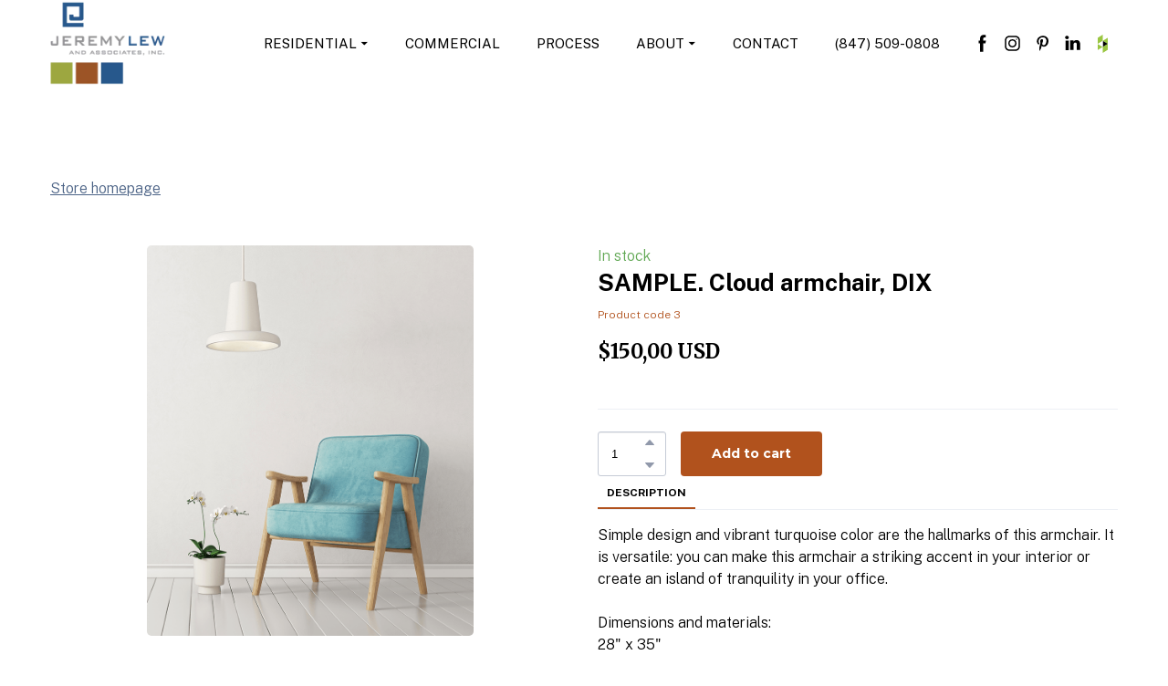

--- FILE ---
content_type: text/css; charset=utf-8
request_url: https://jlewa.com/site/690a972135108ee9515d5f56/google-fonts-60828a34b9b6c80021b1474a.css
body_size: 441570
content:

/* latin */
@font-face {
  font-family: 'Public Sans';
  font-style: italic;
  font-weight: 300;
  src: url("[data-uri]") format('woff2');
  unicode-range: U+0000-00FF, U+0131, U+0152-0153, U+02BB-02BC, U+02C6, U+02DA, U+02DC, U+0304, U+0308, U+0329, U+2000-206F, U+20AC, U+2122, U+2191, U+2193, U+2212, U+2215, U+FEFF, U+FFFD;
}

/* latin */
@font-face {
  font-family: 'Public Sans';
  font-style: italic;
  font-weight: 400;
  src: url("[data-uri]") format('woff2');
  unicode-range: U+0000-00FF, U+0131, U+0152-0153, U+02BB-02BC, U+02C6, U+02DA, U+02DC, U+0304, U+0308, U+0329, U+2000-206F, U+20AC, U+2122, U+2191, U+2193, U+2212, U+2215, U+FEFF, U+FFFD;
}

/* latin */
@font-face {
  font-family: 'Public Sans';
  font-style: italic;
  font-weight: 700;
  src: url("[data-uri]") format('woff2');
  unicode-range: U+0000-00FF, U+0131, U+0152-0153, U+02BB-02BC, U+02C6, U+02DA, U+02DC, U+0304, U+0308, U+0329, U+2000-206F, U+20AC, U+2122, U+2191, U+2193, U+2212, U+2215, U+FEFF, U+FFFD;
}

/* latin */
@font-face {
  font-family: 'Public Sans';
  font-style: normal;
  font-weight: 300;
  src: url("[data-uri]") format('woff2');
  unicode-range: U+0000-00FF, U+0131, U+0152-0153, U+02BB-02BC, U+02C6, U+02DA, U+02DC, U+0304, U+0308, U+0329, U+2000-206F, U+20AC, U+2122, U+2191, U+2193, U+2212, U+2215, U+FEFF, U+FFFD;
}

/* latin */
@font-face {
  font-family: 'Public Sans';
  font-style: normal;
  font-weight: 400;
  src: url("[data-uri]") format('woff2');
  unicode-range: U+0000-00FF, U+0131, U+0152-0153, U+02BB-02BC, U+02C6, U+02DA, U+02DC, U+0304, U+0308, U+0329, U+2000-206F, U+20AC, U+2122, U+2191, U+2193, U+2212, U+2215, U+FEFF, U+FFFD;
}

/* latin */
@font-face {
  font-family: 'Public Sans';
  font-style: normal;
  font-weight: 700;
  src: url("[data-uri]") format('woff2');
  unicode-range: U+0000-00FF, U+0131, U+0152-0153, U+02BB-02BC, U+02C6, U+02DA, U+02DC, U+0304, U+0308, U+0329, U+2000-206F, U+20AC, U+2122, U+2191, U+2193, U+2212, U+2215, U+FEFF, U+FFFD;
}


/* cyrillic */
@font-face {
  font-family: 'Merriweather';
  font-style: italic;
  font-weight: 700;
  font-stretch: 100%;
  src: url("[data-uri]") format('woff');
  unicode-range: U+0301, U+0400-045F, U+0490-0491, U+04B0-04B1, U+2116;
}

/* latin */
@font-face {
  font-family: 'Merriweather';
  font-style: italic;
  font-weight: 700;
  font-stretch: 100%;
  src: url("[data-uri]") format('woff');
  unicode-range: U+0000-00FF, U+0131, U+0152-0153, U+02BB-02BC, U+02C6, U+02DA, U+02DC, U+0304, U+0308, U+0329, U+2000-206F, U+20AC, U+2122, U+2191, U+2193, U+2212, U+2215, U+FEFF, U+FFFD;
}

/* cyrillic */
@font-face {
  font-family: 'Merriweather';
  font-style: normal;
  font-weight: 700;
  font-stretch: 100%;
  src: url("[data-uri]") format('woff');
  unicode-range: U+0301, U+0400-045F, U+0490-0491, U+04B0-04B1, U+2116;
}

/* latin */
@font-face {
  font-family: 'Merriweather';
  font-style: normal;
  font-weight: 700;
  font-stretch: 100%;
  src: url("[data-uri]") format('woff');
  unicode-range: U+0000-00FF, U+0131, U+0152-0153, U+02BB-02BC, U+02C6, U+02DA, U+02DC, U+0304, U+0308, U+0329, U+2000-206F, U+20AC, U+2122, U+2191, U+2193, U+2212, U+2215, U+FEFF, U+FFFD;
}


/* cyrillic */
@font-face {
  font-family: 'Montserrat';
  font-style: italic;
  font-weight: 700;
  src: url("[data-uri]") format('woff');
  unicode-range: U+0301, U+0400-045F, U+0490-0491, U+04B0-04B1, U+2116;
}

/* latin */
@font-face {
  font-family: 'Montserrat';
  font-style: italic;
  font-weight: 700;
  src: url("[data-uri]") format('woff');
  unicode-range: U+0000-00FF, U+0131, U+0152-0153, U+02BB-02BC, U+02C6, U+02DA, U+02DC, U+0304, U+0308, U+0329, U+2000-206F, U+20AC, U+2122, U+2191, U+2193, U+2212, U+2215, U+FEFF, U+FFFD;
}

/* cyrillic */
@font-face {
  font-family: 'Montserrat';
  font-style: normal;
  font-weight: 700;
  src: url("[data-uri]") format('woff');
  unicode-range: U+0301, U+0400-045F, U+0490-0491, U+04B0-04B1, U+2116;
}

/* latin */
@font-face {
  font-family: 'Montserrat';
  font-style: normal;
  font-weight: 700;
  src: url("[data-uri]") format('woff');
  unicode-range: U+0000-00FF, U+0131, U+0152-0153, U+02BB-02BC, U+02C6, U+02DA, U+02DC, U+0304, U+0308, U+0329, U+2000-206F, U+20AC, U+2122, U+2191, U+2193, U+2212, U+2215, U+FEFF, U+FFFD;
}



--- FILE ---
content_type: text/css; charset=utf-8
request_url: https://jlewa.com/site/690a972135108ee9515d5f56/core-theme-60828a34b9b6c80021b1474a.css
body_size: 32809
content:
:root {
	--ui-light-shade-color: #ffffff;
	--ui-light-accent-color: #f7f7f7;
	--ui-brand-color: #b1521d;
	--ui-dark-accent-color: #024c7c;
	--ui-dark-shade-color: #000000;
	--ui-button-tablet-letter-spacing: 0;
	--ui-button-mobile-letter-spacing: 0;
	--ui-button-tablet-line-height: 1.71;
	--ui-button-mobile-line-height: 1.71;
	--ui-button-size-tablet: 14px;
	--ui-button-size-mobile: 14px;
	--ui-button-size: 14px;
	--ui-button-text-transform: none;
	--ui-button-font-family: 'Montserrat', sans-serif;
	--ui-button-font-weight: 700;
	--ui-button-font-style: initial;
	--ui-button-text-decoration: none;
	--ui-button-coefficients-320-px: 1;
	--ui-button-letter-spacing: 0;
	--ui-button-line-height: 1.71;
	--ui-link-hover-color: #a8b7d5;
	--ui-link-hover-color-light: #ffffff;
	--ui-link-color: #4c6386;
	--ui-link-color-light: #4c6386;
	--ui-link-font-style: normal;
	--ui-link-text-decoration: underline;
	--ui-link-coefficients-320-px: 1;
	--ui-link-letter-spacing: 0;
	--ui-link-line-height: 1.2;
	--ui-caption-tablet-letter-spacing: 0;
	--ui-caption-mobile-letter-spacing: 0;
	--ui-caption-tablet-line-height: 1.67;
	--ui-caption-mobile-line-height: 1.67;
	--ui-caption-size-tablet: 12px;
	--ui-caption-size-mobile: 12px;
	--ui-caption-text-transform: none;
	--ui-caption-font-weight: 300;
	--ui-caption-font-family: 'Public Sans', sans-serif;
	--ui-caption-size: 12px;
	--ui-caption-color: #b1521d;
	--ui-caption-color-light: #b1521d;
	--ui-caption-font-style: normal;
	--ui-caption-text-decoration: none;
	--ui-caption-coefficients-320-px: 1;
	--ui-caption-letter-spacing: 0;
	--ui-caption-line-height: 1.67;
	--ui-quote-tablet-letter-spacing: 0;
	--ui-quote-mobile-letter-spacing: 0;
	--ui-quote-tablet-line-height: 1.3;
	--ui-quote-mobile-line-height: 1.3;
	--ui-quote-size-tablet: 23px;
	--ui-quote-size-mobile: 20px;
	--ui-quote-text-transform: none;
	--ui-quote-font-weight: 400;
	--ui-quote-font-family: 'Public Sans', sans-serif;
	--ui-quote-size: 27px;
	--ui-quote-color: #000000;
	--ui-quote-color-light: #024c7c;
	--ui-quote-font-style: italic;
	--ui-quote-text-decoration: none;
	--ui-quote-coefficients-320-px: 1;
	--ui-quote-letter-spacing: 0;
	--ui-quote-line-height: 1.3;
	--ui-small-tablet-letter-spacing: 0;
	--ui-small-mobile-letter-spacing: 0;
	--ui-small-tablet-line-height: 1.67;
	--ui-small-mobile-line-height: 1.67;
	--ui-small-size-tablet: 12px;
	--ui-small-size-mobile: 12px;
	--ui-small-text-transform: none;
	--ui-small-font-weight: 300;
	--ui-small-font-family: 'Public Sans', sans-serif;
	--ui-small-size: 12px;
	--ui-small-color: #b1521d;
	--ui-small-color-light: #b1521d;
	--ui-small-font-style: normal;
	--ui-small-text-decoration: none;
	--ui-small-coefficients-320-px: 1;
	--ui-small-letter-spacing: 0;
	--ui-small-line-height: 1.67;
	--ui-text-tablet-letter-spacing: 0;
	--ui-text-mobile-letter-spacing: 0;
	--ui-text-tablet-line-height: 1.56;
	--ui-text-mobile-line-height: 1.56;
	--ui-text-size-tablet: 16px;
	--ui-text-size-mobile: 16px;
	--ui-text-text-transform: none;
	--ui-text-font-weight: 300;
	--ui-text-font-family: 'Public Sans', sans-serif;
	--ui-text-size: 16px;
	--ui-text-color: #000000;
	--ui-text-color-light: #024c7c;
	--ui-text-font-style: normal;
	--ui-text-text-decoration: none;
	--ui-text-coefficients-320-px: 1;
	--ui-text-letter-spacing: 0;
	--ui-text-line-height: 1.56;
	--ui-subheading-tablet-letter-spacing: 0;
	--ui-subheading-mobile-letter-spacing: 0;
	--ui-subheading-tablet-line-height: 1.36;
	--ui-subheading-mobile-line-height: 1.36;
	--ui-subheading-size-tablet: 21px;
	--ui-subheading-size-mobile: 20px;
	--ui-subheading-text-transform: none;
	--ui-subheading-font-weight: 700;
	--ui-subheading-font-family: Merriweather, serif;
	--ui-subheading-size: 22px;
	--ui-subheading-color: #000000;
	--ui-subheading-color-light: #024c7c;
	--ui-subheading-font-style: normal;
	--ui-subheading-text-decoration: none;
	--ui-subheading-coefficients-320-px: 1;
	--ui-subheading-letter-spacing: 0;
	--ui-subheading-line-height: 1.36;
	--ui-heading-tablet-letter-spacing: 0;
	--ui-heading-mobile-letter-spacing: 0;
	--ui-heading-tablet-line-height: 1.31;
	--ui-heading-mobile-line-height: 1.31;
	--ui-heading-size-tablet: 24px;
	--ui-heading-size-mobile: 22px;
	--ui-heading-text-transform: none;
	--ui-heading-font-weight: 700;
	--ui-heading-font-family: 'Public Sans', sans-serif;
	--ui-heading-size: 26px;
	--ui-heading-color: #000000;
	--ui-heading-color-light: #ffffff;
	--ui-heading-font-style: normal;
	--ui-heading-text-decoration: none;
	--ui-heading-coefficients-320-px: 1;
	--ui-heading-letter-spacing: 0;
	--ui-heading-line-height: 1.31;
	--ui-heading-lg-tablet-letter-spacing: -0.02;
	--ui-heading-lg-mobile-letter-spacing: -0.02;
	--ui-heading-lg-tablet-line-height: 1.27;
	--ui-heading-lg-mobile-line-height: 1.27;
	--ui-heading-lg-size-tablet: 27px;
	--ui-heading-lg-size-mobile: 24px;
	--ui-heading-lg-text-transform: none;
	--ui-heading-lg-font-weight: 700;
	--ui-heading-lg-font-family: 'Public Sans', sans-serif;
	--ui-heading-lg-size: 30px;
	--ui-heading-lg-color: #000000;
	--ui-heading-lg-color-light: #ffffff;
	--ui-heading-lg-font-style: normal;
	--ui-heading-lg-text-decoration: none;
	--ui-heading-lg-coefficients-320-px: 0.87;
	--ui-heading-lg-letter-spacing: -0.02;
	--ui-heading-lg-line-height: 1.27;
	--ui-subtitle-tablet-letter-spacing: 0;
	--ui-subtitle-mobile-letter-spacing: 0;
	--ui-subtitle-tablet-line-height: 1.5;
	--ui-subtitle-mobile-line-height: 1.5;
	--ui-subtitle-size-tablet: 20px;
	--ui-subtitle-size-mobile: 20px;
	--ui-subtitle-text-transform: none;
	--ui-subtitle-font-weight: 400;
	--ui-subtitle-font-family: 'Public Sans', sans-serif;
	--ui-subtitle-size: 20px;
	--ui-subtitle-color: #000000;
	--ui-subtitle-color-light: #ffffff;
	--ui-subtitle-font-style: normal;
	--ui-subtitle-text-decoration: none;
	--ui-subtitle-coefficients-320-px: 1;
	--ui-subtitle-letter-spacing: 0;
	--ui-subtitle-line-height: 1.5;
	--ui-block-title-tablet-letter-spacing: -0.021;
	--ui-block-title-mobile-letter-spacing: -0.021;
	--ui-block-title-tablet-line-height: 1.18;
	--ui-block-title-mobile-line-height: 1.18;
	--ui-block-title-size-tablet: 32px;
	--ui-block-title-size-mobile: 30px;
	--ui-block-title-text-transform: none;
	--ui-block-title-font-weight: 700;
	--ui-block-title-font-family: 'Public Sans', sans-serif;
	--ui-block-title-size: 34px;
	--ui-block-title-color: #000000;
	--ui-block-title-color-light: #ffffff;
	--ui-block-title-font-style: normal;
	--ui-block-title-text-decoration: none;
	--ui-block-title-coefficients-320-px: 0.77;
	--ui-block-title-letter-spacing: -0.021;
	--ui-block-title-line-height: 1.18;
	--ui-hero-title-tablet-letter-spacing: -0.02;
	--ui-hero-title-mobile-letter-spacing: -0.02;
	--ui-hero-title-tablet-line-height: 1.22;
	--ui-hero-title-mobile-line-height: 1.22;
	--ui-hero-title-size-tablet: 75px;
	--ui-hero-title-size-mobile: 60px;
	--ui-hero-title-text-transform: none;
	--ui-hero-title-font-weight: 400;
	--ui-hero-title-font-family: 'Public Sans', sans-serif;
	--ui-hero-title-size: 90px;
	--ui-hero-title-color: #000000;
	--ui-hero-title-color-light: #ffffff;
	--ui-hero-title-font-style: normal;
	--ui-hero-title-text-decoration: none;
	--ui-hero-title-coefficients-320-px: 0.42;
	--ui-hero-title-letter-spacing: -0.02;
	--ui-hero-title-line-height: 1.22;
	--ui-btn-lg-padding: 14px 43px 14px 43px;
	--ui-btn-lg-font-size: 14px;
	--ui-btn-lg-border-width: 2px;
	--ui-btn-lg-border-radius: 4px;
	--ui-btn-lg-line-height: 1.71;
	--ui-btn-md-padding: 13px 34px 13px 34px;
	--ui-btn-md-font-size: 14px;
	--ui-btn-md-border-width: 2px;
	--ui-btn-md-border-radius: 4px;
	--ui-btn-md-line-height: 1.71;
	--ui-btn-sm-padding: 7px 30px 10px 30px;
	--ui-btn-sm-font-size: 14px;
	--ui-btn-sm-border-width: 2px;
	--ui-btn-sm-border-radius: 4px;
	--ui-btn-sm-line-height: 1.71;
	--ui-btn-secondary-alt-active-color: #ffffff;
	--ui-btn-secondary-alt-active-color-light: #ffffff;
	--ui-btn-secondary-alt-active-bg-color: #000000;
	--ui-btn-secondary-alt-active-bg-color-light: #f7f7f7;
	--ui-btn-secondary-alt-active-bg-gradient-colors: transparent, transparent;
	--ui-btn-secondary-alt-active-bg-gradient-colors-light: transparent, transparent;
	--ui-btn-secondary-alt-active-font-weight: 700;
	--ui-btn-secondary-alt-active-shadow-color: transparent;
	--ui-btn-secondary-alt-active-shadow-color-light: transparent;
	--ui-btn-secondary-alt-active-shadow-spread: 0;
	--ui-btn-secondary-alt-active-shadow-blur: 0;
	--ui-btn-secondary-alt-active-shadow-y: 0;
	--ui-btn-secondary-alt-active-shadow-x: 0;
	--ui-btn-secondary-alt-active-border-color: transparent;
	--ui-btn-secondary-alt-active-border-color-light: #f7f7f7;
	--ui-btn-secondary-alt-active-border-style: solid;
	--ui-btn-secondary-alt-hover-color: #ffffff;
	--ui-btn-secondary-alt-hover-color-light: #ffffff;
	--ui-btn-secondary-alt-hover-bg-color: #000000;
	--ui-btn-secondary-alt-hover-bg-color-light: #f7f7f7;
	--ui-btn-secondary-alt-hover-bg-gradient-colors: transparent, transparent;
	--ui-btn-secondary-alt-hover-bg-gradient-colors-light: transparent, transparent;
	--ui-btn-secondary-alt-hover-font-weight: 700;
	--ui-btn-secondary-alt-hover-shadow-color: transparent;
	--ui-btn-secondary-alt-hover-shadow-color-light: transparent;
	--ui-btn-secondary-alt-hover-shadow-spread: 0;
	--ui-btn-secondary-alt-hover-shadow-blur: 0;
	--ui-btn-secondary-alt-hover-shadow-y: 0;
	--ui-btn-secondary-alt-hover-shadow-x: 0;
	--ui-btn-secondary-alt-hover-border-color: transparent;
	--ui-btn-secondary-alt-hover-border-color-light: #f7f7f7;
	--ui-btn-secondary-alt-hover-border-style: solid;
	--ui-btn-secondary-alt-color: #000000;
	--ui-btn-secondary-alt-color-light: #ffffff;
	--ui-btn-secondary-alt-bg-color: transparent;
	--ui-btn-secondary-alt-bg-color-light: transparent;
	--ui-btn-secondary-alt-bg-gradient-colors: transparent, transparent;
	--ui-btn-secondary-alt-bg-gradient-colors-light: transparent, transparent;
	--ui-btn-secondary-alt-font-weight: 700;
	--ui-btn-secondary-alt-shadow-color: transparent;
	--ui-btn-secondary-alt-shadow-color-light: transparent;
	--ui-btn-secondary-alt-shadow-spread: 0;
	--ui-btn-secondary-alt-shadow-blur: 0;
	--ui-btn-secondary-alt-shadow-y: 0;
	--ui-btn-secondary-alt-shadow-x: 0;
	--ui-btn-secondary-alt-border-color: #000000;
	--ui-btn-secondary-alt-border-color-light: #f7f7f7;
	--ui-btn-secondary-alt-border-style: solid;
	--ui-btn-secondary-active-color: #ffffff;
	--ui-btn-secondary-active-color-light: #b1521d;
	--ui-btn-secondary-active-bg-color: rgb(152, 170, 56);
	--ui-btn-secondary-active-bg-color-light: #ffffff;
	--ui-btn-secondary-active-bg-gradient-angle: 0deg;
	--ui-btn-secondary-active-bg-gradient-colors: transparent, transparent;
	--ui-btn-secondary-active-bg-gradient-colors-light: transparent, transparent;
	--ui-btn-secondary-active-font-weight: 700;
	--ui-btn-secondary-active-shadow-color: transparent;
	--ui-btn-secondary-active-shadow-color-light: transparent;
	--ui-btn-secondary-active-shadow-spread: 0;
	--ui-btn-secondary-active-shadow-blur: 0;
	--ui-btn-secondary-active-shadow-y: 0;
	--ui-btn-secondary-active-shadow-x: 0;
	--ui-btn-secondary-active-border-color: rgb(152, 170, 56);
	--ui-btn-secondary-active-border-color-light: #ffffff;
	--ui-btn-secondary-active-border-style: solid;
	--ui-btn-secondary-hover-color: #ffffff;
	--ui-btn-secondary-hover-color-light: #b1521d;
	--ui-btn-secondary-hover-bg-color: rgb(152, 170, 56);
	--ui-btn-secondary-hover-bg-color-light: #ffffff;
	--ui-btn-secondary-hover-bg-gradient-angle: 0deg;
	--ui-btn-secondary-hover-bg-gradient-colors: transparent, transparent;
	--ui-btn-secondary-hover-bg-gradient-colors-light: transparent, transparent;
	--ui-btn-secondary-hover-font-weight: 700;
	--ui-btn-secondary-hover-shadow-color: transparent;
	--ui-btn-secondary-hover-shadow-color-light: transparent;
	--ui-btn-secondary-hover-shadow-spread: 0;
	--ui-btn-secondary-hover-shadow-blur: 0;
	--ui-btn-secondary-hover-shadow-y: 0;
	--ui-btn-secondary-hover-shadow-x: 0;
	--ui-btn-secondary-hover-border-color: rgb(152, 170, 56);
	--ui-btn-secondary-hover-border-color-light: #ffffff;
	--ui-btn-secondary-hover-border-style: solid;
	--ui-btn-secondary-color: rgb(152, 170, 56);
	--ui-btn-secondary-color-light: #ffffff;
	--ui-btn-secondary-bg-color: #ffffff;
	--ui-btn-secondary-bg-color-light: transparent;
	--ui-btn-secondary-bg-gradient-angle: 0deg;
	--ui-btn-secondary-bg-gradient-colors: transparent, transparent;
	--ui-btn-secondary-bg-gradient-colors-light: transparent, transparent;
	--ui-btn-secondary-font-weight: 700;
	--ui-btn-secondary-shadow-color: transparent;
	--ui-btn-secondary-shadow-color-light: transparent;
	--ui-btn-secondary-shadow-spread: 0;
	--ui-btn-secondary-shadow-blur: 0;
	--ui-btn-secondary-shadow-y: 0;
	--ui-btn-secondary-shadow-x: 0;
	--ui-btn-secondary-border-color: rgb(152, 170, 56);
	--ui-btn-secondary-border-color-light: #ffffff;
	--ui-btn-secondary-border-style: solid;
	--ui-btn-primary-alt-active-color: #ffffff;
	--ui-btn-primary-alt-active-color-light: #ffffff;
	--ui-btn-primary-alt-active-bg-color: #000000;
	--ui-btn-primary-alt-active-bg-color-light: #d8d8d8;
	--ui-btn-primary-alt-active-bg-gradient-colors: transparent, transparent;
	--ui-btn-primary-alt-active-bg-gradient-colors-light: transparent, transparent;
	--ui-btn-primary-alt-active-font-weight: 700;
	--ui-btn-primary-alt-active-shadow-color: transparent;
	--ui-btn-primary-alt-active-shadow-color-light: transparent;
	--ui-btn-primary-alt-active-shadow-spread: 0;
	--ui-btn-primary-alt-active-shadow-blur: 0;
	--ui-btn-primary-alt-active-shadow-y: 0;
	--ui-btn-primary-alt-active-shadow-x: 0;
	--ui-btn-primary-alt-active-border-color: transparent;
	--ui-btn-primary-alt-active-border-color-light: transparent;
	--ui-btn-primary-alt-active-border-style: solid;
	--ui-btn-primary-alt-hover-color: #ffffff;
	--ui-btn-primary-alt-hover-color-light: #ffffff;
	--ui-btn-primary-alt-hover-bg-color: #000000;
	--ui-btn-primary-alt-hover-bg-color-light: #d8d8d8;
	--ui-btn-primary-alt-hover-bg-gradient-colors: transparent, transparent;
	--ui-btn-primary-alt-hover-bg-gradient-colors-light: transparent, transparent;
	--ui-btn-primary-alt-hover-font-weight: 700;
	--ui-btn-primary-alt-hover-shadow-color: transparent;
	--ui-btn-primary-alt-hover-shadow-color-light: transparent;
	--ui-btn-primary-alt-hover-shadow-spread: 0;
	--ui-btn-primary-alt-hover-shadow-blur: 0;
	--ui-btn-primary-alt-hover-shadow-y: 0;
	--ui-btn-primary-alt-hover-shadow-x: 0;
	--ui-btn-primary-alt-hover-border-color: transparent;
	--ui-btn-primary-alt-hover-border-color-light: transparent;
	--ui-btn-primary-alt-hover-border-style: solid;
	--ui-btn-primary-alt-color: #ffffff;
	--ui-btn-primary-alt-color-light: #ffffff;
	--ui-btn-primary-alt-bg-color: #000000;
	--ui-btn-primary-alt-bg-color-light: #f7f7f7;
	--ui-btn-primary-alt-bg-gradient-colors: transparent, transparent;
	--ui-btn-primary-alt-bg-gradient-colors-light: transparent, transparent;
	--ui-btn-primary-alt-font-weight: 700;
	--ui-btn-primary-alt-shadow-color: transparent;
	--ui-btn-primary-alt-shadow-color-light: transparent;
	--ui-btn-primary-alt-shadow-spread: 0;
	--ui-btn-primary-alt-shadow-blur: 0;
	--ui-btn-primary-alt-shadow-y: 0;
	--ui-btn-primary-alt-shadow-x: 0;
	--ui-btn-primary-alt-border-color: transparent;
	--ui-btn-primary-alt-border-color-light: transparent;
	--ui-btn-primary-alt-border-style: solid;
	--ui-btn-primary-active-color: #ffffff;
	--ui-btn-primary-active-color-light: #000000;
	--ui-btn-primary-active-bg-color: #743b1c;
	--ui-btn-primary-active-bg-color-light: #909090;
	--ui-btn-primary-active-bg-gradient-colors: transparent, transparent;
	--ui-btn-primary-active-bg-gradient-colors-light: transparent, transparent;
	--ui-btn-primary-active-font-weight: 700;
	--ui-btn-primary-active-shadow-color: transparent;
	--ui-btn-primary-active-shadow-color-light: transparent;
	--ui-btn-primary-active-shadow-spread: 0;
	--ui-btn-primary-active-shadow-blur: 0;
	--ui-btn-primary-active-shadow-y: 0;
	--ui-btn-primary-active-shadow-x: 0;
	--ui-btn-primary-active-border-color: transparent;
	--ui-btn-primary-active-border-color-light: transparent;
	--ui-btn-primary-active-border-style: solid;
	--ui-btn-primary-hover-color: #ffffff;
	--ui-btn-primary-hover-color-light: #000000;
	--ui-btn-primary-hover-bg-color: #743b1c;
	--ui-btn-primary-hover-bg-color-light: #909090;
	--ui-btn-primary-hover-bg-gradient-colors: transparent, transparent;
	--ui-btn-primary-hover-bg-gradient-colors-light: transparent, transparent;
	--ui-btn-primary-hover-font-weight: 700;
	--ui-btn-primary-hover-shadow-color: transparent;
	--ui-btn-primary-hover-shadow-color-light: transparent;
	--ui-btn-primary-hover-shadow-spread: 0;
	--ui-btn-primary-hover-shadow-blur: 0;
	--ui-btn-primary-hover-shadow-y: 0;
	--ui-btn-primary-hover-shadow-x: 0;
	--ui-btn-primary-hover-border-color: transparent;
	--ui-btn-primary-hover-border-color-light: transparent;
	--ui-btn-primary-hover-border-style: solid;
	--ui-btn-primary-color: #ffffff;
	--ui-btn-primary-color-light: #b1521d;
	--ui-btn-primary-bg-color: #b1521d;
	--ui-btn-primary-bg-color-light: #ffffff;
	--ui-btn-primary-bg-gradient-colors: transparent, transparent;
	--ui-btn-primary-bg-gradient-colors-light: transparent, transparent;
	--ui-btn-primary-font-weight: 700;
	--ui-btn-primary-shadow-color: transparent;
	--ui-btn-primary-shadow-color-light: transparent;
	--ui-btn-primary-shadow-spread: 0;
	--ui-btn-primary-shadow-blur: 0;
	--ui-btn-primary-shadow-y: 0;
	--ui-btn-primary-shadow-x: 0;
	--ui-btn-primary-border-color: transparent;
	--ui-btn-primary-border-color-light: transparent;
	--ui-btn-primary-border-style: solid;
	--ui-btn-font-family: 'Montserrat', sans-serif;
	--ui-btn-font-style: initial;
	--ui-btn-text-transform: none;
	--ui-btn-letter-spacing: 0em;
	--ui-content-gutter-320: 24px;
	--ui-content-gutter-480: 24px;
	--ui-content-gutter-768: 32px;
	--ui-content-gutter-992: 40px;
	--ui-content-gutter-1280: 15px;
	--ui-content-gutter-default: 15px;
	--ui-content-gutter: 0 15px;
	--ui-content-container: 1200px;
	--ui-media-bg: #d8d8d8;
}
/*--vars-start--*/:root{--w-accordion-offset: 30px;--w-accordion-padding: 20px}:root{--w-apps-buttons-border-color: #a6a6a6;--w-apps-buttons-padding-top-as: 33.3333%;--w-apps-buttons-padding-top-gp: 29.5496%;--w-apps-buttons-padding-top-as-fre: 31.496%;--w-apps-buttons-padding-top-as-tur: 26.4901%;--w-apps-buttons-padding-top-as-chi: 36.6972%;--w-apps-buttons-sm-max-width-as: 120px;--w-apps-buttons-sm-max-width-gp: 135px;--w-apps-buttons-sm-max-width-as-fre: 127px;--w-apps-buttons-sm-max-width-as-tur: 151px;--w-apps-buttons-sm-max-width-as-chi: 109px;--w-apps-buttons-sm-border-radius: 5px;--w-apps-buttons-offset: 35px;--w-apps-buttons-md-max-width-as: 120px;--w-apps-buttons-lg-max-width-as: 150px;--w-apps-buttons-md-max-width-gp: 135px;--w-apps-buttons-lg-max-width-gp: 169px;--w-apps-buttons-sm-max-width-as-fre: 127px;--w-apps-buttons-md-max-width-as-fre: 127px;--w-apps-buttons-lg-max-width-as-fre: 159px;--w-apps-buttons-sm-max-width-as-tur: 151px;--w-apps-buttons-md-max-width-as-tur: 151px;--w-apps-buttons-lg-max-width-as-tur: 189px;--w-apps-buttons-sm-max-width-as-chi: 109px;--w-apps-buttons-md-max-width-as-chi: 109px;--w-apps-buttons-lg-max-width-as-chi: 136px;--w-apps-buttons-sm-border-radius: 5px;--w-apps-buttons-md-border-radius: 5px;--w-apps-buttons-lg-border-radius: 5px}@media (min-width: 480px){:root:not(.disable-media-queries){--w-apps-buttons-md-max-width-as: 150px;--w-apps-buttons-lg-max-width-as: 180px;--w-apps-buttons-md-max-width-gp: 169px;--w-apps-buttons-lg-max-width-gp: 203px;--w-apps-buttons-md-max-width-as-fre: 159px;--w-apps-buttons-lg-max-width-as-fre: 191px;--w-apps-buttons-md-max-width-as-tur: 189px;--w-apps-buttons-lg-max-width-as-tur: 227px;--w-apps-buttons-md-max-width-as-chi: 136px;--w-apps-buttons-lg-max-width-as-chi: 164px}}@media (min-width: 0px){.html-editor-md,.html-editor{--w-apps-buttons-md-max-width-as: 150px;--w-apps-buttons-lg-max-width-as: 180px;--w-apps-buttons-md-max-width-gp: 169px;--w-apps-buttons-lg-max-width-gp: 203px;--w-apps-buttons-md-max-width-as-fre: 159px;--w-apps-buttons-lg-max-width-as-fre: 191px;--w-apps-buttons-md-max-width-as-tur: 189px;--w-apps-buttons-lg-max-width-as-tur: 227px;--w-apps-buttons-md-max-width-as-chi: 136px;--w-apps-buttons-lg-max-width-as-chi: 164px}}@media (min-width: 768px){:root:not(.disable-media-queries){--w-apps-buttons-md-border-radius: 7px;--w-apps-buttons-lg-border-radius: 8px}}@media (min-width: 0px){.html-editor-md,.html-editor{--w-apps-buttons-md-border-radius: 7px;--w-apps-buttons-lg-border-radius: 8px}}@media (min-width: 992px){:root:not(.disable-media-queries){--w-apps-buttons-offset: 40px}}@media (min-width: 0px){.html-editor{--w-apps-buttons-offset: 40px}}:root{--w-gap: 15px}:root{--w-base-v-space: 4px;--w-base-h-space: 5px;--w-v-spacer1: calc(var(--w-base-v-space) * 1);--w-v-spacer2: calc(var(--w-base-v-space) * 2);--w-v-spacer3: calc(var(--w-base-v-space) * 3);--w-v-spacer4: calc(var(--w-base-v-space) * 5);--w-v-spacer5: calc(var(--w-base-v-space) * 8);--w-v-spacer6: calc(var(--w-base-v-space) * 12);--w-v-spacer7: calc(var(--w-base-v-space) * 15);--w-h-spacer1: calc(var(--w-base-h-space) * 1);--w-h-spacer2: calc(var(--w-base-h-space) * 2);--w-h-spacer3: calc(var(--w-base-h-space) * 4);--w-h-spacer4: calc(var(--w-base-h-space) * 8)}:root{--w-hero-title-offset: 35px;--w-title-offset: 25px;--w-subtitle-offset: 25px;--w-heading-offset: 20px;--w-subheading-offset: 25px;--w-heading-lg-offset: 25px;--w-caption-offset: 20px;--w-body-offset: 20px;--w-small-offset: 20px;--w-quote-offset: 20px;--w-hero-title-h-offset: 15px;--w-title-h-offset: 5px;--w-subtitle-h-offset: 15px;--w-heading-h-offset: 15px;--w-subheading-h-offset: 15px;--w-heading-lg-h-offset: 15px;--w-caption-h-offset: 10px;--w-body-h-offset: 10px;--w-small-h-offset: 10px;--w-quote-h-offset: 10px}@media (min-width: 992px){:root:not(.disable-media-queries){--w-hero-title-offset: 40px}}@media (min-width: 0px){.html-editor{--w-hero-title-offset: 40px}}:root{--w-layout-item-top-offset: calc(var(--w-gap) * 2);--w-layout-gap: var(--w-gap)}:root{--w-btns-group-item-offset: 20px;--w-btns-group-offset: 35px}@media (min-width: 992px){:root:not(.disable-media-queries){--w-btns-group-offset: 40px}}@media (min-width: 0px){.html-editor,.html-editor-lg{--w-btns-group-offset: 40px}}:root{--w-socials-top-offset: 30px;--w-socials-h-offset: 15px;--w-socials-bottom-offset: 30px}:root{--w-list-item-v-offset: 30px;--w-list-item-h-offset: 30px;--w-list-item-v-padding: 15px;--w-list-item-h-padding: 15px}:root{--w-list-with-media-offset: 30px;--w-list-with-media-padding: 20px}:root{--ui-content-gutter-1200: 15px;--w-content-container-size: 1200px;--w-content-gutter: var(--ui-content-gutter-320)}@media (min-width: 480px){:root:not(.disable-media-queries){--w-content-gutter: var(--ui-content-gutter-480)}}@media (min-width: 0px){.html-editor-xs{--w-content-gutter: var(--ui-content-gutter-480)}}@media (min-width: 768px){:root:not(.disable-media-queries){--w-content-gutter: var(--ui-content-gutter-768)}}@media (min-width: 0px){.html-editor-md{--w-content-gutter: var(--ui-content-gutter-768)}}@media (min-width: 992px){:root:not(.disable-media-queries){--w-content-gutter: var(--ui-content-gutter-992)}}@media (min-width: 1280px){:root:not(.disable-media-queries){--w-content-gutter: var(--ui-content-gutter-1200)}}@media (min-width: 0px){.html-editor,.html-editor-lg{--w-content-gutter: var(--ui-content-gutter-1200)}}:root{--w-section-vertical-s-offset: 20px;--w-section-basement-offset: 30px;--w-section-vertical-offset: 90px;--w-section-vertical-xxl-offset: 130px;--w-section-header-offset: 45px;--w-section-footer-offset: 50px}@media (min-width: 768px){:root:not(.disable-media-queries){--w-section-vertical-offset: 95px;--w-section-vertical-xxl-offset: 250px;--w-section-header-offset: 45px;--w-section-footer-offset: 50px}}@media (min-width: 0px){.html-editor-md{--w-section-vertical-offset: 95px;--w-section-vertical-xxl-offset: 250px;--w-section-header-offset: 45px;--w-section-footer-offset: 50px}}@media (min-width: 992px){:root:not(.disable-media-queries){--w-section-vertical-offset: 100px;--w-section-vertical-xxl-offset: 250px;--w-section-header-offset: 50px;--w-section-footer-offset: 55px}}@media (min-width: 0px){.html-editor{--w-section-vertical-offset: 100px;--w-section-vertical-xxl-offset: 250px;--w-section-header-offset: 50px;--w-section-footer-offset: 55px}}:root{--w-image-offset: 20px;--w-image-mask-sm-width: 70px;--w-image-mask-sm-height: 70px;--w-image-mask-md-width: 70px;--w-image-mask-md-height: 70px;--w-image-mask-lg-width: 120px;--w-image-mask-lg-height: 120px}@media (min-width: 768px){:root:not(.disable-media-queries){--w-image-aspect-ratio: 56.25%;--w-image-mask-md-width: 120px;--w-image-mask-md-height: 120px;--w-image-mask-lg-width: 170px;--w-image-mask-lg-height: 170px}}@media (min-width: 0px){.html-editor,.html-editor-md{--w-image-aspect-ratio: 56.25%;--w-image-mask-md-width: 120px;--w-image-mask-md-height: 120px;--w-image-mask-lg-width: 170px;--w-image-mask-lg-height: 170px}}:root{--w-quote-offset: 30px;--w-quote-gap: 20px}:root{--w-logo-offset: 30px;--w-slogan-offset: 5px}:root{--w-nav-offset: 30px;--w-nav-item-gap: 15px;--w-nav-item-top-offset: 10px;--w-nav-item-column-gap: 10px;--w-nav-item-column-offset: 20px}:root{--w-burger-padding: 12px 8px;--w-burger-width: 24px;--w-burger-height: 16px;--w-burger-line-size: 2px;--w-burger-line-pos-transform: translateY(7px) rotate(45deg);--w-burger-line-neg-transform: translateY(-7px) rotate(-45deg)}:root{--w-icon-panel-inner-offset: 0}:root:not(.disable-media-queries){--w-icon-panel-sm-width: 50px;--w-icon-panel-sm-height: 50px;--w-icon-panel-width: 50px;--w-icon-panel-height: 50px;--w-icon-panel-xl-width: 70px;--w-icon-panel-xl-height: 70px}@media (min-width: 0px){.html-editor-xs{--w-icon-panel-sm-width: 50px;--w-icon-panel-sm-height: 50px;--w-icon-panel-width: 50px;--w-icon-panel-height: 50px;--w-icon-panel-xl-width: 70px;--w-icon-panel-xl-height: 70px}}@media (min-width: 768px){:root:not(.disable-media-queries){--w-icon-panel-sm-width: 50px;--w-icon-panel-sm-height: 50px;--w-icon-panel-width: 70px;--w-icon-panel-height: 70px;--w-icon-panel-xl-width: 100px;--w-icon-panel-xl-height: 100px}}@media (min-width: 0px){.html-editor,.html-editor-md{--w-icon-panel-sm-width: 50px;--w-icon-panel-sm-height: 50px;--w-icon-panel-width: 70px;--w-icon-panel-height: 70px;--w-icon-panel-xl-width: 100px;--w-icon-panel-xl-height: 100px}}:root{--w-icon-width: 24px;--w-icon-height: 24px;--w-icon-offset: 20px;--w-icon-h-offset: 10px;--w-icon-sm-inner-offset: 12px;--w-icon-inner-offset: 12px;--w-icon-numbers-inner-offset: 5px;--w-icon-xl-inner-offset: 15px}@media (min-width: 768px){:root:not(.disable-media-queries){--w-icon-inner-sm-offset: 12px;--w-icon-inner-offset: 15px;--w-icon-xl-inner-offset: 20px}}@media (min-width: 0px){.html-editor,.html-editor-md{--w-icon-inner-sm-offset: 12px;--w-icon-inner-offset: 15px;--w-icon-xl-inner-offset: 20px}}:root{--w-icon-numbers-sm-inner-offset: 4px}:root:not(.disable-media-queries){--w-icon-numbers-xl-inner-offset: 8px;--w-icon-numbers-inner-offset: 4px}@media (min-width: 0px){.html-editor-xs{--w-icon-numbers-xl-inner-offset: 8px;--w-icon-numbers-inner-offset: 4px}}@media (min-width: 768px){:root:not(.disable-media-queries){--w-icon-numbers-xl-inner-offset: 10px;--w-icon-numbers-inner-offset: 8px}}@media (min-width: 0px){.html-editor,.html-editor-md{--w-icon-numbers-xl-inner-offset: 10px;--w-icon-numbers-inner-offset: 8px}}:root{--w-map-wrapper-height: 450px;--w-map-wrapper-offset: 30px}:root:not(.disable-media-queries){--w-counter-font-size: 24px;--w-counter-xl-font-size: 30px}@media (min-width: 0px){.html-editor-xs{--w-counter-font-size: 24px;--w-counter-xl-font-size: 30px}}@media (min-width: 768px){:root:not(.disable-media-queries){--w-counter-font-size: 30px;--w-counter-xl-font-size: 44px}}@media (min-width: 0px){.html-editor,.html-editor-md{--w-counter-font-size: 30px;--w-counter-xl-font-size: 44px}}:root{--w-contacts-list-offset: 30px;--w-contacts-list-item-v-offset: 16px;--w-contacts-list-element-v-offset: 5px}:root{--w-icon-list-width: 20px;--w-icon-list-height: 20px;--w-icon-list-offset: 20px;--w-icon-list-item-offset: 16px;--w-icon-list-item-h-offset: 24px}:root{--w-follow-us-offset: 15px}:root{--w-form-offset: 32px;--w-text-area-height: 150px;--w-form-field-offset: 24px;--w-form-button-offset: 56px;--w-form-input-offset: 12px;--w-form-description-offset: 4px;--w-form-multiple-group-offset: 12px;--w-form-multiple-item-offset: 12px}:root{--w-captions-group-offset: 15px;--w-captions-group-item-offset: 5px;--w-captions-group-separator-width: 1px}:root{--w-user-message-offset: 20px;--w-user-photo-size: 70px}:root{--w-grid-item-top-offset: 30px;--w-grid-gap: 30px;--w-100vw: 100vw;--w-grid-container-size-md: calc(
    var(--w-100vw) + var(--w-grid-gap) - var(--ui-content-gutter-768) * 2
  );--w-grid-container-size-xl: calc(
    var(--w-content-container-size) + var(--w-grid-gap) -
    var(--ui-content-gutter-1200) * 2
  );--w-grid-container-size-lg: var(--w-grid-container-size-xl)}:root:not(.disable-media-queries){--w-100vw: 100vw}.html-editor-xs,.html-editor-md{--w-100vw: var(--w-editor-width)}:root:not(.disable-media-queries){--w-grid-item-v-padding: 31px;--w-grid-item-h-padding: 27px}@media (min-width: 0px){.html-editor-xs{--w-grid-item-v-padding: 31px;--w-grid-item-h-padding: 27px}}@media (min-width: 768px){:root:not(.disable-media-queries){--w-grid-item-v-padding: 34px;--w-grid-item-h-padding: 28px}}@media (min-width: 0px){.html-editor-md{--w-grid-item-v-padding: 34px;--w-grid-item-h-padding: 28px}}@media (min-width: 992px){:root:not(.disable-media-queries){--w-grid-item-v-padding: 40px;--w-grid-item-h-padding: 30px}}@media (min-width: 0px){.html-editor,.html-editor-lg{--w-grid-item-v-padding: 40px;--w-grid-item-h-padding: 30px}}:root{--w-divider-component-offset: 0px}:root{--w-gallery-offset: 30px}:root{--w-image-with-hover-offset: 20px;--w-image-with-hover-button-offset: var(--w-btns-group-offset)}:root{--w-try-it-free-offset: 32px;--w-try-it-free-input-offset-sm: 8px;--w-try-it-free-input-offset-md: 8px;--w-try-it-free-input-offset-lg: 12px}:root{--w-language-offset: 20px}:root{--w-order-summary-offset: 24px}


/*--vars-end--*/
/*--vars-start--*/@media (min-width: 768px) {
  :root {
    --w-hero-title-offset: 15px;
    --w-title-offset: 30px;
    --w-subtitle-offset: 50px;
    --w-heading-offset: 10px;
    --w-subheading-offset: 20px;
    --w-heading-lg-offset: 30px;
    --w-caption-offset: 15px;
    --w-body-offset: 30px;
    --w-small-offset: 15px;
    --w-quote-offset: 25px; } }

@media (min-width: 768px) {
  :root {
    --w-btns-group-item-offset: 20px; } }

@media (min-width: 768px) {
  :root {
    --w-list-item-v-offset: 30px;
    --w-list-item-h-offset: 30px;
    --w-list-item-v-padding: 40px;
    --w-list-item-h-padding: 40px; } }

:root {
  --w-nav-item-column-offset: 20px; }
  @media (min-width: 768px) {
    :root {
      --w-nav-item-gap: 40px;
      --w-nav-item-top-offset: 30px; } }

@media (min-width: 768px) {
  :root {
    --w-section-vertical-offset: 100px; } }

@media (min-width: 992px) {
  :root {
    --w-section-header-offset: 50px;
    --w-section-footer-offset: 50px; } }

@media (min-width: 768px) {
  :root {
    --w-grid-item-v-padding: 40px;
    --w-grid-item-h-padding: 40px; } }


/*--vars-end--*/
.site-root{box-sizing:border-box;font-size:var(--ui-base-font);word-wrap:break-word;overflow-x:hidden}.site-root.site-root--preview{background-color:var(--w-page-default-background)}.site-root body{overflow:hidden}.w-visually-hidden{position:absolute !important;clip:rect(1px 1px 1px 1px);clip:rect(1px, 1px, 1px, 1px);padding:0 !important;border:0 !important;height:1px !important;width:1px !important;overflow:hidden}.w-overflow-hidden{overflow:hidden}:root{--w-page-default-background: #f7f8fa;--w-editor-desktop-width: var(--w-content-container-size);--w-editor-md-width: 834px;--w-editor-xs-width: 418px}.w-flex{display:flex}.w-align-start{align-items:flex-start}.w-align-center{align-items:center}.w-align-stretch{align-items:stretch}.w-align-end{align-items:flex-end}.w-justify-center{justify-content:center}.ui-heroTitle{color:var(--ui-hero-title-color);font-size:var(--text-font-size, var(--ui-hero-title-size));line-height:var(--ui-hero-title-line-height);font-family:var(--ui-hero-title-font-family);font-weight:var(--ui-hero-title-font-weight);text-transform:var(--ui-hero-title-text-transform);text-decoration:var(--ui-hero-title-text-decoration);font-style:var(--ui-hero-title-font-style);letter-spacing:calc(var(--ui-hero-title-letter-spacing) * 1em)}.page-editor-md .ui-heroTitle{font-size:var(--text-font-size-md, var(--text-font-size, var(--ui-hero-title-size-tablet)));line-height:var(--ui-hero-title-tablet-line-height);letter-spacing:calc(var(--ui-hero-title-tablet-letter-spacing) * 1em)}@media (min-width: 768px) and (max-width: 991px){:root:not(.disable-media-queries) .ui-heroTitle{font-size:var(--text-font-size-md, var(--text-font-size, var(--ui-hero-title-size-tablet)));line-height:var(--ui-hero-title-tablet-line-height);letter-spacing:calc(var(--ui-hero-title-tablet-letter-spacing) * 1em)}}.page-editor-xs .ui-heroTitle{font-size:var(--text-font-size-xs, var(--text-font-size, var(--ui-hero-title-size-mobile)));line-height:var(--ui-hero-title-mobile-line-height);letter-spacing:calc(var(--ui-hero-title-mobile-letter-spacing) * 1em)}@media (max-width: 767px){:root:not(.disable-media-queries) .ui-heroTitle{font-size:var(--text-font-size-xs, var(--text-font-size, var(--ui-hero-title-size-mobile)));line-height:var(--ui-hero-title-mobile-line-height);letter-spacing:calc(var(--ui-hero-title-mobile-letter-spacing) * 1em)}}.ui-heroTitle--light{color:var(--ui-hero-title-color-light)}.ui-blockTitle{color:var(--ui-block-title-color);font-size:var(--text-font-size, var(--ui-block-title-size));line-height:var(--ui-block-title-line-height);font-family:var(--ui-block-title-font-family);font-weight:var(--ui-block-title-font-weight);text-transform:var(--ui-block-title-text-transform);text-decoration:var(--ui-block-title-text-decoration);font-style:var(--ui-block-title-font-style);letter-spacing:calc(var(--ui-block-title-letter-spacing) * 1em)}.page-editor-md .ui-blockTitle{font-size:var(--text-font-size-md, var(--text-font-size, var(--ui-block-title-size-tablet)));line-height:var(--ui-block-title-tablet-line-height);letter-spacing:calc(var(--ui-block-title-tablet-letter-spacing) * 1em)}@media (min-width: 768px) and (max-width: 991px){:root:not(.disable-media-queries) .ui-blockTitle{font-size:var(--text-font-size-md, var(--text-font-size, var(--ui-block-title-size-tablet)));line-height:var(--ui-block-title-tablet-line-height);letter-spacing:calc(var(--ui-block-title-tablet-letter-spacing) * 1em)}}.page-editor-xs .ui-blockTitle{font-size:var(--text-font-size-xs, var(--text-font-size, var(--ui-block-title-size-mobile)));line-height:var(--ui-block-title-mobile-line-height);letter-spacing:calc(var(--ui-block-title-mobile-letter-spacing) * 1em)}@media (max-width: 767px){:root:not(.disable-media-queries) .ui-blockTitle{font-size:var(--text-font-size-xs, var(--text-font-size, var(--ui-block-title-size-mobile)));line-height:var(--ui-block-title-mobile-line-height);letter-spacing:calc(var(--ui-block-title-mobile-letter-spacing) * 1em)}}.ui-blockTitle--light{color:var(--ui-block-title-color-light)}.ui-subtitle{color:var(--ui-subtitle-color);font-size:var(--text-font-size, var(--ui-subtitle-size));line-height:var(--ui-subtitle-line-height);font-family:var(--ui-subtitle-font-family);font-weight:var(--ui-subtitle-font-weight);text-decoration:var(--ui-subtitle-text-decoration);font-style:var(--ui-subtitle-font-style);letter-spacing:calc(var(--ui-subtitle-letter-spacing) * 1em);text-transform:var(--ui-subtitle-text-transform)}.page-editor-md .ui-subtitle{font-size:var(--text-font-size-md, var(--text-font-size, var(--ui-subtitle-size-tablet)));line-height:var(--ui-subtitle-tablet-line-height);letter-spacing:calc(var(--ui-subtitle-tablet-letter-spacing) * 1em)}@media (min-width: 768px) and (max-width: 991px){:root:not(.disable-media-queries) .ui-subtitle{font-size:var(--text-font-size-md, var(--text-font-size, var(--ui-subtitle-size-tablet)));line-height:var(--ui-subtitle-tablet-line-height);letter-spacing:calc(var(--ui-subtitle-tablet-letter-spacing) * 1em)}}.page-editor-xs .ui-subtitle{font-size:var(--ui-subtitle-size-mobile);font-size:var(--text-font-size-xs, var(--text-font-size, var(--ui-subtitle-size-mobile)));line-height:var(--ui-subtitle-mobile-line-height);letter-spacing:calc(var(--ui-subtitle-mobile-letter-spacing) * 1em)}@media (max-width: 767px){:root:not(.disable-media-queries) .ui-subtitle{font-size:var(--ui-subtitle-size-mobile);font-size:var(--text-font-size-xs, var(--text-font-size, var(--ui-subtitle-size-mobile)));line-height:var(--ui-subtitle-mobile-line-height);letter-spacing:calc(var(--ui-subtitle-mobile-letter-spacing) * 1em)}}.ui-subtitle--light{color:var(--ui-subtitle-color-light)}.ui-headingLg{color:var(--ui-heading-lg-color);font-size:var(--text-font-size, var(--ui-heading-lg-size));line-height:var(--ui-heading-lg-line-height);font-family:var(--ui-heading-lg-font-family);font-weight:var(--ui-heading-lg-font-weight);text-decoration:var(--ui-heading-lg-text-decoration);font-style:var(--ui-heading-lg-font-style);letter-spacing:calc(var(--ui-heading-lg-letter-spacing) * 1em);text-transform:var(--ui-heading-lg-text-transform)}.page-editor-md .ui-headingLg{font-size:var(--text-font-size-md, var(--text-font-size, var(--ui-heading-lg-size-tablet)));line-height:var(--ui-heading-lg-tablet-line-height);letter-spacing:calc(var(--ui-heading-lg-tablet-letter-spacing) * 1em)}@media (min-width: 768px) and (max-width: 991px){:root:not(.disable-media-queries) .ui-headingLg{font-size:var(--text-font-size-md, var(--text-font-size, var(--ui-heading-lg-size-tablet)));line-height:var(--ui-heading-lg-tablet-line-height);letter-spacing:calc(var(--ui-heading-lg-tablet-letter-spacing) * 1em)}}.page-editor-xs .ui-headingLg{font-size:var(--text-font-size-xs, var(--text-font-size, var(--ui-heading-lg-size-mobile)));line-height:var(--ui-heading-lg-mobile-line-height);letter-spacing:calc(var(--ui-heading-lg-mobile-letter-spacing) * 1em)}@media (max-width: 767px){:root:not(.disable-media-queries) .ui-headingLg{font-size:var(--text-font-size-xs, var(--text-font-size, var(--ui-heading-lg-size-mobile)));line-height:var(--ui-heading-lg-mobile-line-height);letter-spacing:calc(var(--ui-heading-lg-mobile-letter-spacing) * 1em)}}.ui-headingLg--light{color:var(--ui-heading-lg-color-light)}.ui-heading{font-size:var(--text-font-size, var(--ui-heading-size));line-height:var(--ui-heading-line-height);font-family:var(--ui-heading-font-family);font-weight:var(--ui-heading-font-weight);text-decoration:var(--ui-heading-text-decoration);font-style:var(--ui-heading-font-style);letter-spacing:calc(var(--ui-heading-letter-spacing) * 1em);text-transform:var(--ui-heading-text-transform)}.page-editor-md .ui-heading{font-size:var(--text-font-size-md, var(--text-font-size, var(--ui-heading-size-tablet)));line-height:var(--ui-heading-tablet-line-height);letter-spacing:calc(var(--ui-heading-tablet-letter-spacing) * 1em)}@media (min-width: 768px) and (max-width: 991px){:root:not(.disable-media-queries) .ui-heading{font-size:var(--text-font-size-md, var(--text-font-size, var(--ui-heading-size-tablet)));line-height:var(--ui-heading-tablet-line-height);letter-spacing:calc(var(--ui-heading-tablet-letter-spacing) * 1em)}}.page-editor-xs .ui-heading{font-size:var(--text-font-size-xs, var(--text-font-size, var(--ui-heading-size-mobile)));line-height:var(--ui-heading-mobile-line-height);letter-spacing:calc(var(--ui-heading-mobile-letter-spacing) * 1em)}@media (max-width: 767px){:root:not(.disable-media-queries) .ui-heading{font-size:var(--text-font-size-xs, var(--text-font-size, var(--ui-heading-size-mobile)));line-height:var(--ui-heading-mobile-line-height);letter-spacing:calc(var(--ui-heading-mobile-letter-spacing) * 1em)}}.ui-heading--light{color:var(--ui-heading-color-light)}.ui-subheading{font-size:var(--text-font-size, var(--ui-subheading-size));line-height:var(--ui-subheading-line-height);font-family:var(--ui-subheading-font-family);font-weight:var(--ui-subheading-font-weight);text-decoration:var(--ui-subheading-text-decoration);font-style:var(--ui-subheading-font-style);letter-spacing:calc(var(--ui-subheading-letter-spacing) * 1em);color:var(--ui-subheading-color);text-transform:var(--ui-subheading-text-transform)}.page-editor-md .ui-subheading{font-size:var(--text-font-size-md, var(--text-font-size, var(--ui-subheading-size-tablet)));line-height:var(--ui-subheading-tablet-line-height);letter-spacing:calc(var(--ui-subheading-tablet-letter-spacing) * 1em)}@media (min-width: 768px) and (max-width: 991px){:root:not(.disable-media-queries) .ui-subheading{font-size:var(--text-font-size-md, var(--text-font-size, var(--ui-subheading-size-tablet)));line-height:var(--ui-subheading-tablet-line-height);letter-spacing:calc(var(--ui-subheading-tablet-letter-spacing) * 1em)}}.page-editor-xs .ui-subheading{font-size:var(--text-font-size-xs, var(--text-font-size, var(--ui-subheading-size-mobile)));line-height:var(--ui-subheading-mobile-line-height);letter-spacing:calc(var(--ui-subheading-mobile-letter-spacing) * 1em)}@media (max-width: 767px){:root:not(.disable-media-queries) .ui-subheading{font-size:var(--text-font-size-xs, var(--text-font-size, var(--ui-subheading-size-mobile)));line-height:var(--ui-subheading-mobile-line-height);letter-spacing:calc(var(--ui-subheading-mobile-letter-spacing) * 1em)}}.ui-subheading--light{color:var(--ui-subheading-color-light)}.ui-text{font-size:var(--text-font-size, var(--ui-text-size));line-height:var(--ui-text-line-height);font-family:var(--ui-text-font-family);font-weight:var(--ui-text-font-weight);text-decoration:var(--ui-text-text-decoration);font-style:var(--ui-text-font-style);letter-spacing:calc(var(--ui-text-letter-spacing) * 1em);color:var(--ui-text-color);text-transform:var(--ui-text-text-transform)}.ui-text code{padding:1px 3px;font-family:monospace;word-wrap:break-word;background:#f7f9fa;border:1px solid #e6e8eb;border-radius:3px}.page-editor-md .ui-text{font-size:var(--text-font-size-md, var(--text-font-size, var(--ui-text-size-tablet)));line-height:var(--ui-text-tablet-line-height);letter-spacing:calc(var(--ui-text-tablet-letter-spacing) * 1em)}@media (min-width: 768px) and (max-width: 991px){:root:not(.disable-media-queries) .ui-text{font-size:var(--text-font-size-md, var(--text-font-size, var(--ui-text-size-tablet)));line-height:var(--ui-text-tablet-line-height);letter-spacing:calc(var(--ui-text-tablet-letter-spacing) * 1em)}}.page-editor-xs .ui-text{font-size:var(--text-font-size-xs, var(--text-font-size, var(--ui-text-size-mobile)));line-height:var(--ui-text-mobile-line-height);letter-spacing:calc(var(--ui-text-mobile-letter-spacing) * 1em)}@media (max-width: 767px){:root:not(.disable-media-queries) .ui-text{font-size:var(--text-font-size-xs, var(--text-font-size, var(--ui-text-size-mobile)));line-height:var(--ui-text-mobile-line-height);letter-spacing:calc(var(--ui-text-mobile-letter-spacing) * 1em)}}.ui-text--light{color:var(--ui-text-color-light)}.ui-text--light code{padding:1px 3px;font-family:monospace;word-wrap:break-word;background:#3f3f3f;border:1px solid #232323;border-radius:3px}.ui-small{font-size:var(--text-font-size, var(--ui-small-size));line-height:var(--ui-small-line-height);font-family:var(--ui-small-font-family);font-weight:var(--ui-small-font-weight);text-decoration:var(--ui-small-text-decoration);font-style:var(--ui-small-font-style);letter-spacing:calc(var(--ui-small-letter-spacing) * 1em);color:var(--ui-small-color);text-transform:var(--ui-small-text-transform)}.page-editor-md .ui-small{font-size:var(--text-font-size-md, var(--text-font-size, var(--ui-small-size-tablet)));line-height:var(--ui-small-tablet-line-height);letter-spacing:calc(var(--ui-small-tablet-letter-spacing) * 1em)}@media (min-width: 768px) and (max-width: 991px){:root:not(.disable-media-queries) .ui-small{font-size:var(--text-font-size-md, var(--text-font-size, var(--ui-small-size-tablet)));line-height:var(--ui-small-tablet-line-height);letter-spacing:calc(var(--ui-small-tablet-letter-spacing) * 1em)}}.page-editor-xs .ui-small{font-size:var(--text-font-size-xs, var(--text-font-size, var(--ui-small-size-mobile)));line-height:var(--ui-small-mobile-line-height);letter-spacing:calc(var(--ui-small-mobile-letter-spacing) * 1em)}@media (max-width: 767px){:root:not(.disable-media-queries) .ui-small{font-size:var(--text-font-size-xs, var(--text-font-size, var(--ui-small-size-mobile)));line-height:var(--ui-small-mobile-line-height);letter-spacing:calc(var(--ui-small-mobile-letter-spacing) * 1em)}}.ui-small--light{color:var(--ui-small-color-light)}.ui-quote{font-size:var(--text-font-size, var(--ui-quote-size));line-height:var(--ui-quote-line-height);font-family:var(--ui-quote-font-family);font-weight:var(--ui-quote-font-weight);text-decoration:var(--ui-quote-text-decoration);font-style:var(--ui-quote-font-style);letter-spacing:calc(var(--ui-quote-letter-spacing) * 1em);color:var(--ui-quote-color);text-transform:var(--ui-quote-text-transform)}.page-editor-md .ui-quote{font-size:var(--text-font-size-md, var(--text-font-size, var(--ui-quote-size-tablet)));line-height:var(--ui-quote-tablet-line-height);letter-spacing:calc(var(--ui-quote-tablet-letter-spacing) * 1em)}@media (min-width: 768px) and (max-width: 991px){:root:not(.disable-media-queries) .ui-quote{font-size:var(--text-font-size-md, var(--text-font-size, var(--ui-quote-size-tablet)));line-height:var(--ui-quote-tablet-line-height);letter-spacing:calc(var(--ui-quote-tablet-letter-spacing) * 1em)}}.page-editor-xs .ui-quote{font-size:var(--text-font-size-xs, var(--text-font-size, var(--ui-quote-size-mobile)));line-height:var(--ui-quote-mobile-line-height);letter-spacing:calc(var(--ui-quote-mobile-letter-spacing) * 1em)}@media (max-width: 767px){:root:not(.disable-media-queries) .ui-quote{font-size:var(--text-font-size-xs, var(--text-font-size, var(--ui-quote-size-mobile)));line-height:var(--ui-quote-mobile-line-height);letter-spacing:calc(var(--ui-quote-mobile-letter-spacing) * 1em)}}.ui-quote--light{color:var(--ui-quote-color-light)}.ui-caption{font-size:var(--text-font-size, var(--ui-caption-size));line-height:var(--ui-caption-line-height);font-family:var(--ui-caption-font-family);font-weight:var(--ui-caption-font-weight);text-decoration:var(--ui-caption-text-decoration);font-style:var(--ui-caption-font-style);letter-spacing:calc(var(--ui-caption-letter-spacing) * 1em);color:var(--ui-caption-color);text-transform:var(--ui-caption-text-transform)}.page-editor-md .ui-caption{font-size:var(--text-font-size-md, var(--text-font-size, var(--ui-caption-size-tablet)));line-height:var(--ui-caption-tablet-line-height);letter-spacing:calc(var(--ui-caption-tablet-letter-spacing) * 1em)}@media (min-width: 768px) and (max-width: 991px){:root:not(.disable-media-queries) .ui-caption{font-size:var(--text-font-size-md, var(--text-font-size, var(--ui-caption-size-tablet)));line-height:var(--ui-caption-tablet-line-height);letter-spacing:calc(var(--ui-caption-tablet-letter-spacing) * 1em)}}.page-editor-xs .ui-caption{font-size:var(--text-font-size-xs, var(--text-font-size, var(--ui-caption-size-mobile)));line-height:var(--ui-caption-mobile-line-height);letter-spacing:calc(var(--ui-caption-mobile-letter-spacing) * 1em)}@media (max-width: 767px){:root:not(.disable-media-queries) .ui-caption{font-size:var(--text-font-size-xs, var(--text-font-size, var(--ui-caption-size-mobile)));line-height:var(--ui-caption-mobile-line-height);letter-spacing:calc(var(--ui-caption-mobile-letter-spacing) * 1em)}}.ui-caption--light{color:var(--ui-caption-color-light)}.ui-link{font-style:var(--ui-link-font-style);color:var(--ui-link-color);text-decoration:var(--ui-link-text-decoration)}.ui-link:hover{color:var(--ui-link-hover-color)}.ui-link span{text-decoration:var(--ui-link-text-decoration)}.ui-link--light{color:var(--ui-link-color-light)}.ui-link--light:hover{color:var(--ui-link-hover-color-light)}.ui-heroTitle--light .ui-link,.ui-heroTitle--light .typography__link,.ui-blockTitle--light .ui-link,.ui-blockTitle--light .typography__link,.ui-subtitle--light .ui-link,.ui-subtitle--light .typography__link,.ui-headingLg--light .ui-link,.ui-headingLg--light .typography__link,.ui-heading--light .ui-link,.ui-heading--light .typography__link,.ui-subheading--light .ui-link,.ui-subheading--light .typography__link,.ui-text--light .ui-link,.ui-text--light .typography__link,.ui-small--light .ui-link,.ui-small--light .typography__link,.ui-quote--light .ui-link,.ui-quote--light .typography__link,.ui-caption--light .ui-link,.ui-caption--light .typography__link{color:var(--ui-link-color-light)}.ui-heroTitle--light .ui-link:hover,.ui-heroTitle--light .typography__link:hover,.ui-blockTitle--light .ui-link:hover,.ui-blockTitle--light .typography__link:hover,.ui-subtitle--light .ui-link:hover,.ui-subtitle--light .typography__link:hover,.ui-headingLg--light .ui-link:hover,.ui-headingLg--light .typography__link:hover,.ui-heading--light .ui-link:hover,.ui-heading--light .typography__link:hover,.ui-subheading--light .ui-link:hover,.ui-subheading--light .typography__link:hover,.ui-text--light .ui-link:hover,.ui-text--light .typography__link:hover,.ui-small--light .ui-link:hover,.ui-small--light .typography__link:hover,.ui-quote--light .ui-link:hover,.ui-quote--light .typography__link:hover,.ui-caption--light .ui-link:hover,.ui-caption--light .typography__link:hover{color:var(--ui-link-hover-color-light)}.typography__link{font-style:var(--ui-link-font-style);color:var(--ui-link-color)}.typography__link:hover{color:var(--ui-link-hover-color)}.typography__link span{text-decoration:var(--ui-link-text-decoration)}.text-ui-brand-color{color:var(--ui-brand-color) !important}.text-ui-light-shade-color{color:var(--ui-light-shade-color) !important}.text-ui-dark-shade-color{color:var(--ui-dark-shade-color) !important}.text-ui-light-accent-color{color:var(--ui-light-accent-color) !important}.text-ui-dark-accent-color{color:var(--ui-dark-accent-color) !important}.background{color:var(--ui-dark-shade-color)}.background--dark{color:var(--ui-light-shade-color)}.ui-link-color{color:var(--ui-link-color)}.ui-link-color:hover{color:var(--ui-link-hover-color)}.ui-link-color-light{color:var(--ui-link-color-light)}.ui-link-color-light:hover{color:var(--ui-link-hover-color-light)}.ui-light-shade-color{color:var(--ui-light-shade-color)}.ui-dark-shade-color{color:var(--ui-dark-shade-color)}.ui-button{font-family:var(--ui-button-font-family, var(--ui-btn-font-family));font-style:var(--ui-button-font-style, var(--ui-btn-font-style));text-transform:var(--ui-button-text-transform, var(--ui-btn-text-transform, none))}.ui-button--primary-light{font-weight:var(--ui-btn-primary-font-weight);color:var(--ui-btn-primary-color);box-shadow:var(--ui-btn-primary-shadow-x) var(--ui-btn-primary-shadow-y) var(--ui-btn-primary-shadow-blur) var(--ui-btn-primary-shadow-spread) var(--ui-btn-primary-shadow-color);background-color:var(--ui-btn-primary-bg-color);background-image:linear-gradient(var(--ui-btn-primary-bg-gradient-angle), var(--ui-btn-primary-bg-gradient-colors))}.ui-button--primary-light .ui-button__border{border-color:var(--ui-btn-primary-border-color);border-style:var(--ui-btn-primary-border-style)}.ui-button--primary-light:not(.editor-button):hover{color:var(--ui-btn-primary-hover-color, var(--ui-btn-primary-color));box-shadow:var(--ui-btn-primary-hover-shadow-x) var(--ui-btn-primary-hover-shadow-y) var(--ui-btn-primary-hover-shadow-blur) var(--ui-btn-primary-hover-shadow-spread) var(--ui-btn-primary-hover-shadow-color);background-color:var(--ui-btn-primary-hover-bg-color);background-image:linear-gradient(var(--ui-btn-primary-hover-bg-gradient-angle), var(--ui-btn-primary-hover-bg-gradient-colors));font-weight:var(--ui-btn-primary-hover-font-weight)}.ui-button--primary-light:not(.editor-button):hover .ui-button__border{border-style:var(--ui-btn-primary-hover-border-style);border-color:var(--ui-btn-primary-hover-border-color)}.ui-button--primary-light:not(.editor-button):active{color:var(--ui-btn-primary-active-color);box-shadow:var(--ui-btn-primary-active-shadow-x) var(--ui-btn-primary-active-shadow-y) var(--ui-btn-primary-active-shadow-blur) var(--ui-btn-primary-active-shadow-spread) var(--ui-btn-primary-active-shadow-color);background-color:var(--ui-btn-primary-active-bg-color);background-image:linear-gradient(var(--ui-btn-primary-active-bg-gradient-angle), var(--ui-btn-primary-active-bg-gradient-colors));font-weight:var(--ui-btn-primary-active-font-weight)}.ui-button--primary-light:not(.editor-button):active .ui-button__border{border-style:var(--ui-btn-primary-active-border-style);border-color:var(--ui-btn-primary-active-border-color)}.ui-button--primary-dark{font-weight:var(--ui-btn-primary-font-weight);color:var(--ui-btn-primary-color-light);box-shadow:var(--ui-btn-primary-shadow-x) var(--ui-btn-primary-shadow-y) var(--ui-btn-primary-shadow-blur) var(--ui-btn-primary-shadow-spread) var(--ui-btn-primary-shadow-color-light);background-color:var(--ui-btn-primary-bg-color-light);background-image:linear-gradient(var(--ui-btn-primary-bg-gradient-angle), var(--ui-btn-primary-bg-gradient-colors-light))}.ui-button--primary-dark .ui-button__border{border-color:var(--ui-btn-primary-border-color-light);border-style:var(--ui-btn-primary-border-style)}.ui-button--primary-dark:not(.editor-button):hover{font-weight:var(--ui-btn-primary-hover-font-weight);color:var(--ui-btn-primary-hover-color-light, var(--ui-btn-primary-color-light));box-shadow:var(--ui-btn-primary-hover-shadow-x) var(--ui-btn-primary-hover-shadow-y) var(--ui-btn-primary-hover-shadow-blur) var(--ui-btn-primary-hover-shadow-spread) var(--ui-btn-primary-hover-shadow-color-light);background-color:var(--ui-btn-primary-hover-bg-color-light);background-image:linear-gradient(var(--ui-btn-primary-hover-bg-gradient-angle), var(--ui-btn-primary-hover-bg-gradient-colors-light))}.ui-button--primary-dark:not(.editor-button):hover .ui-button__border{border-color:var(--ui-btn-primary-hover-border-color-light);border-style:var(--ui-btn-primary-hover-border-style)}.ui-button--primary-dark:not(.editor-button):active{font-weight:var(--ui-btn-primary-active-font-weight);color:var(--ui-btn-primary-active-color-light);box-shadow:var(--ui-btn-primary-active-shadow-x) var(--ui-btn-primary-active-shadow-y) var(--ui-btn-primary-active-shadow-blur) var(--ui-btn-primary-active-shadow-spread) var(--ui-btn-primary-active-shadow-color-light);background-color:var(--ui-btn-primary-active-bg-color-light);background-image:linear-gradient(var(--ui-btn-primary-active-bg-gradient-angle), var(--ui-btn-primary-active-bg-gradient-colors-light))}.ui-button--primary-dark:not(.editor-button):active .ui-button__border{border-color:var(--ui-btn-primary-active-border-color-light);border-style:var(--ui-btn-primary-active-border-style)}.ui-button--primary-alt-light{font-weight:var(--ui-btn-primary-alt-font-weight);color:var(--ui-btn-primary-alt-color);box-shadow:var(--ui-btn-primary-alt-shadow-x) var(--ui-btn-primary-alt-shadow-y) var(--ui-btn-primary-alt-shadow-blur) var(--ui-btn-primary-alt-shadow-spread) var(--ui-btn-primary-alt-shadow-color);background-color:var(--ui-btn-primary-alt-bg-color);background-image:linear-gradient(var(--ui-btn-primary-alt-bg-gradient-angle), var(--ui-btn-primary-alt-bg-gradient-colors))}.ui-button--primary-alt-light .ui-button__border{border-color:var(--ui-btn-primary-alt-border-color);border-style:var(--ui-btn-primary-alt-border-style)}.ui-button--primary-alt-light:not(.editor-button):hover{color:var(--ui-btn-primary-alt-hover-color);box-shadow:var(--ui-btn-primary-alt-hover-shadow-x) var(--ui-btn-primary-alt-hover-shadow-y) var(--ui-btn-primary-alt-hover-shadow-blur) var(--ui-btn-primary-alt-hover-shadow-spread) var(--ui-btn-primary-alt-hover-shadow-color);background-color:var(--ui-btn-primary-alt-hover-bg-color);background-image:linear-gradient(var(--ui-btn-primary-alt-hover-bg-gradient-angle), var(--ui-btn-primary-alt-hover-bg-gradient-colors));font-weight:var(--ui-btn-primary-alt-hover-font-weight)}.ui-button--primary-alt-light:not(.editor-button):hover .ui-button__border{border-style:var(--ui-btn-primary-alt-hover-border-style);border-color:var(--ui-btn-primary-alt-hover-border-color)}.ui-button--primary-alt-light:not(.editor-button):active{color:var(--ui-btn-primary-alt-active-color);box-shadow:var(--ui-btn-primary-alt-active-shadow-x) var(--ui-btn-primary-alt-active-shadow-y) var(--ui-btn-primary-alt-active-shadow-blur) var(--ui-btn-primary-alt-active-shadow-spread) var(--ui-btn-primary-alt-active-shadow-color);background-color:var(--ui-btn-primary-alt-active-bg-color);background-image:linear-gradient(var(--ui-btn-primary-alt-active-bg-gradient-angle), var(--ui-btn-primary-alt-active-bg-gradient-colors));font-weight:var(--ui-btn-primary-alt-active-font-weight)}.ui-button--primary-alt-light:not(.editor-button):active .ui-button__border{border-style:var(--ui-btn-primary-alt-active-border-style);border-color:var(--ui-btn-primary-alt-active-border-color)}.ui-button--primary-alt-dark{font-weight:var(--ui-btn-primary-alt-font-weight);color:var(--ui-btn-primary-alt-color-light);box-shadow:var(--ui-btn-primary-alt-shadow-x) var(--ui-btn-primary-alt-shadow-y) var(--ui-btn-primary-alt-shadow-blur) var(--ui-btn-primary-alt-shadow-spread) var(--ui-btn-primary-alt-shadow-color-light);background-color:var(--ui-btn-primary-alt-bg-color-light);background-image:linear-gradient(var(--ui-btn-primary-alt-bg-gradient-angle), var(--ui-btn-primary-alt-bg-gradient-colors-light))}.ui-button--primary-alt-dark .ui-button__border{border-color:var(--ui-btn-primary-alt-border-color-light);border-style:var(--ui-btn-primary-alt-border-style)}.ui-button--primary-alt-dark:not(.editor-button):hover{font-weight:var(--ui-btn-primary-alt-hover-font-weight);color:var(--ui-btn-primary-alt-hover-color-light);box-shadow:var(--ui-btn-primary-alt-hover-shadow-x) var(--ui-btn-primary-alt-hover-shadow-y) var(--ui-btn-primary-alt-hover-shadow-blur) var(--ui-btn-primary-alt-hover-shadow-spread) var(--ui-btn-primary-alt-hover-shadow-color-light);background-color:var(--ui-btn-primary-alt-hover-bg-color-light);background-image:linear-gradient(var(--ui-btn-primary-alt-hover-bg-gradient-angle), var(--ui-btn-primary-alt-hover-bg-gradient-colors-light))}.ui-button--primary-alt-dark:not(.editor-button):hover .ui-button__border{border-color:var(--ui-btn-primary-alt-hover-border-color-light);border-style:var(--ui-btn-primary-alt-hover-border-style)}.ui-button--primary-alt-dark:not(.editor-button):active{font-weight:var(--ui-btn-primary-alt-active-font-weight);color:var(--ui-btn-primary-alt-active-color-light);box-shadow:var(--ui-btn-primary-alt-active-shadow-x) var(--ui-btn-primary-alt-active-shadow-y) var(--ui-btn-primary-alt-active-shadow-blur) var(--ui-btn-primary-alt-active-shadow-spread) var(--ui-btn-primary-alt-active-shadow-color-light);background-color:var(--ui-btn-primary-alt-active-bg-color-light);background-image:linear-gradient(var(--ui-btn-primary-alt-active-bg-gradient-angle), var(--ui-btn-primary-alt-active-bg-gradient-colors-light))}.ui-button--primary-alt-dark:not(.editor-button):active .ui-button__border{border-color:var(--ui-btn-primary-alt-active-border-color-light);border-style:var(--ui-btn-primary-alt-active-border-style)}.ui-button--secondary-light{font-weight:var(--ui-btn-secondary-font-weight);color:var(--ui-btn-secondary-color);box-shadow:var(--ui-btn-secondary-shadow-x) var(--ui-btn-secondary-shadow-y) var(--ui-btn-secondary-shadow-blur) var(--ui-btn-secondary-shadow-spread) var(--ui-btn-secondary-shadow-color);background-color:var(--ui-btn-secondary-bg-color);background-image:linear-gradient(var(--ui-btn-secondary-bg-gradient-angle), var(--ui-btn-secondary-bg-gradient-colors))}.ui-button--secondary-light .ui-button__border{border-color:var(--ui-btn-secondary-border-color);border-style:var(--ui-btn-secondary-border-style)}.ui-button--secondary-light:not(.editor-button):hover{color:var(--ui-btn-secondary-hover-color, var(--ui-btn-secondary-color));box-shadow:var(--ui-btn-secondary-hover-shadow-x) var(--ui-btn-secondary-hover-shadow-y) var(--ui-btn-secondary-hover-shadow-blur) var(--ui-btn-secondary-hover-shadow-spread) var(--ui-btn-secondary-hover-shadow-color);background-color:var(--ui-btn-secondary-hover-bg-color);background-image:linear-gradient(var(--ui-btn-secondary-hover-bg-gradient-angle), var(--ui-btn-secondary-hover-bg-gradient-colors));font-weight:var(--ui-btn-secondary-hover-font-weight)}.ui-button--secondary-light:not(.editor-button):hover .ui-button__border{border-style:var(--ui-btn-secondary-hover-border-style);border-color:var(--ui-btn-secondary-hover-border-color)}.ui-button--secondary-light:not(.editor-button):active{color:var(--ui-btn-secondary-active-color);box-shadow:var(--ui-btn-secondary-active-shadow-x) var(--ui-btn-secondary-active-shadow-y) var(--ui-btn-secondary-active-shadow-blur) var(--ui-btn-secondary-active-shadow-spread) var(--ui-btn-secondary-active-shadow-color);background-color:var(--ui-btn-secondary-active-bg-color);background-image:linear-gradient(var(--ui-btn-secondary-active-bg-gradient-angle), var(--ui-btn-secondary-active-bg-gradient-colors));font-weight:var(--ui-btn-secondary-active-font-weight)}.ui-button--secondary-light:not(.editor-button):active .ui-button__border{border-style:var(--ui-btn-secondary-active-border-style);border-color:var(--ui-btn-secondary-active-border-color)}.ui-button--secondary-dark{font-weight:var(--ui-btn-secondary-font-weight);color:var(--ui-btn-secondary-color-light);box-shadow:var(--ui-btn-secondary-shadow-x) var(--ui-btn-secondary-shadow-y) var(--ui-btn-secondary-shadow-blur) var(--ui-btn-secondary-shadow-spread) var(--ui-btn-secondary-shadow-color-light);background-color:var(--ui-btn-secondary-bg-color-light);background-image:linear-gradient(var(--ui-btn-secondary-bg-gradient-angle), var(--ui-btn-secondary-bg-gradient-colors-light))}.ui-button--secondary-dark .ui-button__border{border-color:var(--ui-btn-secondary-border-color-light);border-style:var(--ui-btn-secondary-border-style)}.ui-button--secondary-dark:not(.editor-button):hover{font-weight:var(--ui-btn-secondary-hover-font-weight);color:var(--ui-btn-secondary-hover-color-light, var(--ui-btn-secondary-color-light));box-shadow:var(--ui-btn-secondary-hover-shadow-x) var(--ui-btn-secondary-hover-shadow-y) var(--ui-btn-secondary-hover-shadow-blur) var(--ui-btn-secondary-hover-shadow-spread) var(--ui-btn-secondary-hover-shadow-color-light);background-color:var(--ui-btn-secondary-hover-bg-color-light);background-image:linear-gradient(var(--ui-btn-secondary-hover-bg-gradient-angle), var(--ui-btn-secondary-hover-bg-gradient-colors-light))}.ui-button--secondary-dark:not(.editor-button):hover .ui-button__border{border-color:var(--ui-btn-secondary-hover-border-color-light);border-style:var(--ui-btn-secondary-hover-border-style)}.ui-button--secondary-dark:not(.editor-button):active{font-weight:var(--ui-btn-secondary-active-font-weight);color:var(--ui-btn-secondary-active-color-light);box-shadow:var(--ui-btn-secondary-active-shadow-x) var(--ui-btn-secondary-active-shadow-y) var(--ui-btn-secondary-active-shadow-blur) var(--ui-btn-secondary-active-shadow-spread) var(--ui-btn-secondary-active-shadow-color-light);background-color:var(--ui-btn-secondary-active-bg-color-light);background-image:linear-gradient(var(--ui-btn-secondary-active-bg-gradient-angle), var(--ui-btn-secondary-active-bg-gradient-colors-light))}.ui-button--secondary-dark:not(.editor-button):active .ui-button__border{border-color:var(--ui-btn-secondary-active-border-color-light);border-style:var(--ui-btn-secondary-active-border-style)}.ui-button--secondary-alt-light{font-weight:var(--ui-btn-secondary-alt-font-weight);color:var(--ui-btn-secondary-alt-color);box-shadow:var(--ui-btn-secondary-alt-shadow-x) var(--ui-btn-secondary-alt-shadow-y) var(--ui-btn-secondary-alt-shadow-blur) var(--ui-btn-secondary-alt-shadow-spread) var(--ui-btn-secondary-alt-shadow-color);background-color:var(--ui-btn-secondary-alt-bg-color);background-image:linear-gradient(var(--ui-btn-secondary-alt-bg-gradient-angle), var(--ui-btn-secondary-alt-bg-gradient-colors))}.ui-button--secondary-alt-light .ui-button__border{border-color:var(--ui-btn-secondary-alt-border-color);border-style:var(--ui-btn-secondary-alt-border-style)}.ui-button--secondary-alt-light:not(.editor-button):hover{color:var(--ui-btn-secondary-alt-hover-color, var(--ui-btn-secondary-alt-color));box-shadow:var(--ui-btn-secondary-alt-hover-shadow-x) var(--ui-btn-secondary-alt-hover-shadow-y) var(--ui-btn-secondary-alt-hover-shadow-blur) var(--ui-btn-secondary-alt-hover-shadow-spread) var(--ui-btn-secondary-alt-hover-shadow-color);background-color:var(--ui-btn-secondary-alt-hover-bg-color);background-image:linear-gradient(var(--ui-btn-secondary-alt-hover-bg-gradient-angle), var(--ui-btn-secondary-alt-hover-bg-gradient-colors));font-weight:var(--ui-btn-secondary-alt-hover-font-weight)}.ui-button--secondary-alt-light:not(.editor-button):hover .ui-button__border{border-style:var(--ui-btn-secondary-alt-hover-border-style);border-color:var(--ui-btn-secondary-alt-hover-border-color)}.ui-button--secondary-alt-light:not(.editor-button):active{color:var(--ui-btn-secondary-alt-active-color);box-shadow:var(--ui-btn-secondary-alt-active-shadow-x) var(--ui-btn-secondary-alt-active-shadow-y) var(--ui-btn-secondary-alt-active-shadow-blur) var(--ui-btn-secondary-alt-active-shadow-spread) var(--ui-btn-secondary-alt-active-shadow-color);background-color:var(--ui-btn-secondary-alt-active-bg-color);background-image:linear-gradient(var(--ui-btn-secondary-alt-active-bg-gradient-angle), var(--ui-btn-secondary-alt-active-bg-gradient-colors));font-weight:var(--ui-btn-secondary-alt-active-font-weight)}.ui-button--secondary-alt-light:not(.editor-button):active .ui-button__border{border-style:var(--ui-btn-secondary-alt-active-border-style);border-color:var(--ui-btn-secondary-alt-active-border-color)}.ui-button--secondary-alt-dark{font-weight:var(--ui-btn-secondary-alt-font-weight);color:var(--ui-btn-secondary-alt-color-light);box-shadow:var(--ui-btn-secondary-alt-shadow-x) var(--ui-btn-secondary-alt-shadow-y) var(--ui-btn-secondary-alt-shadow-blur) var(--ui-btn-secondary-alt-shadow-spread) var(--ui-btn-secondary-alt-shadow-color-light);background-color:var(--ui-btn-secondary-alt-bg-color-light);background-image:linear-gradient(var(--ui-btn-secondary-alt-bg-gradient-angle), var(--ui-btn-secondary-alt-bg-gradient-colors-light))}.ui-button--secondary-alt-dark .ui-button__border{border-color:var(--ui-btn-secondary-alt-border-color-light);border-style:var(--ui-btn-secondary-alt-border-style)}.ui-button--secondary-alt-dark:not(.editor-button):hover{font-weight:var(--ui-btn-secondary-alt-hover-font-weight);color:var(--ui-btn-secondary-alt-hover-color-light, var(--ui-btn-secondary-alt-color-light));box-shadow:var(--ui-btn-secondary-alt-hover-shadow-x) var(--ui-btn-secondary-alt-hover-shadow-y) var(--ui-btn-secondary-alt-hover-shadow-blur) var(--ui-btn-secondary-alt-hover-shadow-spread) var(--ui-btn-secondary-alt-hover-shadow-color-light);background-color:var(--ui-btn-secondary-alt-hover-bg-color-light);background-image:linear-gradient(var(--ui-btn-secondary-alt-hover-bg-gradient-angle), var(--ui-btn-secondary-alt-hover-bg-gradient-colors-light))}.ui-button--secondary-alt-dark:not(.editor-button):hover .ui-button__border{border-color:var(--ui-btn-secondary-alt-hover-border-color-light);border-style:var(--ui-btn-secondary-alt-hover-border-style)}.ui-button--secondary-alt-dark:not(.editor-button):active{font-weight:var(--ui-btn-secondary-alt-active-font-weight);color:var(--ui-btn-secondary-alt-active-color-light);box-shadow:var(--ui-btn-secondary-alt-active-shadow-x) var(--ui-btn-secondary-alt-active-shadow-y) var(--ui-btn-secondary-alt-active-shadow-blur) var(--ui-btn-secondary-alt-active-shadow-spread) var(--ui-btn-secondary-alt-active-shadow-color-light);background-color:var(--ui-btn-secondary-alt-active-bg-color-light);background-image:linear-gradient(var(--ui-btn-secondary-alt-active-bg-gradient-angle), var(--ui-btn-secondary-alt-active-bg-gradient-colors-light))}.ui-button--secondary-alt-dark:not(.editor-button):active .ui-button__border{border-color:var(--ui-btn-secondary-alt-active-border-color-light);border-style:var(--ui-btn-secondary-alt-active-border-style)}.ui-button--size-sm{--size-sm-calc: calc(var(--ui-button-size) * 0.9);--size-sm-tablet-calc: calc(var(--ui-button-size-tablet) * 0.9);--size-sm-mobile-calc: calc(var(--ui-button-size-mobile) * 0.9)}.page-editor .ui-button--size-sm{padding:var(--ui-btn-sm-padding);border-radius:var(--ui-btn-sm-border-radius);font-size:var(--size-sm-calc, var(--ui-btn-sm-font-size));line-height:calc(var(--ui-button-line-height) * 1em);letter-spacing:var(--ui-btn-letter-spacing);letter-spacing:calc(var(--ui-button-letter-spacing) * 1em)}:root:not(.disable-media-queries) .ui-button--size-sm{padding:var(--ui-btn-sm-padding);border-radius:var(--ui-btn-sm-border-radius);font-size:var(--size-sm-calc, var(--ui-btn-sm-font-size));line-height:calc(var(--ui-button-line-height) * 1em);letter-spacing:var(--ui-btn-letter-spacing);letter-spacing:calc(var(--ui-button-letter-spacing) * 1em)}.page-editor-md .ui-button--size-sm{padding:var(--ui-btn-sm-padding);border-radius:var(--ui-btn-sm-border-radius);font-size:var(--size-sm-tablet-calc, var(--ui-btn-sm-font-size)) !important;line-height:calc(var(--ui-button-tablet-line-height) * 1em) !important;letter-spacing:var(--ui-btn-letter-spacing) !important;letter-spacing:calc(var(--ui-button-tablet-letter-spacing) * 1em) !important}@media (min-width: 768px) and (max-width: 991px){:root:not(.disable-media-queries) .ui-button--size-sm{padding:var(--ui-btn-sm-padding);border-radius:var(--ui-btn-sm-border-radius);font-size:var(--size-sm-tablet-calc, var(--ui-btn-sm-font-size)) !important;line-height:calc(var(--ui-button-tablet-line-height) * 1em) !important;letter-spacing:var(--ui-btn-letter-spacing) !important;letter-spacing:calc(var(--ui-button-tablet-letter-spacing) * 1em) !important}}.page-editor-xs .ui-button--size-sm{padding:var(--ui-btn-sm-padding);border-radius:var(--ui-btn-sm-border-radius);font-size:var(--size-sm-mobile-calc, var(--ui-btn-sm-font-size)) !important;line-height:calc(var(--ui-button-mobile-line-height) * 1em) !important;letter-spacing:var(--ui-btn-letter-spacing) !important;letter-spacing:calc(var(--ui-button-mobile-letter-spacing) * 1em) !important}@media (max-width: 767px){:root:not(.disable-media-queries) .ui-button--size-sm{padding:var(--ui-btn-sm-padding);border-radius:var(--ui-btn-sm-border-radius);font-size:var(--size-sm-mobile-calc, var(--ui-btn-sm-font-size)) !important;line-height:calc(var(--ui-button-mobile-line-height) * 1em) !important;letter-spacing:var(--ui-btn-letter-spacing) !important;letter-spacing:calc(var(--ui-button-mobile-letter-spacing) * 1em) !important}}.ui-button--size-sm .ui-button__border{border-width:var(--ui-btn-sm-border-width);border-radius:var(--ui-btn-sm-border-radius)}.page-editor .ui-button--size-md{padding:var(--ui-btn-md-padding);border-radius:var(--ui-btn-md-border-radius);font-size:var(--ui-button-size, var(--ui-btn-md-font-size));line-height:calc(var(--ui-button-line-height) * 1em);letter-spacing:var(--ui-btn-letter-spacing);letter-spacing:calc(var(--ui-button-letter-spacing) * 1em)}:root:not(.disable-media-queries) .ui-button--size-md{padding:var(--ui-btn-md-padding);border-radius:var(--ui-btn-md-border-radius);font-size:var(--ui-button-size, var(--ui-btn-md-font-size));line-height:calc(var(--ui-button-line-height) * 1em);letter-spacing:var(--ui-btn-letter-spacing);letter-spacing:calc(var(--ui-button-letter-spacing) * 1em)}.page-editor-md .ui-button--size-md{padding:var(--ui-btn-md-padding);border-radius:var(--ui-btn-md-border-radius);font-size:var(--ui-button-size-tablet, var(--ui-btn-md-font-size)) !important;line-height:calc(var(--ui-button-tablet-line-height) * 1em) !important;letter-spacing:var(--ui-btn-letter-spacing) !important;letter-spacing:calc(var(--ui-button-tablet-letter-spacing) * 1em) !important}@media (min-width: 768px) and (max-width: 991px){:root:not(.disable-media-queries) .ui-button--size-md{padding:var(--ui-btn-md-padding);border-radius:var(--ui-btn-md-border-radius);font-size:var(--ui-button-size-tablet, var(--ui-btn-md-font-size)) !important;line-height:calc(var(--ui-button-tablet-line-height) * 1em) !important;letter-spacing:var(--ui-btn-letter-spacing) !important;letter-spacing:calc(var(--ui-button-tablet-letter-spacing) * 1em) !important}}.page-editor-xs .ui-button--size-md{padding:var(--ui-btn-md-padding);border-radius:var(--ui-btn-md-border-radius);font-size:var(--ui-button-size-mobile, var(--ui-btn-md-font-size)) !important;line-height:calc(var(--ui-button-mobile-line-height) * 1em) !important;letter-spacing:var(--ui-btn-letter-spacing) !important;letter-spacing:calc(var(--ui-button-mobile-letter-spacing) * 1em) !important}@media (max-width: 767px){:root:not(.disable-media-queries) .ui-button--size-md{padding:var(--ui-btn-md-padding);border-radius:var(--ui-btn-md-border-radius);font-size:var(--ui-button-size-mobile, var(--ui-btn-md-font-size)) !important;line-height:calc(var(--ui-button-mobile-line-height) * 1em) !important;letter-spacing:var(--ui-btn-letter-spacing) !important;letter-spacing:calc(var(--ui-button-mobile-letter-spacing) * 1em) !important}}.ui-button--size-md .ui-button__border{border-width:var(--ui-btn-md-border-width);border-radius:var(--ui-btn-md-border-radius)}.ui-button--size-lg{--size-lg-calc: calc(var(--ui-button-size) * 1.1);--size-lg-mobile-calc: calc(var(--ui-button-size-mobile) * 1.1);--size-lg-table-calc: calc(var(--ui-button-size-tablet) * 1.1)}.page-editor .ui-button--size-lg{padding:var(--ui-btn-lg-padding);border-radius:var(--ui-btn-lg-border-radius);font-size:var(--size-lg-calc, var(--ui-btn-lg-font-size));line-height:calc(var(--ui-button-line-height) * 1em);letter-spacing:var(--ui-btn-letter-spacing);letter-spacing:calc(var(--ui-button-letter-spacing) * 1em)}:root:not(.disable-media-queries) .ui-button--size-lg{padding:var(--ui-btn-lg-padding);border-radius:var(--ui-btn-lg-border-radius);font-size:var(--size-lg-calc, var(--ui-btn-lg-font-size));line-height:calc(var(--ui-button-line-height) * 1em);letter-spacing:var(--ui-btn-letter-spacing);letter-spacing:calc(var(--ui-button-letter-spacing) * 1em)}.page-editor-md .ui-button--size-lg{padding:var(--ui-btn-lg-padding);border-radius:var(--ui-btn-lg-border-radius);font-size:var(--size-lg-table-calc, var(--ui-btn-lg-font-size)) !important;line-height:calc(var(--ui-button-tablet-line-height) * 1em) !important;letter-spacing:var(--ui-btn-letter-spacing) !important;letter-spacing:calc(var(--ui-button-tablet-letter-spacing) * 1em) !important}@media (min-width: 768px) and (max-width: 991px){:root:not(.disable-media-queries) .ui-button--size-lg{padding:var(--ui-btn-lg-padding);border-radius:var(--ui-btn-lg-border-radius);font-size:var(--size-lg-table-calc, var(--ui-btn-lg-font-size)) !important;line-height:calc(var(--ui-button-tablet-line-height) * 1em) !important;letter-spacing:var(--ui-btn-letter-spacing) !important;letter-spacing:calc(var(--ui-button-tablet-letter-spacing) * 1em) !important}}.page-editor-xs .ui-button--size-lg{padding:var(--ui-btn-lg-padding);border-radius:var(--ui-btn-lg-border-radius);font-size:var(--size-lg-mobile-calc, var(--ui-btn-lg-font-size)) !important;line-height:calc(var(--ui-button-mobile-line-height) * 1em) !important;letter-spacing:var(--ui-btn-letter-spacing) !important;letter-spacing:calc(var(--ui-button-mobile-letter-spacing) * 1em) !important}@media (max-width: 767px){:root:not(.disable-media-queries) .ui-button--size-lg{padding:var(--ui-btn-lg-padding);border-radius:var(--ui-btn-lg-border-radius);font-size:var(--size-lg-mobile-calc, var(--ui-btn-lg-font-size)) !important;line-height:calc(var(--ui-button-mobile-line-height) * 1em) !important;letter-spacing:var(--ui-btn-letter-spacing) !important;letter-spacing:calc(var(--ui-button-mobile-letter-spacing) * 1em) !important}}.ui-button--size-lg .ui-button__border{border-width:var(--ui-btn-lg-border-width);border-radius:var(--ui-btn-lg-border-radius)}.ui-button--responsive-size-sm{--size-sm-calc: calc(var(--ui-button-size) * 0.9)}.page-editor .ui-button--responsive-size-sm{padding:var(--ui-btn-sm-padding);border-radius:var(--ui-btn-sm-border-radius);font-size:var(--size-sm-calc, var(--ui-btn-sm-font-size));line-height:calc(var(--ui-button-line-height) * 1em);letter-spacing:var(--ui-btn-letter-spacing);letter-spacing:calc(var(--ui-button-letter-spacing) * 1em)}@media (min-width: 992px){:root:not(.disable-media-queries) .ui-button--responsive-size-sm{padding:var(--ui-btn-sm-padding);border-radius:var(--ui-btn-sm-border-radius);font-size:var(--size-sm-calc, var(--ui-btn-sm-font-size));line-height:calc(var(--ui-button-line-height) * 1em);letter-spacing:var(--ui-btn-letter-spacing);letter-spacing:calc(var(--ui-button-letter-spacing) * 1em)}}.ui-button--responsive-size-sm .ui-button__border{border-width:var(--ui-btn-sm-border-width);border-radius:var(--ui-btn-sm-border-radius)}.ui-button--responsive-size-sm-md{--size-sm-tablet-calc: calc(var(--ui-button-size-tablet) * 0.9)}.page-editor-md .ui-button--responsive-size-sm-md{padding:var(--ui-btn-sm-padding);border-radius:var(--ui-btn-sm-border-radius);font-size:var(--size-sm-tablet-calc, var(--ui-btn-sm-font-size)) !important;line-height:calc(var(--ui-button-tablet-line-height) * 1em) !important;letter-spacing:var(--ui-btn-letter-spacing) !important;letter-spacing:calc(var(--ui-button-tablet-letter-spacing) * 1em) !important}@media (min-width: 768px) and (max-width: 991px){:root:not(.disable-media-queries) .ui-button--responsive-size-sm-md{padding:var(--ui-btn-sm-padding);border-radius:var(--ui-btn-sm-border-radius);font-size:var(--size-sm-tablet-calc, var(--ui-btn-sm-font-size)) !important;line-height:calc(var(--ui-button-tablet-line-height) * 1em) !important;letter-spacing:var(--ui-btn-letter-spacing) !important;letter-spacing:calc(var(--ui-button-tablet-letter-spacing) * 1em) !important}}.ui-button--responsive-size-sm-md .ui-button__border{border-width:var(--ui-btn-sm-border-width);border-radius:var(--ui-btn-sm-border-radius)}.ui-button--responsive-size-sm-xs{--size-sm-mobile-calc: calc(var(--ui-button-size-mobile) * 0.9)}.page-editor-xs .ui-button--responsive-size-sm-xs{padding:var(--ui-btn-sm-padding);border-radius:var(--ui-btn-sm-border-radius);font-size:var(--size-sm-mobile-calc, var(--ui-btn-sm-font-size)) !important;line-height:calc(var(--ui-button-mobile-line-height) * 1em) !important;letter-spacing:var(--ui-btn-letter-spacing) !important;letter-spacing:calc(var(--ui-button-mobile-letter-spacing) * 1em) !important}@media (max-width: 767px){:root:not(.disable-media-queries) .ui-button--responsive-size-sm-xs{padding:var(--ui-btn-sm-padding);border-radius:var(--ui-btn-sm-border-radius);font-size:var(--size-sm-mobile-calc, var(--ui-btn-sm-font-size)) !important;line-height:calc(var(--ui-button-mobile-line-height) * 1em) !important;letter-spacing:var(--ui-btn-letter-spacing) !important;letter-spacing:calc(var(--ui-button-mobile-letter-spacing) * 1em) !important}}.ui-button--responsive-size-sm-xs .ui-button__border{border-width:var(--ui-btn-sm-border-width);border-radius:var(--ui-btn-sm-border-radius)}.page-editor .ui-button--responsive-size-md{padding:var(--ui-btn-md-padding);border-radius:var(--ui-btn-md-border-radius);font-size:var(--ui-button-size, var(--ui-btn-md-font-size));line-height:calc(var(--ui-button-line-height) * 1em);letter-spacing:var(--ui-btn-letter-spacing);letter-spacing:calc(var(--ui-button-letter-spacing) * 1em)}@media (min-width: 992px){:root:not(.disable-media-queries) .ui-button--responsive-size-md{padding:var(--ui-btn-md-padding);border-radius:var(--ui-btn-md-border-radius);font-size:var(--ui-button-size, var(--ui-btn-md-font-size));line-height:calc(var(--ui-button-line-height) * 1em);letter-spacing:var(--ui-btn-letter-spacing);letter-spacing:calc(var(--ui-button-letter-spacing) * 1em)}}.ui-button--responsive-size-md .ui-button__border{border-width:var(--ui-btn-md-border-width);border-radius:var(--ui-btn-md-border-radius)}.page-editor-md .ui-button--responsive-size-md-md{padding:var(--ui-btn-md-padding);border-radius:var(--ui-btn-md-border-radius);font-size:var(--ui-button-size-tablet, var(--ui-btn-md-font-size)) !important;line-height:calc(var(--ui-button-tablet-line-height) * 1em) !important;letter-spacing:var(--ui-btn-letter-spacing) !important;letter-spacing:calc(var(--ui-button-tablet-letter-spacing) * 1em) !important}@media (min-width: 768px) and (max-width: 991px){:root:not(.disable-media-queries) .ui-button--responsive-size-md-md{padding:var(--ui-btn-md-padding);border-radius:var(--ui-btn-md-border-radius);font-size:var(--ui-button-size-tablet, var(--ui-btn-md-font-size)) !important;line-height:calc(var(--ui-button-tablet-line-height) * 1em) !important;letter-spacing:var(--ui-btn-letter-spacing) !important;letter-spacing:calc(var(--ui-button-tablet-letter-spacing) * 1em) !important}}.ui-button--responsive-size-md-md .ui-button__border{border-width:var(--ui-btn-md-border-width);border-radius:var(--ui-btn-md-border-radius)}.page-editor-xs .ui-button--responsive-size-md-xs{padding:var(--ui-btn-md-padding);border-radius:var(--ui-btn-md-border-radius);font-size:var(--ui-button-size-mobile, var(--ui-btn-md-font-size)) !important;line-height:calc(var(--ui-button-mobile-line-height) * 1em) !important;letter-spacing:var(--ui-btn-letter-spacing) !important;letter-spacing:calc(var(--ui-button-mobile-letter-spacing) * 1em) !important}@media (max-width: 767px){:root:not(.disable-media-queries) .ui-button--responsive-size-md-xs{padding:var(--ui-btn-md-padding);border-radius:var(--ui-btn-md-border-radius);font-size:var(--ui-button-size-mobile, var(--ui-btn-md-font-size)) !important;line-height:calc(var(--ui-button-mobile-line-height) * 1em) !important;letter-spacing:var(--ui-btn-letter-spacing) !important;letter-spacing:calc(var(--ui-button-mobile-letter-spacing) * 1em) !important}}.ui-button--responsive-size-md-xs .ui-button__border{border-width:var(--ui-btn-md-border-width);border-radius:var(--ui-btn-md-border-radius)}.ui-button--responsive-size-lg{--size-lg-calc: calc(var(--ui-button-size) * 1.1)}.page-editor .ui-button--responsive-size-lg{padding:var(--ui-btn-lg-padding);border-radius:var(--ui-btn-lg-border-radius);font-size:var(--size-lg-calc, var(--ui-btn-lg-font-size));line-height:calc(var(--ui-button-line-height) * 1em);letter-spacing:var(--ui-btn-letter-spacing);letter-spacing:calc(var(--ui-button-letter-spacing) * 1em)}@media (min-width: 992px){:root:not(.disable-media-queries) .ui-button--responsive-size-lg{padding:var(--ui-btn-lg-padding);border-radius:var(--ui-btn-lg-border-radius);font-size:var(--size-lg-calc, var(--ui-btn-lg-font-size));line-height:calc(var(--ui-button-line-height) * 1em);letter-spacing:var(--ui-btn-letter-spacing);letter-spacing:calc(var(--ui-button-letter-spacing) * 1em)}}.ui-button--responsive-size-lg .ui-button__border{border-width:var(--ui-btn-lg-border-width);border-radius:var(--ui-btn-lg-border-radius)}.ui-button--responsive-size-lg-md{--size-lg-table-calc: calc(var(--ui-button-size-tablet) * 1.1)}.page-editor-md .ui-button--responsive-size-lg-md{padding:var(--ui-btn-lg-padding);border-radius:var(--ui-btn-lg-border-radius);font-size:var(--size-lg-table-calc, var(--ui-btn-lg-font-size)) !important;line-height:calc(var(--ui-button-tablet-line-height) * 1em) !important;letter-spacing:var(--ui-btn-letter-spacing) !important;letter-spacing:calc(var(--ui-button-tablet-letter-spacing) * 1em) !important}@media (min-width: 768px) and (max-width: 991px){:root:not(.disable-media-queries) .ui-button--responsive-size-lg-md{padding:var(--ui-btn-lg-padding);border-radius:var(--ui-btn-lg-border-radius);font-size:var(--size-lg-table-calc, var(--ui-btn-lg-font-size)) !important;line-height:calc(var(--ui-button-tablet-line-height) * 1em) !important;letter-spacing:var(--ui-btn-letter-spacing) !important;letter-spacing:calc(var(--ui-button-tablet-letter-spacing) * 1em) !important}}.ui-button--responsive-size-lg-md .ui-button__border{border-width:var(--ui-btn-lg-border-width);border-radius:var(--ui-btn-lg-border-radius)}.ui-button--responsive-size-lg-xs{--size-lg-mobile-calc: calc(var(--ui-button-size-mobile) * 1.1)}.page-editor-xs .ui-button--responsive-size-lg-xs{padding:var(--ui-btn-lg-padding);border-radius:var(--ui-btn-lg-border-radius);font-size:var(--size-lg-mobile-calc, var(--ui-btn-lg-font-size)) !important;line-height:calc(var(--ui-button-mobile-line-height) * 1em) !important;letter-spacing:var(--ui-btn-letter-spacing) !important;letter-spacing:calc(var(--ui-button-mobile-letter-spacing) * 1em) !important}@media (max-width: 767px){:root:not(.disable-media-queries) .ui-button--responsive-size-lg-xs{padding:var(--ui-btn-lg-padding);border-radius:var(--ui-btn-lg-border-radius);font-size:var(--size-lg-mobile-calc, var(--ui-btn-lg-font-size)) !important;line-height:calc(var(--ui-button-mobile-line-height) * 1em) !important;letter-spacing:var(--ui-btn-letter-spacing) !important;letter-spacing:calc(var(--ui-button-mobile-letter-spacing) * 1em) !important}}.ui-button--responsive-size-lg-xs .ui-button__border{border-width:var(--ui-btn-lg-border-width);border-radius:var(--ui-btn-lg-border-radius)}.ui-button--link-light{padding:0 !important;background-color:transparent;color:var(--ui-link-color)}.ui-button--link-light:not(.editor-button):hover{color:var(--ui-link-hover-color);text-decoration:underline}.ui-button--link-dark{padding:0 !important;background-color:transparent;color:var(--ui-link-color-light)}.ui-button--link-dark:not(.editor-button):hover{color:var(--ui-link-hover-color-light);text-decoration:underline}.js-focus-visible :focus:not(.focus-visible){outline:0}.ui-contact-form{font-size:var(--ui-text-font-size);line-height:var(--ui-text-line-height);font-weight:var(--ui-text-font-weight);font-family:var(--ui-text-font-family);color:var(--ui-text-color)}.ui-contact-form--light{color:var(--ui-text-color)}.ui-contact-form--light .ui-input{color:var(--ui-dark-shade-color);border-color:var(--ui-dark-accent-color);border-style:var(--ui-btn-primary-border-style)}.ui-contact-form--dark{color:var(--ui-text-color-light)}.ui-contact-form--dark .ui-input{color:var(--ui-light-shade-color);border-color:var(--ui-light-accent-color);border-style:var(--ui-btn-primary-border-style)}.ui-input--size-sm{padding:var(--ui-btn-sm-padding);font-size:var(--ui-btn-sm-font-size);border-radius:var(--ui-btn-sm-border-radius);color:inherit;line-height:var(--ui-btn-sm-line-height)}.ui-input--size-md{padding:var(--ui-btn-md-padding);font-size:var(--ui-btn-md-font-size);border-radius:var(--ui-btn-md-border-radius);color:inherit;line-height:var(--ui-btn-md-line-height)}.ui-input--size-lg{padding:var(--ui-btn-lg-padding);font-size:var(--ui-btn-lg-font-size);border-radius:var(--ui-btn-lg-border-radius);color:inherit;line-height:var(--ui-btn-lg-line-height)}.image-popup-wrapper{position:fixed;top:0;left:0;right:0;bottom:0;z-index:99999;background:#000;box-shadow:0 0 10px rgba(0,0,0,0.2);user-select:none}.image-popup-wrapper--light{background:#fff}.image-popup-wrapper .image-popup--background{position:absolute;top:0;right:0;bottom:0;left:0;overflow:hidden}.image-popup-wrapper--header{background-color:rgba(255,255,255,0.03);position:absolute;top:0;left:0;right:0;z-index:1;font-weight:600 !important;font-size:20px !important;color:#fff !important;line-height:60px !important;white-space:nowrap;text-overflow:ellipsis;overflow:hidden;padding:0 24px}.image-popup-wrapper--light .image-popup-wrapper--header{background-color:rgba(0,0,0,0.03);color:#212736 !important}.image-popup-wrapper--header-close{position:absolute;top:0;right:24px;cursor:pointer;transition:all 0.2s}.image-popup-wrapper--header-close:hover rect{fill:#70737b}.image-popup-wrapper--content{display:flex;margin-top:60px;height:calc(100% - 60px)}.image-popup-wrapper--image{height:100%;width:100%;flex:1 1;position:relative}.image-popup-wrapper--image span{position:absolute;top:50%;margin-top:-20px;cursor:pointer;width:40px;height:40px;background:rgba(255,255,255,0.5);border-radius:4px;display:flex;align-items:center;justify-content:center}.image-popup-wrapper--image span.left{left:16px}.image-popup-wrapper--image span.right{right:16px}.image-popup-wrapper--image>div{position:relative;width:100%;height:100%;padding:24px;box-sizing:border-box}.image-popup-wrapper--image>div>div{position:absolute;top:24px;left:24px;right:24px;bottom:24px;margin:auto;border:1px solid rgba(255,255,255,0.1);display:flex;align-items:center;justify-content:center;background-color:#fff;max-width:736px;max-height:736px}.image-popup-wrapper--image img{max-width:100%;max-height:100%}.image-popup-wrapper--image-list{flex:0 0 auto;text-align:center;border-left:1px solid rgba(255,255,255,0.1);height:100%;overflow-y:auto;padding:16px;box-sizing:border-box}.page-editor-xs .image-popup-wrapper--image-list{display:none}@media (max-width: 767px){:root:not(.disable-media-queries) .image-popup-wrapper--image-list{display:none}}.image-popup-wrapper--light .image-popup-wrapper--image-list{border-left:1px solid rgba(0,0,0,0.1)}.image-popup-wrapper--image-list-item{display:flex;padding:5px;align-items:center;justify-content:center;background-color:#fff;cursor:pointer;border:1px solid #EDF0F5;width:64px;height:64px;transition:border-color 0.3s;position:relative}.image-popup-wrapper--image-list-item img{max-width:100%;max-height:100%}.image-popup-wrapper--image-list-item.active{border-color:#464C5C;outline:1px solid #464C5C}.image-popup-wrapper--image-list-item+.image-popup-wrapper--image-list-item{margin-top:12px}.w-block-wrapper:not(.w-block-wrapper--disable-theme) .w-hero-title+*{margin-top:var(--w-hero-title-offset)}.w-block-wrapper:not(.w-block-wrapper--disable-theme) .w-title+*{margin-top:var(--w-title-offset)}.w-block-wrapper:not(.w-block-wrapper--disable-theme) .w-subtitle+*{margin-top:var(--w-subtitle-offset)}.w-block-wrapper:not(.w-block-wrapper--disable-theme) .w-heading+*{margin-top:var(--w-heading-offset)}.w-block-wrapper:not(.w-block-wrapper--disable-theme) .w-heading-lg+*{margin-top:var(--w-heading-lg-offset)}.w-block-wrapper:not(.w-block-wrapper--disable-theme) .w-subheading+*{margin-top:var(--w-subheading-offset)}.w-block-wrapper:not(.w-block-wrapper--disable-theme) .w-caption+*{margin-top:var(--w-caption-offset)}.w-block-wrapper:not(.w-block-wrapper--disable-theme) .w-body+*{margin-top:var(--w-body-offset)}.w-block-wrapper:not(.w-block-wrapper--disable-theme) .w-small+*{margin-top:var(--w-small-offset)}.w-block-wrapper:not(.w-block-wrapper--disable-theme) .w-quote+*{margin-top:var(--w-quote-offset)}.page-editor .w-block-wrapper:not(.w-block-wrapper--disable-theme) .w-heading.w-heading--50+*,.page-editor .w-block-wrapper:not(.w-block-wrapper--disable-theme) .w-heading.w-heading--33+*,.page-editor .w-block-wrapper:not(.w-block-wrapper--disable-theme) .w-heading-lg.w-heading-lg--50+*,.page-editor .w-block-wrapper:not(.w-block-wrapper--disable-theme) .w-heading-lg.w-heading-lg--33+*,.page-editor .w-block-wrapper:not(.w-block-wrapper--disable-theme) .w-subheading.w-subheading--50+*,.page-editor .w-block-wrapper:not(.w-block-wrapper--disable-theme) .w-subheading.w-subheading--33+*,.page-editor .w-block-wrapper:not(.w-block-wrapper--disable-theme) .w-subtitle.w-subtitle--50+*,.page-editor .w-block-wrapper:not(.w-block-wrapper--disable-theme) .w-subtitle.w-subtitle--33+*{margin-top:calc(var(--w-heading-offset) / 2)}@media (min-width: 992px){:root:not(.disable-media-queries) .w-block-wrapper:not(.w-block-wrapper--disable-theme) .w-heading.w-heading--50+*,:root:not(.disable-media-queries) .w-block-wrapper:not(.w-block-wrapper--disable-theme) .w-heading.w-heading--33+*,:root:not(.disable-media-queries) .w-block-wrapper:not(.w-block-wrapper--disable-theme) .w-heading-lg.w-heading-lg--50+*,:root:not(.disable-media-queries) .w-block-wrapper:not(.w-block-wrapper--disable-theme) .w-heading-lg.w-heading-lg--33+*,:root:not(.disable-media-queries) .w-block-wrapper:not(.w-block-wrapper--disable-theme) .w-subheading.w-subheading--50+*,:root:not(.disable-media-queries) .w-block-wrapper:not(.w-block-wrapper--disable-theme) .w-subheading.w-subheading--33+*,:root:not(.disable-media-queries) .w-block-wrapper:not(.w-block-wrapper--disable-theme) .w-subtitle.w-subtitle--50+*,:root:not(.disable-media-queries) .w-block-wrapper:not(.w-block-wrapper--disable-theme) .w-subtitle.w-subtitle--33+*{margin-top:calc(var(--w-heading-offset) / 2)}}.page-editor .w-block-wrapper:not(.w-block-wrapper--disable-theme) .w-heading.w-heading--25+*,.page-editor .w-block-wrapper:not(.w-block-wrapper--disable-theme) .w-heading.w-heading--20+*,.page-editor .w-block-wrapper:not(.w-block-wrapper--disable-theme) .w-heading-lg.w-heading-lg--25+*,.page-editor .w-block-wrapper:not(.w-block-wrapper--disable-theme) .w-heading-lg.w-heading-lg--20+*,.page-editor .w-block-wrapper:not(.w-block-wrapper--disable-theme) .w-subheading.w-subheading--25+*,.page-editor .w-block-wrapper:not(.w-block-wrapper--disable-theme) .w-subheading.w-subheading--20+*,.page-editor .w-block-wrapper:not(.w-block-wrapper--disable-theme) .w-subtitle.w-subtitle--25+*,.page-editor .w-block-wrapper:not(.w-block-wrapper--disable-theme) .w-subtitle.w-subtitle--20+*{margin-top:calc(var(--w-heading-offset) / 2.5)}@media (min-width: 992px){:root:not(.disable-media-queries) .w-block-wrapper:not(.w-block-wrapper--disable-theme) .w-heading.w-heading--25+*,:root:not(.disable-media-queries) .w-block-wrapper:not(.w-block-wrapper--disable-theme) .w-heading.w-heading--20+*,:root:not(.disable-media-queries) .w-block-wrapper:not(.w-block-wrapper--disable-theme) .w-heading-lg.w-heading-lg--25+*,:root:not(.disable-media-queries) .w-block-wrapper:not(.w-block-wrapper--disable-theme) .w-heading-lg.w-heading-lg--20+*,:root:not(.disable-media-queries) .w-block-wrapper:not(.w-block-wrapper--disable-theme) .w-subheading.w-subheading--25+*,:root:not(.disable-media-queries) .w-block-wrapper:not(.w-block-wrapper--disable-theme) .w-subheading.w-subheading--20+*,:root:not(.disable-media-queries) .w-block-wrapper:not(.w-block-wrapper--disable-theme) .w-subtitle.w-subtitle--25+*,:root:not(.disable-media-queries) .w-block-wrapper:not(.w-block-wrapper--disable-theme) .w-subtitle.w-subtitle--20+*{margin-top:calc(var(--w-heading-offset) / 2.5)}}.page-editor .w-block-wrapper:not(.w-block-wrapper--disable-theme) .w-text-left{text-align:left}.page-editor .w-block-wrapper:not(.w-block-wrapper--disable-theme) .w-text-left>*:not(.w-nav):not(.w-apps-buttons):not(.w-disable-align):not(.w-grid__item-inner){justify-content:flex-start}.page-editor .w-block-wrapper:not(.w-block-wrapper--disable-theme) .w-text-left .w-grid__item-inner>.w-nav .w-nav__list--row,.page-editor .w-block-wrapper:not(.w-block-wrapper--disable-theme) .w-text-left>.w-nav .w-nav__list--row{justify-content:flex-start;align-items:flex-start}.page-editor .w-block-wrapper:not(.w-block-wrapper--disable-theme) .w-text-left .w-grid__item-inner>.w-nav .w-nav__list--column,.page-editor .w-block-wrapper:not(.w-block-wrapper--disable-theme) .w-text-left>.w-nav .w-nav__list--column{align-items:flex-start}.page-editor .w-block-wrapper:not(.w-block-wrapper--disable-theme) .w-text-left .w-grid__item-inner>.w-apps-buttons .w-apps-buttons-inner,.page-editor .w-block-wrapper:not(.w-block-wrapper--disable-theme) .w-text-left>.w-apps-buttons .w-apps-buttons-inner{justify-content:flex-start}.page-editor .w-block-wrapper:not(.w-block-wrapper--disable-theme) .w-text-left .w-logo{align-items:flex-start}.page-editor .w-block-wrapper:not(.w-block-wrapper--disable-theme) .w-text-left .w-btns-group,.page-editor .w-block-wrapper:not(.w-block-wrapper--disable-theme) .w-text-left .w-logo,.page-editor .w-block-wrapper:not(.w-block-wrapper--disable-theme) .w-text-left .w-list-with-media__content,.page-editor .w-block-wrapper:not(.w-block-wrapper--disable-theme) .w-text-left .w-quote-container{text-align:left}:root:not(.disable-media-queries) .w-block-wrapper:not(.w-block-wrapper--disable-theme) .w-text-left{text-align:left}:root:not(.disable-media-queries) .w-block-wrapper:not(.w-block-wrapper--disable-theme) .w-text-left>*:not(.w-nav):not(.w-apps-buttons):not(.w-disable-align):not(.w-grid__item-inner){justify-content:flex-start}:root:not(.disable-media-queries) .w-block-wrapper:not(.w-block-wrapper--disable-theme) .w-text-left .w-grid__item-inner>.w-nav .w-nav__list--row,:root:not(.disable-media-queries) .w-block-wrapper:not(.w-block-wrapper--disable-theme) .w-text-left>.w-nav .w-nav__list--row{justify-content:flex-start;align-items:flex-start}:root:not(.disable-media-queries) .w-block-wrapper:not(.w-block-wrapper--disable-theme) .w-text-left .w-grid__item-inner>.w-nav .w-nav__list--column,:root:not(.disable-media-queries) .w-block-wrapper:not(.w-block-wrapper--disable-theme) .w-text-left>.w-nav .w-nav__list--column{align-items:flex-start}:root:not(.disable-media-queries) .w-block-wrapper:not(.w-block-wrapper--disable-theme) .w-text-left .w-grid__item-inner>.w-apps-buttons .w-apps-buttons-inner,:root:not(.disable-media-queries) .w-block-wrapper:not(.w-block-wrapper--disable-theme) .w-text-left>.w-apps-buttons .w-apps-buttons-inner{justify-content:flex-start}:root:not(.disable-media-queries) .w-block-wrapper:not(.w-block-wrapper--disable-theme) .w-text-left .w-logo{align-items:flex-start}:root:not(.disable-media-queries) .w-block-wrapper:not(.w-block-wrapper--disable-theme) .w-text-left .w-btns-group,:root:not(.disable-media-queries) .w-block-wrapper:not(.w-block-wrapper--disable-theme) .w-text-left .w-logo,:root:not(.disable-media-queries) .w-block-wrapper:not(.w-block-wrapper--disable-theme) .w-text-left .w-list-with-media__content,:root:not(.disable-media-queries) .w-block-wrapper:not(.w-block-wrapper--disable-theme) .w-text-left .w-quote-container{text-align:left}.page-editor .w-block-wrapper:not(.w-block-wrapper--disable-theme) .w-text-center{text-align:center}.page-editor .w-block-wrapper:not(.w-block-wrapper--disable-theme) .w-text-center>*:not(.w-nav):not(.w-apps-buttons):not(.w-disable-align):not(.w-grid__item-inner){justify-content:center}.page-editor .w-block-wrapper:not(.w-block-wrapper--disable-theme) .w-text-center .w-grid__item-inner>.w-nav .w-nav__list--row,.page-editor .w-block-wrapper:not(.w-block-wrapper--disable-theme) .w-text-center>.w-nav .w-nav__list--row{justify-content:center;align-items:center}.page-editor .w-block-wrapper:not(.w-block-wrapper--disable-theme) .w-text-center .w-grid__item-inner>.w-nav .w-nav__list--column,.page-editor .w-block-wrapper:not(.w-block-wrapper--disable-theme) .w-text-center>.w-nav .w-nav__list--column{align-items:center}.page-editor .w-block-wrapper:not(.w-block-wrapper--disable-theme) .w-text-center .w-grid__item-inner>.w-apps-buttons .w-apps-buttons-inner,.page-editor .w-block-wrapper:not(.w-block-wrapper--disable-theme) .w-text-center>.w-apps-buttons .w-apps-buttons-inner{justify-content:center}.page-editor .w-block-wrapper:not(.w-block-wrapper--disable-theme) .w-text-center .w-logo{align-items:center}.page-editor .w-block-wrapper:not(.w-block-wrapper--disable-theme) .w-text-center .w-btns-group,.page-editor .w-block-wrapper:not(.w-block-wrapper--disable-theme) .w-text-center .w-logo,.page-editor .w-block-wrapper:not(.w-block-wrapper--disable-theme) .w-text-center .w-list-with-media__content,.page-editor .w-block-wrapper:not(.w-block-wrapper--disable-theme) .w-text-center .w-quote-container{text-align:center}:root:not(.disable-media-queries) .w-block-wrapper:not(.w-block-wrapper--disable-theme) .w-text-center{text-align:center}:root:not(.disable-media-queries) .w-block-wrapper:not(.w-block-wrapper--disable-theme) .w-text-center>*:not(.w-nav):not(.w-apps-buttons):not(.w-disable-align):not(.w-grid__item-inner){justify-content:center}:root:not(.disable-media-queries) .w-block-wrapper:not(.w-block-wrapper--disable-theme) .w-text-center .w-grid__item-inner>.w-nav .w-nav__list--row,:root:not(.disable-media-queries) .w-block-wrapper:not(.w-block-wrapper--disable-theme) .w-text-center>.w-nav .w-nav__list--row{justify-content:center;align-items:center}:root:not(.disable-media-queries) .w-block-wrapper:not(.w-block-wrapper--disable-theme) .w-text-center .w-grid__item-inner>.w-nav .w-nav__list--column,:root:not(.disable-media-queries) .w-block-wrapper:not(.w-block-wrapper--disable-theme) .w-text-center>.w-nav .w-nav__list--column{align-items:center}:root:not(.disable-media-queries) .w-block-wrapper:not(.w-block-wrapper--disable-theme) .w-text-center .w-grid__item-inner>.w-apps-buttons .w-apps-buttons-inner,:root:not(.disable-media-queries) .w-block-wrapper:not(.w-block-wrapper--disable-theme) .w-text-center>.w-apps-buttons .w-apps-buttons-inner{justify-content:center}:root:not(.disable-media-queries) .w-block-wrapper:not(.w-block-wrapper--disable-theme) .w-text-center .w-logo{align-items:center}:root:not(.disable-media-queries) .w-block-wrapper:not(.w-block-wrapper--disable-theme) .w-text-center .w-btns-group,:root:not(.disable-media-queries) .w-block-wrapper:not(.w-block-wrapper--disable-theme) .w-text-center .w-logo,:root:not(.disable-media-queries) .w-block-wrapper:not(.w-block-wrapper--disable-theme) .w-text-center .w-list-with-media__content,:root:not(.disable-media-queries) .w-block-wrapper:not(.w-block-wrapper--disable-theme) .w-text-center .w-quote-container{text-align:center}.page-editor .w-block-wrapper:not(.w-block-wrapper--disable-theme) .w-text-right{text-align:right}.page-editor .w-block-wrapper:not(.w-block-wrapper--disable-theme) .w-text-right>*:not(.w-nav):not(.w-apps-buttons):not(.w-disable-align):not(.w-grid__item-inner){justify-content:flex-end}.page-editor .w-block-wrapper:not(.w-block-wrapper--disable-theme) .w-text-right .w-grid__item-inner>.w-nav .w-nav__list--row,.page-editor .w-block-wrapper:not(.w-block-wrapper--disable-theme) .w-text-right>.w-nav .w-nav__list--row{justify-content:flex-end;align-items:flex-end}.page-editor .w-block-wrapper:not(.w-block-wrapper--disable-theme) .w-text-right .w-grid__item-inner>.w-nav .w-nav__list--column,.page-editor .w-block-wrapper:not(.w-block-wrapper--disable-theme) .w-text-right>.w-nav .w-nav__list--column{align-items:flex-end}.page-editor .w-block-wrapper:not(.w-block-wrapper--disable-theme) .w-text-right .w-grid__item-inner>.w-apps-buttons .w-apps-buttons-inner,.page-editor .w-block-wrapper:not(.w-block-wrapper--disable-theme) .w-text-right>.w-apps-buttons .w-apps-buttons-inner{justify-content:flex-end}.page-editor .w-block-wrapper:not(.w-block-wrapper--disable-theme) .w-text-right .w-logo{align-items:flex-end}.page-editor .w-block-wrapper:not(.w-block-wrapper--disable-theme) .w-text-right .w-btns-group,.page-editor .w-block-wrapper:not(.w-block-wrapper--disable-theme) .w-text-right .w-logo,.page-editor .w-block-wrapper:not(.w-block-wrapper--disable-theme) .w-text-right .w-list-with-media__content,.page-editor .w-block-wrapper:not(.w-block-wrapper--disable-theme) .w-text-right .w-quote-container{text-align:right}:root:not(.disable-media-queries) .w-block-wrapper:not(.w-block-wrapper--disable-theme) .w-text-right{text-align:right}:root:not(.disable-media-queries) .w-block-wrapper:not(.w-block-wrapper--disable-theme) .w-text-right>*:not(.w-nav):not(.w-apps-buttons):not(.w-disable-align):not(.w-grid__item-inner){justify-content:flex-end}:root:not(.disable-media-queries) .w-block-wrapper:not(.w-block-wrapper--disable-theme) .w-text-right .w-grid__item-inner>.w-nav .w-nav__list--row,:root:not(.disable-media-queries) .w-block-wrapper:not(.w-block-wrapper--disable-theme) .w-text-right>.w-nav .w-nav__list--row{justify-content:flex-end;align-items:flex-end}:root:not(.disable-media-queries) .w-block-wrapper:not(.w-block-wrapper--disable-theme) .w-text-right .w-grid__item-inner>.w-nav .w-nav__list--column,:root:not(.disable-media-queries) .w-block-wrapper:not(.w-block-wrapper--disable-theme) .w-text-right>.w-nav .w-nav__list--column{align-items:flex-end}:root:not(.disable-media-queries) .w-block-wrapper:not(.w-block-wrapper--disable-theme) .w-text-right .w-grid__item-inner>.w-apps-buttons .w-apps-buttons-inner,:root:not(.disable-media-queries) .w-block-wrapper:not(.w-block-wrapper--disable-theme) .w-text-right>.w-apps-buttons .w-apps-buttons-inner{justify-content:flex-end}:root:not(.disable-media-queries) .w-block-wrapper:not(.w-block-wrapper--disable-theme) .w-text-right .w-logo{align-items:flex-end}:root:not(.disable-media-queries) .w-block-wrapper:not(.w-block-wrapper--disable-theme) .w-text-right .w-btns-group,:root:not(.disable-media-queries) .w-block-wrapper:not(.w-block-wrapper--disable-theme) .w-text-right .w-logo,:root:not(.disable-media-queries) .w-block-wrapper:not(.w-block-wrapper--disable-theme) .w-text-right .w-list-with-media__content,:root:not(.disable-media-queries) .w-block-wrapper:not(.w-block-wrapper--disable-theme) .w-text-right .w-quote-container{text-align:right}.page-editor .w-block-wrapper:not(.w-block-wrapper--disable-theme) .w-text-justify{text-align:justify}.page-editor .w-block-wrapper:not(.w-block-wrapper--disable-theme) .w-text-justify>*:not(.w-nav):not(.w-apps-buttons):not(.w-disable-align):not(.w-grid__item-inner){justify-content:justify}.page-editor .w-block-wrapper:not(.w-block-wrapper--disable-theme) .w-text-justify .w-grid__item-inner>.w-nav .w-nav__list--row,.page-editor .w-block-wrapper:not(.w-block-wrapper--disable-theme) .w-text-justify>.w-nav .w-nav__list--row{justify-content:justify;align-items:justify}.page-editor .w-block-wrapper:not(.w-block-wrapper--disable-theme) .w-text-justify .w-grid__item-inner>.w-nav .w-nav__list--column,.page-editor .w-block-wrapper:not(.w-block-wrapper--disable-theme) .w-text-justify>.w-nav .w-nav__list--column{align-items:justify}.page-editor .w-block-wrapper:not(.w-block-wrapper--disable-theme) .w-text-justify .w-grid__item-inner>.w-apps-buttons .w-apps-buttons-inner,.page-editor .w-block-wrapper:not(.w-block-wrapper--disable-theme) .w-text-justify>.w-apps-buttons .w-apps-buttons-inner{justify-content:justify}.page-editor .w-block-wrapper:not(.w-block-wrapper--disable-theme) .w-text-justify .w-logo{align-items:justify}.page-editor .w-block-wrapper:not(.w-block-wrapper--disable-theme) .w-text-justify .w-btns-group,.page-editor .w-block-wrapper:not(.w-block-wrapper--disable-theme) .w-text-justify .w-logo,.page-editor .w-block-wrapper:not(.w-block-wrapper--disable-theme) .w-text-justify .w-list-with-media__content,.page-editor .w-block-wrapper:not(.w-block-wrapper--disable-theme) .w-text-justify .w-quote-container{text-align:justify}:root:not(.disable-media-queries) .w-block-wrapper:not(.w-block-wrapper--disable-theme) .w-text-justify{text-align:justify}:root:not(.disable-media-queries) .w-block-wrapper:not(.w-block-wrapper--disable-theme) .w-text-justify>*:not(.w-nav):not(.w-apps-buttons):not(.w-disable-align):not(.w-grid__item-inner){justify-content:justify}:root:not(.disable-media-queries) .w-block-wrapper:not(.w-block-wrapper--disable-theme) .w-text-justify .w-grid__item-inner>.w-nav .w-nav__list--row,:root:not(.disable-media-queries) .w-block-wrapper:not(.w-block-wrapper--disable-theme) .w-text-justify>.w-nav .w-nav__list--row{justify-content:justify;align-items:justify}:root:not(.disable-media-queries) .w-block-wrapper:not(.w-block-wrapper--disable-theme) .w-text-justify .w-grid__item-inner>.w-nav .w-nav__list--column,:root:not(.disable-media-queries) .w-block-wrapper:not(.w-block-wrapper--disable-theme) .w-text-justify>.w-nav .w-nav__list--column{align-items:justify}:root:not(.disable-media-queries) .w-block-wrapper:not(.w-block-wrapper--disable-theme) .w-text-justify .w-grid__item-inner>.w-apps-buttons .w-apps-buttons-inner,:root:not(.disable-media-queries) .w-block-wrapper:not(.w-block-wrapper--disable-theme) .w-text-justify>.w-apps-buttons .w-apps-buttons-inner{justify-content:justify}:root:not(.disable-media-queries) .w-block-wrapper:not(.w-block-wrapper--disable-theme) .w-text-justify .w-logo{align-items:justify}:root:not(.disable-media-queries) .w-block-wrapper:not(.w-block-wrapper--disable-theme) .w-text-justify .w-btns-group,:root:not(.disable-media-queries) .w-block-wrapper:not(.w-block-wrapper--disable-theme) .w-text-justify .w-logo,:root:not(.disable-media-queries) .w-block-wrapper:not(.w-block-wrapper--disable-theme) .w-text-justify .w-list-with-media__content,:root:not(.disable-media-queries) .w-block-wrapper:not(.w-block-wrapper--disable-theme) .w-text-justify .w-quote-container{text-align:justify}.page-editor-md .w-block-wrapper:not(.w-block-wrapper--disable-theme) .w-text-left-md{text-align:left}.page-editor-md .w-block-wrapper:not(.w-block-wrapper--disable-theme) .w-text-left-md>*:not(.w-nav):not(.w-apps-buttons):not(.w-disable-align):not(.w-grid__item-inner){justify-content:flex-start}.page-editor-md .w-block-wrapper:not(.w-block-wrapper--disable-theme) .w-text-left-md .w-grid__item-inner>.w-nav .w-nav__list--row,.page-editor-md .w-block-wrapper:not(.w-block-wrapper--disable-theme) .w-text-left-md>.w-nav .w-nav__list--row{justify-content:flex-start;align-items:flex-start}.page-editor-md .w-block-wrapper:not(.w-block-wrapper--disable-theme) .w-text-left-md .w-grid__item-inner>.w-nav .w-nav__list--column,.page-editor-md .w-block-wrapper:not(.w-block-wrapper--disable-theme) .w-text-left-md>.w-nav .w-nav__list--column{align-items:flex-start}.page-editor-md .w-block-wrapper:not(.w-block-wrapper--disable-theme) .w-text-left-md .w-grid__item-inner>.w-apps-buttons .w-apps-buttons-inner,.page-editor-md .w-block-wrapper:not(.w-block-wrapper--disable-theme) .w-text-left-md>.w-apps-buttons .w-apps-buttons-inner{justify-content:flex-start}.page-editor-md .w-block-wrapper:not(.w-block-wrapper--disable-theme) .w-text-left-md .w-logo{align-items:flex-start}.page-editor-md .w-block-wrapper:not(.w-block-wrapper--disable-theme) .w-text-left-md .w-btns-group,.page-editor-md .w-block-wrapper:not(.w-block-wrapper--disable-theme) .w-text-left-md .w-logo,.page-editor-md .w-block-wrapper:not(.w-block-wrapper--disable-theme) .w-text-left-md .w-list-with-media__content,.page-editor-md .w-block-wrapper:not(.w-block-wrapper--disable-theme) .w-text-left-md .w-quote-container{text-align:left}@media (min-width: 768px) and (max-width: 991px){:root:not(.disable-media-queries) .w-block-wrapper:not(.w-block-wrapper--disable-theme) .w-text-left-md{text-align:left}:root:not(.disable-media-queries) .w-block-wrapper:not(.w-block-wrapper--disable-theme) .w-text-left-md>*:not(.w-nav):not(.w-apps-buttons):not(.w-disable-align):not(.w-grid__item-inner){justify-content:flex-start}:root:not(.disable-media-queries) .w-block-wrapper:not(.w-block-wrapper--disable-theme) .w-text-left-md .w-grid__item-inner>.w-nav .w-nav__list--row,:root:not(.disable-media-queries) .w-block-wrapper:not(.w-block-wrapper--disable-theme) .w-text-left-md>.w-nav .w-nav__list--row{justify-content:flex-start;align-items:flex-start}:root:not(.disable-media-queries) .w-block-wrapper:not(.w-block-wrapper--disable-theme) .w-text-left-md .w-grid__item-inner>.w-nav .w-nav__list--column,:root:not(.disable-media-queries) .w-block-wrapper:not(.w-block-wrapper--disable-theme) .w-text-left-md>.w-nav .w-nav__list--column{align-items:flex-start}:root:not(.disable-media-queries) .w-block-wrapper:not(.w-block-wrapper--disable-theme) .w-text-left-md .w-grid__item-inner>.w-apps-buttons .w-apps-buttons-inner,:root:not(.disable-media-queries) .w-block-wrapper:not(.w-block-wrapper--disable-theme) .w-text-left-md>.w-apps-buttons .w-apps-buttons-inner{justify-content:flex-start}:root:not(.disable-media-queries) .w-block-wrapper:not(.w-block-wrapper--disable-theme) .w-text-left-md .w-logo{align-items:flex-start}:root:not(.disable-media-queries) .w-block-wrapper:not(.w-block-wrapper--disable-theme) .w-text-left-md .w-btns-group,:root:not(.disable-media-queries) .w-block-wrapper:not(.w-block-wrapper--disable-theme) .w-text-left-md .w-logo,:root:not(.disable-media-queries) .w-block-wrapper:not(.w-block-wrapper--disable-theme) .w-text-left-md .w-list-with-media__content,:root:not(.disable-media-queries) .w-block-wrapper:not(.w-block-wrapper--disable-theme) .w-text-left-md .w-quote-container{text-align:left}}.page-editor-md .w-block-wrapper:not(.w-block-wrapper--disable-theme) .w-text-center-md{text-align:center}.page-editor-md .w-block-wrapper:not(.w-block-wrapper--disable-theme) .w-text-center-md>*:not(.w-nav):not(.w-apps-buttons):not(.w-disable-align):not(.w-grid__item-inner){justify-content:center}.page-editor-md .w-block-wrapper:not(.w-block-wrapper--disable-theme) .w-text-center-md .w-grid__item-inner>.w-nav .w-nav__list--row,.page-editor-md .w-block-wrapper:not(.w-block-wrapper--disable-theme) .w-text-center-md>.w-nav .w-nav__list--row{justify-content:center;align-items:center}.page-editor-md .w-block-wrapper:not(.w-block-wrapper--disable-theme) .w-text-center-md .w-grid__item-inner>.w-nav .w-nav__list--column,.page-editor-md .w-block-wrapper:not(.w-block-wrapper--disable-theme) .w-text-center-md>.w-nav .w-nav__list--column{align-items:center}.page-editor-md .w-block-wrapper:not(.w-block-wrapper--disable-theme) .w-text-center-md .w-grid__item-inner>.w-apps-buttons .w-apps-buttons-inner,.page-editor-md .w-block-wrapper:not(.w-block-wrapper--disable-theme) .w-text-center-md>.w-apps-buttons .w-apps-buttons-inner{justify-content:center}.page-editor-md .w-block-wrapper:not(.w-block-wrapper--disable-theme) .w-text-center-md .w-logo{align-items:center}.page-editor-md .w-block-wrapper:not(.w-block-wrapper--disable-theme) .w-text-center-md .w-btns-group,.page-editor-md .w-block-wrapper:not(.w-block-wrapper--disable-theme) .w-text-center-md .w-logo,.page-editor-md .w-block-wrapper:not(.w-block-wrapper--disable-theme) .w-text-center-md .w-list-with-media__content,.page-editor-md .w-block-wrapper:not(.w-block-wrapper--disable-theme) .w-text-center-md .w-quote-container{text-align:center}@media (min-width: 768px) and (max-width: 991px){:root:not(.disable-media-queries) .w-block-wrapper:not(.w-block-wrapper--disable-theme) .w-text-center-md{text-align:center}:root:not(.disable-media-queries) .w-block-wrapper:not(.w-block-wrapper--disable-theme) .w-text-center-md>*:not(.w-nav):not(.w-apps-buttons):not(.w-disable-align):not(.w-grid__item-inner){justify-content:center}:root:not(.disable-media-queries) .w-block-wrapper:not(.w-block-wrapper--disable-theme) .w-text-center-md .w-grid__item-inner>.w-nav .w-nav__list--row,:root:not(.disable-media-queries) .w-block-wrapper:not(.w-block-wrapper--disable-theme) .w-text-center-md>.w-nav .w-nav__list--row{justify-content:center;align-items:center}:root:not(.disable-media-queries) .w-block-wrapper:not(.w-block-wrapper--disable-theme) .w-text-center-md .w-grid__item-inner>.w-nav .w-nav__list--column,:root:not(.disable-media-queries) .w-block-wrapper:not(.w-block-wrapper--disable-theme) .w-text-center-md>.w-nav .w-nav__list--column{align-items:center}:root:not(.disable-media-queries) .w-block-wrapper:not(.w-block-wrapper--disable-theme) .w-text-center-md .w-grid__item-inner>.w-apps-buttons .w-apps-buttons-inner,:root:not(.disable-media-queries) .w-block-wrapper:not(.w-block-wrapper--disable-theme) .w-text-center-md>.w-apps-buttons .w-apps-buttons-inner{justify-content:center}:root:not(.disable-media-queries) .w-block-wrapper:not(.w-block-wrapper--disable-theme) .w-text-center-md .w-logo{align-items:center}:root:not(.disable-media-queries) .w-block-wrapper:not(.w-block-wrapper--disable-theme) .w-text-center-md .w-btns-group,:root:not(.disable-media-queries) .w-block-wrapper:not(.w-block-wrapper--disable-theme) .w-text-center-md .w-logo,:root:not(.disable-media-queries) .w-block-wrapper:not(.w-block-wrapper--disable-theme) .w-text-center-md .w-list-with-media__content,:root:not(.disable-media-queries) .w-block-wrapper:not(.w-block-wrapper--disable-theme) .w-text-center-md .w-quote-container{text-align:center}}.page-editor-md .w-block-wrapper:not(.w-block-wrapper--disable-theme) .w-text-right-md{text-align:right}.page-editor-md .w-block-wrapper:not(.w-block-wrapper--disable-theme) .w-text-right-md>*:not(.w-nav):not(.w-apps-buttons):not(.w-disable-align):not(.w-grid__item-inner){justify-content:flex-end}.page-editor-md .w-block-wrapper:not(.w-block-wrapper--disable-theme) .w-text-right-md .w-grid__item-inner>.w-nav .w-nav__list--row,.page-editor-md .w-block-wrapper:not(.w-block-wrapper--disable-theme) .w-text-right-md>.w-nav .w-nav__list--row{justify-content:flex-end;align-items:flex-end}.page-editor-md .w-block-wrapper:not(.w-block-wrapper--disable-theme) .w-text-right-md .w-grid__item-inner>.w-nav .w-nav__list--column,.page-editor-md .w-block-wrapper:not(.w-block-wrapper--disable-theme) .w-text-right-md>.w-nav .w-nav__list--column{align-items:flex-end}.page-editor-md .w-block-wrapper:not(.w-block-wrapper--disable-theme) .w-text-right-md .w-grid__item-inner>.w-apps-buttons .w-apps-buttons-inner,.page-editor-md .w-block-wrapper:not(.w-block-wrapper--disable-theme) .w-text-right-md>.w-apps-buttons .w-apps-buttons-inner{justify-content:flex-end}.page-editor-md .w-block-wrapper:not(.w-block-wrapper--disable-theme) .w-text-right-md .w-logo{align-items:flex-end}.page-editor-md .w-block-wrapper:not(.w-block-wrapper--disable-theme) .w-text-right-md .w-btns-group,.page-editor-md .w-block-wrapper:not(.w-block-wrapper--disable-theme) .w-text-right-md .w-logo,.page-editor-md .w-block-wrapper:not(.w-block-wrapper--disable-theme) .w-text-right-md .w-list-with-media__content,.page-editor-md .w-block-wrapper:not(.w-block-wrapper--disable-theme) .w-text-right-md .w-quote-container{text-align:right}@media (min-width: 768px) and (max-width: 991px){:root:not(.disable-media-queries) .w-block-wrapper:not(.w-block-wrapper--disable-theme) .w-text-right-md{text-align:right}:root:not(.disable-media-queries) .w-block-wrapper:not(.w-block-wrapper--disable-theme) .w-text-right-md>*:not(.w-nav):not(.w-apps-buttons):not(.w-disable-align):not(.w-grid__item-inner){justify-content:flex-end}:root:not(.disable-media-queries) .w-block-wrapper:not(.w-block-wrapper--disable-theme) .w-text-right-md .w-grid__item-inner>.w-nav .w-nav__list--row,:root:not(.disable-media-queries) .w-block-wrapper:not(.w-block-wrapper--disable-theme) .w-text-right-md>.w-nav .w-nav__list--row{justify-content:flex-end;align-items:flex-end}:root:not(.disable-media-queries) .w-block-wrapper:not(.w-block-wrapper--disable-theme) .w-text-right-md .w-grid__item-inner>.w-nav .w-nav__list--column,:root:not(.disable-media-queries) .w-block-wrapper:not(.w-block-wrapper--disable-theme) .w-text-right-md>.w-nav .w-nav__list--column{align-items:flex-end}:root:not(.disable-media-queries) .w-block-wrapper:not(.w-block-wrapper--disable-theme) .w-text-right-md .w-grid__item-inner>.w-apps-buttons .w-apps-buttons-inner,:root:not(.disable-media-queries) .w-block-wrapper:not(.w-block-wrapper--disable-theme) .w-text-right-md>.w-apps-buttons .w-apps-buttons-inner{justify-content:flex-end}:root:not(.disable-media-queries) .w-block-wrapper:not(.w-block-wrapper--disable-theme) .w-text-right-md .w-logo{align-items:flex-end}:root:not(.disable-media-queries) .w-block-wrapper:not(.w-block-wrapper--disable-theme) .w-text-right-md .w-btns-group,:root:not(.disable-media-queries) .w-block-wrapper:not(.w-block-wrapper--disable-theme) .w-text-right-md .w-logo,:root:not(.disable-media-queries) .w-block-wrapper:not(.w-block-wrapper--disable-theme) .w-text-right-md .w-list-with-media__content,:root:not(.disable-media-queries) .w-block-wrapper:not(.w-block-wrapper--disable-theme) .w-text-right-md .w-quote-container{text-align:right}}.page-editor-md .w-block-wrapper:not(.w-block-wrapper--disable-theme) .w-text-justify-md{text-align:justify}.page-editor-md .w-block-wrapper:not(.w-block-wrapper--disable-theme) .w-text-justify-md>*:not(.w-nav):not(.w-apps-buttons):not(.w-disable-align):not(.w-grid__item-inner){justify-content:justify}.page-editor-md .w-block-wrapper:not(.w-block-wrapper--disable-theme) .w-text-justify-md .w-grid__item-inner>.w-nav .w-nav__list--row,.page-editor-md .w-block-wrapper:not(.w-block-wrapper--disable-theme) .w-text-justify-md>.w-nav .w-nav__list--row{justify-content:justify;align-items:justify}.page-editor-md .w-block-wrapper:not(.w-block-wrapper--disable-theme) .w-text-justify-md .w-grid__item-inner>.w-nav .w-nav__list--column,.page-editor-md .w-block-wrapper:not(.w-block-wrapper--disable-theme) .w-text-justify-md>.w-nav .w-nav__list--column{align-items:justify}.page-editor-md .w-block-wrapper:not(.w-block-wrapper--disable-theme) .w-text-justify-md .w-grid__item-inner>.w-apps-buttons .w-apps-buttons-inner,.page-editor-md .w-block-wrapper:not(.w-block-wrapper--disable-theme) .w-text-justify-md>.w-apps-buttons .w-apps-buttons-inner{justify-content:justify}.page-editor-md .w-block-wrapper:not(.w-block-wrapper--disable-theme) .w-text-justify-md .w-logo{align-items:justify}.page-editor-md .w-block-wrapper:not(.w-block-wrapper--disable-theme) .w-text-justify-md .w-btns-group,.page-editor-md .w-block-wrapper:not(.w-block-wrapper--disable-theme) .w-text-justify-md .w-logo,.page-editor-md .w-block-wrapper:not(.w-block-wrapper--disable-theme) .w-text-justify-md .w-list-with-media__content,.page-editor-md .w-block-wrapper:not(.w-block-wrapper--disable-theme) .w-text-justify-md .w-quote-container{text-align:justify}@media (min-width: 768px) and (max-width: 991px){:root:not(.disable-media-queries) .w-block-wrapper:not(.w-block-wrapper--disable-theme) .w-text-justify-md{text-align:justify}:root:not(.disable-media-queries) .w-block-wrapper:not(.w-block-wrapper--disable-theme) .w-text-justify-md>*:not(.w-nav):not(.w-apps-buttons):not(.w-disable-align):not(.w-grid__item-inner){justify-content:justify}:root:not(.disable-media-queries) .w-block-wrapper:not(.w-block-wrapper--disable-theme) .w-text-justify-md .w-grid__item-inner>.w-nav .w-nav__list--row,:root:not(.disable-media-queries) .w-block-wrapper:not(.w-block-wrapper--disable-theme) .w-text-justify-md>.w-nav .w-nav__list--row{justify-content:justify;align-items:justify}:root:not(.disable-media-queries) .w-block-wrapper:not(.w-block-wrapper--disable-theme) .w-text-justify-md .w-grid__item-inner>.w-nav .w-nav__list--column,:root:not(.disable-media-queries) .w-block-wrapper:not(.w-block-wrapper--disable-theme) .w-text-justify-md>.w-nav .w-nav__list--column{align-items:justify}:root:not(.disable-media-queries) .w-block-wrapper:not(.w-block-wrapper--disable-theme) .w-text-justify-md .w-grid__item-inner>.w-apps-buttons .w-apps-buttons-inner,:root:not(.disable-media-queries) .w-block-wrapper:not(.w-block-wrapper--disable-theme) .w-text-justify-md>.w-apps-buttons .w-apps-buttons-inner{justify-content:justify}:root:not(.disable-media-queries) .w-block-wrapper:not(.w-block-wrapper--disable-theme) .w-text-justify-md .w-logo{align-items:justify}:root:not(.disable-media-queries) .w-block-wrapper:not(.w-block-wrapper--disable-theme) .w-text-justify-md .w-btns-group,:root:not(.disable-media-queries) .w-block-wrapper:not(.w-block-wrapper--disable-theme) .w-text-justify-md .w-logo,:root:not(.disable-media-queries) .w-block-wrapper:not(.w-block-wrapper--disable-theme) .w-text-justify-md .w-list-with-media__content,:root:not(.disable-media-queries) .w-block-wrapper:not(.w-block-wrapper--disable-theme) .w-text-justify-md .w-quote-container{text-align:justify}}.page-editor-xs .w-block-wrapper:not(.w-block-wrapper--disable-theme) .w-text-left-xs{text-align:left}.page-editor-xs .w-block-wrapper:not(.w-block-wrapper--disable-theme) .w-text-left-xs>*:not(.w-nav):not(.w-apps-buttons):not(.w-disable-align):not(.w-grid__item-inner){justify-content:flex-start}.page-editor-xs .w-block-wrapper:not(.w-block-wrapper--disable-theme) .w-text-left-xs .w-grid__item-inner>.w-nav .w-nav__list--row,.page-editor-xs .w-block-wrapper:not(.w-block-wrapper--disable-theme) .w-text-left-xs>.w-nav .w-nav__list--row{justify-content:flex-start;align-items:flex-start}.page-editor-xs .w-block-wrapper:not(.w-block-wrapper--disable-theme) .w-text-left-xs .w-grid__item-inner>.w-nav .w-nav__list--column,.page-editor-xs .w-block-wrapper:not(.w-block-wrapper--disable-theme) .w-text-left-xs>.w-nav .w-nav__list--column{align-items:flex-start}.page-editor-xs .w-block-wrapper:not(.w-block-wrapper--disable-theme) .w-text-left-xs .w-grid__item-inner>.w-apps-buttons .w-apps-buttons-inner,.page-editor-xs .w-block-wrapper:not(.w-block-wrapper--disable-theme) .w-text-left-xs>.w-apps-buttons .w-apps-buttons-inner{justify-content:flex-start}.page-editor-xs .w-block-wrapper:not(.w-block-wrapper--disable-theme) .w-text-left-xs .w-logo{align-items:flex-start}.page-editor-xs .w-block-wrapper:not(.w-block-wrapper--disable-theme) .w-text-left-xs .w-btns-group,.page-editor-xs .w-block-wrapper:not(.w-block-wrapper--disable-theme) .w-text-left-xs .w-logo,.page-editor-xs .w-block-wrapper:not(.w-block-wrapper--disable-theme) .w-text-left-xs .w-list-with-media__content,.page-editor-xs .w-block-wrapper:not(.w-block-wrapper--disable-theme) .w-text-left-xs .w-quote-container{text-align:left}@media (max-width: 767px){:root:not(.disable-media-queries) .w-block-wrapper:not(.w-block-wrapper--disable-theme) .w-text-left-xs{text-align:left}:root:not(.disable-media-queries) .w-block-wrapper:not(.w-block-wrapper--disable-theme) .w-text-left-xs>*:not(.w-nav):not(.w-apps-buttons):not(.w-disable-align):not(.w-grid__item-inner){justify-content:flex-start}:root:not(.disable-media-queries) .w-block-wrapper:not(.w-block-wrapper--disable-theme) .w-text-left-xs .w-grid__item-inner>.w-nav .w-nav__list--row,:root:not(.disable-media-queries) .w-block-wrapper:not(.w-block-wrapper--disable-theme) .w-text-left-xs>.w-nav .w-nav__list--row{justify-content:flex-start;align-items:flex-start}:root:not(.disable-media-queries) .w-block-wrapper:not(.w-block-wrapper--disable-theme) .w-text-left-xs .w-grid__item-inner>.w-nav .w-nav__list--column,:root:not(.disable-media-queries) .w-block-wrapper:not(.w-block-wrapper--disable-theme) .w-text-left-xs>.w-nav .w-nav__list--column{align-items:flex-start}:root:not(.disable-media-queries) .w-block-wrapper:not(.w-block-wrapper--disable-theme) .w-text-left-xs .w-grid__item-inner>.w-apps-buttons .w-apps-buttons-inner,:root:not(.disable-media-queries) .w-block-wrapper:not(.w-block-wrapper--disable-theme) .w-text-left-xs>.w-apps-buttons .w-apps-buttons-inner{justify-content:flex-start}:root:not(.disable-media-queries) .w-block-wrapper:not(.w-block-wrapper--disable-theme) .w-text-left-xs .w-logo{align-items:flex-start}:root:not(.disable-media-queries) .w-block-wrapper:not(.w-block-wrapper--disable-theme) .w-text-left-xs .w-btns-group,:root:not(.disable-media-queries) .w-block-wrapper:not(.w-block-wrapper--disable-theme) .w-text-left-xs .w-logo,:root:not(.disable-media-queries) .w-block-wrapper:not(.w-block-wrapper--disable-theme) .w-text-left-xs .w-list-with-media__content,:root:not(.disable-media-queries) .w-block-wrapper:not(.w-block-wrapper--disable-theme) .w-text-left-xs .w-quote-container{text-align:left}}.page-editor-xs .w-block-wrapper:not(.w-block-wrapper--disable-theme) .w-text-center-xs{text-align:center}.page-editor-xs .w-block-wrapper:not(.w-block-wrapper--disable-theme) .w-text-center-xs>*:not(.w-nav):not(.w-apps-buttons):not(.w-disable-align):not(.w-grid__item-inner){justify-content:center}.page-editor-xs .w-block-wrapper:not(.w-block-wrapper--disable-theme) .w-text-center-xs .w-grid__item-inner>.w-nav .w-nav__list--row,.page-editor-xs .w-block-wrapper:not(.w-block-wrapper--disable-theme) .w-text-center-xs>.w-nav .w-nav__list--row{justify-content:center;align-items:center}.page-editor-xs .w-block-wrapper:not(.w-block-wrapper--disable-theme) .w-text-center-xs .w-grid__item-inner>.w-nav .w-nav__list--column,.page-editor-xs .w-block-wrapper:not(.w-block-wrapper--disable-theme) .w-text-center-xs>.w-nav .w-nav__list--column{align-items:center}.page-editor-xs .w-block-wrapper:not(.w-block-wrapper--disable-theme) .w-text-center-xs .w-grid__item-inner>.w-apps-buttons .w-apps-buttons-inner,.page-editor-xs .w-block-wrapper:not(.w-block-wrapper--disable-theme) .w-text-center-xs>.w-apps-buttons .w-apps-buttons-inner{justify-content:center}.page-editor-xs .w-block-wrapper:not(.w-block-wrapper--disable-theme) .w-text-center-xs .w-logo{align-items:center}.page-editor-xs .w-block-wrapper:not(.w-block-wrapper--disable-theme) .w-text-center-xs .w-btns-group,.page-editor-xs .w-block-wrapper:not(.w-block-wrapper--disable-theme) .w-text-center-xs .w-logo,.page-editor-xs .w-block-wrapper:not(.w-block-wrapper--disable-theme) .w-text-center-xs .w-list-with-media__content,.page-editor-xs .w-block-wrapper:not(.w-block-wrapper--disable-theme) .w-text-center-xs .w-quote-container{text-align:center}@media (max-width: 767px){:root:not(.disable-media-queries) .w-block-wrapper:not(.w-block-wrapper--disable-theme) .w-text-center-xs{text-align:center}:root:not(.disable-media-queries) .w-block-wrapper:not(.w-block-wrapper--disable-theme) .w-text-center-xs>*:not(.w-nav):not(.w-apps-buttons):not(.w-disable-align):not(.w-grid__item-inner){justify-content:center}:root:not(.disable-media-queries) .w-block-wrapper:not(.w-block-wrapper--disable-theme) .w-text-center-xs .w-grid__item-inner>.w-nav .w-nav__list--row,:root:not(.disable-media-queries) .w-block-wrapper:not(.w-block-wrapper--disable-theme) .w-text-center-xs>.w-nav .w-nav__list--row{justify-content:center;align-items:center}:root:not(.disable-media-queries) .w-block-wrapper:not(.w-block-wrapper--disable-theme) .w-text-center-xs .w-grid__item-inner>.w-nav .w-nav__list--column,:root:not(.disable-media-queries) .w-block-wrapper:not(.w-block-wrapper--disable-theme) .w-text-center-xs>.w-nav .w-nav__list--column{align-items:center}:root:not(.disable-media-queries) .w-block-wrapper:not(.w-block-wrapper--disable-theme) .w-text-center-xs .w-grid__item-inner>.w-apps-buttons .w-apps-buttons-inner,:root:not(.disable-media-queries) .w-block-wrapper:not(.w-block-wrapper--disable-theme) .w-text-center-xs>.w-apps-buttons .w-apps-buttons-inner{justify-content:center}:root:not(.disable-media-queries) .w-block-wrapper:not(.w-block-wrapper--disable-theme) .w-text-center-xs .w-logo{align-items:center}:root:not(.disable-media-queries) .w-block-wrapper:not(.w-block-wrapper--disable-theme) .w-text-center-xs .w-btns-group,:root:not(.disable-media-queries) .w-block-wrapper:not(.w-block-wrapper--disable-theme) .w-text-center-xs .w-logo,:root:not(.disable-media-queries) .w-block-wrapper:not(.w-block-wrapper--disable-theme) .w-text-center-xs .w-list-with-media__content,:root:not(.disable-media-queries) .w-block-wrapper:not(.w-block-wrapper--disable-theme) .w-text-center-xs .w-quote-container{text-align:center}}.page-editor-xs .w-block-wrapper:not(.w-block-wrapper--disable-theme) .w-text-right-xs{text-align:right}.page-editor-xs .w-block-wrapper:not(.w-block-wrapper--disable-theme) .w-text-right-xs>*:not(.w-nav):not(.w-apps-buttons):not(.w-disable-align):not(.w-grid__item-inner){justify-content:flex-end}.page-editor-xs .w-block-wrapper:not(.w-block-wrapper--disable-theme) .w-text-right-xs .w-grid__item-inner>.w-nav .w-nav__list--row,.page-editor-xs .w-block-wrapper:not(.w-block-wrapper--disable-theme) .w-text-right-xs>.w-nav .w-nav__list--row{justify-content:flex-end;align-items:flex-end}.page-editor-xs .w-block-wrapper:not(.w-block-wrapper--disable-theme) .w-text-right-xs .w-grid__item-inner>.w-nav .w-nav__list--column,.page-editor-xs .w-block-wrapper:not(.w-block-wrapper--disable-theme) .w-text-right-xs>.w-nav .w-nav__list--column{align-items:flex-end}.page-editor-xs .w-block-wrapper:not(.w-block-wrapper--disable-theme) .w-text-right-xs .w-grid__item-inner>.w-apps-buttons .w-apps-buttons-inner,.page-editor-xs .w-block-wrapper:not(.w-block-wrapper--disable-theme) .w-text-right-xs>.w-apps-buttons .w-apps-buttons-inner{justify-content:flex-end}.page-editor-xs .w-block-wrapper:not(.w-block-wrapper--disable-theme) .w-text-right-xs .w-logo{align-items:flex-end}.page-editor-xs .w-block-wrapper:not(.w-block-wrapper--disable-theme) .w-text-right-xs .w-btns-group,.page-editor-xs .w-block-wrapper:not(.w-block-wrapper--disable-theme) .w-text-right-xs .w-logo,.page-editor-xs .w-block-wrapper:not(.w-block-wrapper--disable-theme) .w-text-right-xs .w-list-with-media__content,.page-editor-xs .w-block-wrapper:not(.w-block-wrapper--disable-theme) .w-text-right-xs .w-quote-container{text-align:right}@media (max-width: 767px){:root:not(.disable-media-queries) .w-block-wrapper:not(.w-block-wrapper--disable-theme) .w-text-right-xs{text-align:right}:root:not(.disable-media-queries) .w-block-wrapper:not(.w-block-wrapper--disable-theme) .w-text-right-xs>*:not(.w-nav):not(.w-apps-buttons):not(.w-disable-align):not(.w-grid__item-inner){justify-content:flex-end}:root:not(.disable-media-queries) .w-block-wrapper:not(.w-block-wrapper--disable-theme) .w-text-right-xs .w-grid__item-inner>.w-nav .w-nav__list--row,:root:not(.disable-media-queries) .w-block-wrapper:not(.w-block-wrapper--disable-theme) .w-text-right-xs>.w-nav .w-nav__list--row{justify-content:flex-end;align-items:flex-end}:root:not(.disable-media-queries) .w-block-wrapper:not(.w-block-wrapper--disable-theme) .w-text-right-xs .w-grid__item-inner>.w-nav .w-nav__list--column,:root:not(.disable-media-queries) .w-block-wrapper:not(.w-block-wrapper--disable-theme) .w-text-right-xs>.w-nav .w-nav__list--column{align-items:flex-end}:root:not(.disable-media-queries) .w-block-wrapper:not(.w-block-wrapper--disable-theme) .w-text-right-xs .w-grid__item-inner>.w-apps-buttons .w-apps-buttons-inner,:root:not(.disable-media-queries) .w-block-wrapper:not(.w-block-wrapper--disable-theme) .w-text-right-xs>.w-apps-buttons .w-apps-buttons-inner{justify-content:flex-end}:root:not(.disable-media-queries) .w-block-wrapper:not(.w-block-wrapper--disable-theme) .w-text-right-xs .w-logo{align-items:flex-end}:root:not(.disable-media-queries) .w-block-wrapper:not(.w-block-wrapper--disable-theme) .w-text-right-xs .w-btns-group,:root:not(.disable-media-queries) .w-block-wrapper:not(.w-block-wrapper--disable-theme) .w-text-right-xs .w-logo,:root:not(.disable-media-queries) .w-block-wrapper:not(.w-block-wrapper--disable-theme) .w-text-right-xs .w-list-with-media__content,:root:not(.disable-media-queries) .w-block-wrapper:not(.w-block-wrapper--disable-theme) .w-text-right-xs .w-quote-container{text-align:right}}.page-editor-xs .w-block-wrapper:not(.w-block-wrapper--disable-theme) .w-text-justify-xs{text-align:justify}.page-editor-xs .w-block-wrapper:not(.w-block-wrapper--disable-theme) .w-text-justify-xs>*:not(.w-nav):not(.w-apps-buttons):not(.w-disable-align):not(.w-grid__item-inner){justify-content:justify}.page-editor-xs .w-block-wrapper:not(.w-block-wrapper--disable-theme) .w-text-justify-xs .w-grid__item-inner>.w-nav .w-nav__list--row,.page-editor-xs .w-block-wrapper:not(.w-block-wrapper--disable-theme) .w-text-justify-xs>.w-nav .w-nav__list--row{justify-content:justify;align-items:justify}.page-editor-xs .w-block-wrapper:not(.w-block-wrapper--disable-theme) .w-text-justify-xs .w-grid__item-inner>.w-nav .w-nav__list--column,.page-editor-xs .w-block-wrapper:not(.w-block-wrapper--disable-theme) .w-text-justify-xs>.w-nav .w-nav__list--column{align-items:justify}.page-editor-xs .w-block-wrapper:not(.w-block-wrapper--disable-theme) .w-text-justify-xs .w-grid__item-inner>.w-apps-buttons .w-apps-buttons-inner,.page-editor-xs .w-block-wrapper:not(.w-block-wrapper--disable-theme) .w-text-justify-xs>.w-apps-buttons .w-apps-buttons-inner{justify-content:justify}.page-editor-xs .w-block-wrapper:not(.w-block-wrapper--disable-theme) .w-text-justify-xs .w-logo{align-items:justify}.page-editor-xs .w-block-wrapper:not(.w-block-wrapper--disable-theme) .w-text-justify-xs .w-btns-group,.page-editor-xs .w-block-wrapper:not(.w-block-wrapper--disable-theme) .w-text-justify-xs .w-logo,.page-editor-xs .w-block-wrapper:not(.w-block-wrapper--disable-theme) .w-text-justify-xs .w-list-with-media__content,.page-editor-xs .w-block-wrapper:not(.w-block-wrapper--disable-theme) .w-text-justify-xs .w-quote-container{text-align:justify}@media (max-width: 767px){:root:not(.disable-media-queries) .w-block-wrapper:not(.w-block-wrapper--disable-theme) .w-text-justify-xs{text-align:justify}:root:not(.disable-media-queries) .w-block-wrapper:not(.w-block-wrapper--disable-theme) .w-text-justify-xs>*:not(.w-nav):not(.w-apps-buttons):not(.w-disable-align):not(.w-grid__item-inner){justify-content:justify}:root:not(.disable-media-queries) .w-block-wrapper:not(.w-block-wrapper--disable-theme) .w-text-justify-xs .w-grid__item-inner>.w-nav .w-nav__list--row,:root:not(.disable-media-queries) .w-block-wrapper:not(.w-block-wrapper--disable-theme) .w-text-justify-xs>.w-nav .w-nav__list--row{justify-content:justify;align-items:justify}:root:not(.disable-media-queries) .w-block-wrapper:not(.w-block-wrapper--disable-theme) .w-text-justify-xs .w-grid__item-inner>.w-nav .w-nav__list--column,:root:not(.disable-media-queries) .w-block-wrapper:not(.w-block-wrapper--disable-theme) .w-text-justify-xs>.w-nav .w-nav__list--column{align-items:justify}:root:not(.disable-media-queries) .w-block-wrapper:not(.w-block-wrapper--disable-theme) .w-text-justify-xs .w-grid__item-inner>.w-apps-buttons .w-apps-buttons-inner,:root:not(.disable-media-queries) .w-block-wrapper:not(.w-block-wrapper--disable-theme) .w-text-justify-xs>.w-apps-buttons .w-apps-buttons-inner{justify-content:justify}:root:not(.disable-media-queries) .w-block-wrapper:not(.w-block-wrapper--disable-theme) .w-text-justify-xs .w-logo{align-items:justify}:root:not(.disable-media-queries) .w-block-wrapper:not(.w-block-wrapper--disable-theme) .w-text-justify-xs .w-btns-group,:root:not(.disable-media-queries) .w-block-wrapper:not(.w-block-wrapper--disable-theme) .w-text-justify-xs .w-logo,:root:not(.disable-media-queries) .w-block-wrapper:not(.w-block-wrapper--disable-theme) .w-text-justify-xs .w-list-with-media__content,:root:not(.disable-media-queries) .w-block-wrapper:not(.w-block-wrapper--disable-theme) .w-text-justify-xs .w-quote-container{text-align:justify}}.page-editor .w-block-wrapper:not(.w-block-wrapper--disable-theme) .w-text-left .w-icon-panel-wrapper{justify-content:flex-start}:root:not(.disable-media-queries) .w-block-wrapper:not(.w-block-wrapper--disable-theme) .w-text-left .w-icon-panel-wrapper{justify-content:flex-start}.page-editor .w-block-wrapper:not(.w-block-wrapper--disable-theme) .w-text-center .w-icon-panel-wrapper{justify-content:center}:root:not(.disable-media-queries) .w-block-wrapper:not(.w-block-wrapper--disable-theme) .w-text-center .w-icon-panel-wrapper{justify-content:center}.page-editor .w-block-wrapper:not(.w-block-wrapper--disable-theme) .w-text-right .w-icon-panel-wrapper{justify-content:flex-end}:root:not(.disable-media-queries) .w-block-wrapper:not(.w-block-wrapper--disable-theme) .w-text-right .w-icon-panel-wrapper{justify-content:flex-end}.page-editor .w-block-wrapper:not(.w-block-wrapper--disable-theme) .w-text-left .w-devices-mockups{justify-content:flex-start}:root:not(.disable-media-queries) .w-block-wrapper:not(.w-block-wrapper--disable-theme) .w-text-left .w-devices-mockups{justify-content:flex-start}.page-editor .w-block-wrapper:not(.w-block-wrapper--disable-theme) .w-text-center .w-devices-mockups{justify-content:center}:root:not(.disable-media-queries) .w-block-wrapper:not(.w-block-wrapper--disable-theme) .w-text-center .w-devices-mockups{justify-content:center}.page-editor .w-block-wrapper:not(.w-block-wrapper--disable-theme) .w-text-right .w-devices-mockups{justify-content:flex-end}:root:not(.disable-media-queries) .w-block-wrapper:not(.w-block-wrapper--disable-theme) .w-text-right .w-devices-mockups{justify-content:flex-end}.page-editor .w-block-wrapper:not(.w-block-wrapper--disable-theme) .w-text-left .w-btns-group{justify-content:flex-start}:root:not(.disable-media-queries) .w-block-wrapper:not(.w-block-wrapper--disable-theme) .w-text-left .w-btns-group{justify-content:flex-start}.page-editor .w-block-wrapper:not(.w-block-wrapper--disable-theme) .w-text-center .w-btns-group{justify-content:center}:root:not(.disable-media-queries) .w-block-wrapper:not(.w-block-wrapper--disable-theme) .w-text-center .w-btns-group{justify-content:center}.page-editor .w-block-wrapper:not(.w-block-wrapper--disable-theme) .w-text-right .w-btns-group{justify-content:flex-end}:root:not(.disable-media-queries) .w-block-wrapper:not(.w-block-wrapper--disable-theme) .w-text-right .w-btns-group{justify-content:flex-end}.page-editor .w-block-wrapper:not(.w-block-wrapper--disable-theme) .w-text-left .w-single-box{justify-content:flex-start}:root:not(.disable-media-queries) .w-block-wrapper:not(.w-block-wrapper--disable-theme) .w-text-left .w-single-box{justify-content:flex-start}.page-editor .w-block-wrapper:not(.w-block-wrapper--disable-theme) .w-text-center .w-single-box{justify-content:center}:root:not(.disable-media-queries) .w-block-wrapper:not(.w-block-wrapper--disable-theme) .w-text-center .w-single-box{justify-content:center}.page-editor .w-block-wrapper:not(.w-block-wrapper--disable-theme) .w-text-right .w-single-box{justify-content:flex-end}:root:not(.disable-media-queries) .w-block-wrapper:not(.w-block-wrapper--disable-theme) .w-text-right .w-single-box{justify-content:flex-end}.page-editor .w-block-wrapper:not(.w-block-wrapper--disable-theme) .w-text-left .w-logo{justify-content:flex-start}:root:not(.disable-media-queries) .w-block-wrapper:not(.w-block-wrapper--disable-theme) .w-text-left .w-logo{justify-content:flex-start}.page-editor .w-block-wrapper:not(.w-block-wrapper--disable-theme) .w-text-center .w-logo{justify-content:center}:root:not(.disable-media-queries) .w-block-wrapper:not(.w-block-wrapper--disable-theme) .w-text-center .w-logo{justify-content:center}.page-editor .w-block-wrapper:not(.w-block-wrapper--disable-theme) .w-text-right .w-logo{justify-content:flex-end}:root:not(.disable-media-queries) .w-block-wrapper:not(.w-block-wrapper--disable-theme) .w-text-right .w-logo{justify-content:flex-end}.page-editor .w-block-wrapper:not(.w-block-wrapper--disable-theme) .w-text-left .w-socials{justify-content:flex-start}:root:not(.disable-media-queries) .w-block-wrapper:not(.w-block-wrapper--disable-theme) .w-text-left .w-socials{justify-content:flex-start}.page-editor .w-block-wrapper:not(.w-block-wrapper--disable-theme) .w-text-center .w-socials{justify-content:center}:root:not(.disable-media-queries) .w-block-wrapper:not(.w-block-wrapper--disable-theme) .w-text-center .w-socials{justify-content:center}.page-editor .w-block-wrapper:not(.w-block-wrapper--disable-theme) .w-text-right .w-socials{justify-content:flex-end}:root:not(.disable-media-queries) .w-block-wrapper:not(.w-block-wrapper--disable-theme) .w-text-right .w-socials{justify-content:flex-end}.page-editor .w-block-wrapper:not(.w-block-wrapper--disable-theme) .w-text-left .w-captions-group{justify-content:flex-start}:root:not(.disable-media-queries) .w-block-wrapper:not(.w-block-wrapper--disable-theme) .w-text-left .w-captions-group{justify-content:flex-start}.page-editor .w-block-wrapper:not(.w-block-wrapper--disable-theme) .w-text-center .w-captions-group{justify-content:center}:root:not(.disable-media-queries) .w-block-wrapper:not(.w-block-wrapper--disable-theme) .w-text-center .w-captions-group{justify-content:center}.page-editor .w-block-wrapper:not(.w-block-wrapper--disable-theme) .w-text-right .w-captions-group{justify-content:flex-end}:root:not(.disable-media-queries) .w-block-wrapper:not(.w-block-wrapper--disable-theme) .w-text-right .w-captions-group{justify-content:flex-end}.page-editor .w-block-wrapper:not(.w-block-wrapper--disable-theme) .w-text-left .w-list__inner{justify-content:flex-start}:root:not(.disable-media-queries) .w-block-wrapper:not(.w-block-wrapper--disable-theme) .w-text-left .w-list__inner{justify-content:flex-start}.page-editor .w-block-wrapper:not(.w-block-wrapper--disable-theme) .w-text-center .w-list__inner{justify-content:center}:root:not(.disable-media-queries) .w-block-wrapper:not(.w-block-wrapper--disable-theme) .w-text-center .w-list__inner{justify-content:center}.page-editor .w-block-wrapper:not(.w-block-wrapper--disable-theme) .w-text-right .w-list__inner{justify-content:flex-end}:root:not(.disable-media-queries) .w-block-wrapper:not(.w-block-wrapper--disable-theme) .w-text-right .w-list__inner{justify-content:flex-end}.page-editor .w-block-wrapper:not(.w-block-wrapper--disable-theme) .w-text-left .w-divider-component-wrapper{justify-content:flex-start}:root:not(.disable-media-queries) .w-block-wrapper:not(.w-block-wrapper--disable-theme) .w-text-left .w-divider-component-wrapper{justify-content:flex-start}.page-editor .w-block-wrapper:not(.w-block-wrapper--disable-theme) .w-text-center .w-divider-component-wrapper{justify-content:center}:root:not(.disable-media-queries) .w-block-wrapper:not(.w-block-wrapper--disable-theme) .w-text-center .w-divider-component-wrapper{justify-content:center}.page-editor .w-block-wrapper:not(.w-block-wrapper--disable-theme) .w-text-right .w-divider-component-wrapper{justify-content:flex-end}:root:not(.disable-media-queries) .w-block-wrapper:not(.w-block-wrapper--disable-theme) .w-text-right .w-divider-component-wrapper{justify-content:flex-end}.page-editor .w-block-wrapper:not(.w-block-wrapper--disable-theme) .w-text-left .w-icon-list__item-inner{justify-content:flex-start}:root:not(.disable-media-queries) .w-block-wrapper:not(.w-block-wrapper--disable-theme) .w-text-left .w-icon-list__item-inner{justify-content:flex-start}.page-editor .w-block-wrapper:not(.w-block-wrapper--disable-theme) .w-text-center .w-icon-list__item-inner{justify-content:center}:root:not(.disable-media-queries) .w-block-wrapper:not(.w-block-wrapper--disable-theme) .w-text-center .w-icon-list__item-inner{justify-content:center}.page-editor .w-block-wrapper:not(.w-block-wrapper--disable-theme) .w-text-right .w-icon-list__item-inner{justify-content:flex-end}:root:not(.disable-media-queries) .w-block-wrapper:not(.w-block-wrapper--disable-theme) .w-text-right .w-icon-list__item-inner{justify-content:flex-end}.page-editor .w-block-wrapper:not(.w-block-wrapper--disable-theme) .w-text-left .w-icon-list-wrapper{justify-content:flex-start}:root:not(.disable-media-queries) .w-block-wrapper:not(.w-block-wrapper--disable-theme) .w-text-left .w-icon-list-wrapper{justify-content:flex-start}.page-editor .w-block-wrapper:not(.w-block-wrapper--disable-theme) .w-text-center .w-icon-list-wrapper{justify-content:center}:root:not(.disable-media-queries) .w-block-wrapper:not(.w-block-wrapper--disable-theme) .w-text-center .w-icon-list-wrapper{justify-content:center}.page-editor .w-block-wrapper:not(.w-block-wrapper--disable-theme) .w-text-right .w-icon-list-wrapper{justify-content:flex-end}:root:not(.disable-media-queries) .w-block-wrapper:not(.w-block-wrapper--disable-theme) .w-text-right .w-icon-list-wrapper{justify-content:flex-end}.page-editor .w-block-wrapper:not(.w-block-wrapper--disable-theme) .w-text-left .w-icon-list--horizontal{justify-content:flex-start}:root:not(.disable-media-queries) .w-block-wrapper:not(.w-block-wrapper--disable-theme) .w-text-left .w-icon-list--horizontal{justify-content:flex-start}.page-editor .w-block-wrapper:not(.w-block-wrapper--disable-theme) .w-text-center .w-icon-list--horizontal{justify-content:center}:root:not(.disable-media-queries) .w-block-wrapper:not(.w-block-wrapper--disable-theme) .w-text-center .w-icon-list--horizontal{justify-content:center}.page-editor .w-block-wrapper:not(.w-block-wrapper--disable-theme) .w-text-right .w-icon-list--horizontal{justify-content:flex-end}:root:not(.disable-media-queries) .w-block-wrapper:not(.w-block-wrapper--disable-theme) .w-text-right .w-icon-list--horizontal{justify-content:flex-end}.page-editor .w-block-wrapper:not(.w-block-wrapper--disable-theme) .w-text-left .w-quote__icon-wrapper{justify-content:flex-start}:root:not(.disable-media-queries) .w-block-wrapper:not(.w-block-wrapper--disable-theme) .w-text-left .w-quote__icon-wrapper{justify-content:flex-start}.page-editor .w-block-wrapper:not(.w-block-wrapper--disable-theme) .w-text-center .w-quote__icon-wrapper{justify-content:center}:root:not(.disable-media-queries) .w-block-wrapper:not(.w-block-wrapper--disable-theme) .w-text-center .w-quote__icon-wrapper{justify-content:center}.page-editor .w-block-wrapper:not(.w-block-wrapper--disable-theme) .w-text-right .w-quote__icon-wrapper{justify-content:flex-end}:root:not(.disable-media-queries) .w-block-wrapper:not(.w-block-wrapper--disable-theme) .w-text-right .w-quote__icon-wrapper{justify-content:flex-end}.page-editor-md .w-block-wrapper:not(.w-block-wrapper--disable-theme) .w-text-left-md .w-icon-panel-wrapper{justify-content:flex-start}@media (min-width: 768px) and (max-width: 991px){:root:not(.disable-media-queries) .w-block-wrapper:not(.w-block-wrapper--disable-theme) .w-text-left-md .w-icon-panel-wrapper{justify-content:flex-start}}.page-editor-md .w-block-wrapper:not(.w-block-wrapper--disable-theme) .w-text-center-md .w-icon-panel-wrapper{justify-content:center}@media (min-width: 768px) and (max-width: 991px){:root:not(.disable-media-queries) .w-block-wrapper:not(.w-block-wrapper--disable-theme) .w-text-center-md .w-icon-panel-wrapper{justify-content:center}}.page-editor-md .w-block-wrapper:not(.w-block-wrapper--disable-theme) .w-text-right-md .w-icon-panel-wrapper{justify-content:flex-end}@media (min-width: 768px) and (max-width: 991px){:root:not(.disable-media-queries) .w-block-wrapper:not(.w-block-wrapper--disable-theme) .w-text-right-md .w-icon-panel-wrapper{justify-content:flex-end}}.page-editor-md .w-block-wrapper:not(.w-block-wrapper--disable-theme) .w-text-left-md .w-devices-mockups{justify-content:flex-start}@media (min-width: 768px) and (max-width: 991px){:root:not(.disable-media-queries) .w-block-wrapper:not(.w-block-wrapper--disable-theme) .w-text-left-md .w-devices-mockups{justify-content:flex-start}}.page-editor-md .w-block-wrapper:not(.w-block-wrapper--disable-theme) .w-text-center-md .w-devices-mockups{justify-content:center}@media (min-width: 768px) and (max-width: 991px){:root:not(.disable-media-queries) .w-block-wrapper:not(.w-block-wrapper--disable-theme) .w-text-center-md .w-devices-mockups{justify-content:center}}.page-editor-md .w-block-wrapper:not(.w-block-wrapper--disable-theme) .w-text-right-md .w-devices-mockups{justify-content:flex-end}@media (min-width: 768px) and (max-width: 991px){:root:not(.disable-media-queries) .w-block-wrapper:not(.w-block-wrapper--disable-theme) .w-text-right-md .w-devices-mockups{justify-content:flex-end}}.page-editor-md .w-block-wrapper:not(.w-block-wrapper--disable-theme) .w-text-left-md .w-btns-group{justify-content:flex-start}@media (min-width: 768px) and (max-width: 991px){:root:not(.disable-media-queries) .w-block-wrapper:not(.w-block-wrapper--disable-theme) .w-text-left-md .w-btns-group{justify-content:flex-start}}.page-editor-md .w-block-wrapper:not(.w-block-wrapper--disable-theme) .w-text-center-md .w-btns-group{justify-content:center}@media (min-width: 768px) and (max-width: 991px){:root:not(.disable-media-queries) .w-block-wrapper:not(.w-block-wrapper--disable-theme) .w-text-center-md .w-btns-group{justify-content:center}}.page-editor-md .w-block-wrapper:not(.w-block-wrapper--disable-theme) .w-text-right-md .w-btns-group{justify-content:flex-end}@media (min-width: 768px) and (max-width: 991px){:root:not(.disable-media-queries) .w-block-wrapper:not(.w-block-wrapper--disable-theme) .w-text-right-md .w-btns-group{justify-content:flex-end}}.page-editor-md .w-block-wrapper:not(.w-block-wrapper--disable-theme) .w-text-left-md .w-single-box{justify-content:flex-start}@media (min-width: 768px) and (max-width: 991px){:root:not(.disable-media-queries) .w-block-wrapper:not(.w-block-wrapper--disable-theme) .w-text-left-md .w-single-box{justify-content:flex-start}}.page-editor-md .w-block-wrapper:not(.w-block-wrapper--disable-theme) .w-text-center-md .w-single-box{justify-content:center}@media (min-width: 768px) and (max-width: 991px){:root:not(.disable-media-queries) .w-block-wrapper:not(.w-block-wrapper--disable-theme) .w-text-center-md .w-single-box{justify-content:center}}.page-editor-md .w-block-wrapper:not(.w-block-wrapper--disable-theme) .w-text-right-md .w-single-box{justify-content:flex-end}@media (min-width: 768px) and (max-width: 991px){:root:not(.disable-media-queries) .w-block-wrapper:not(.w-block-wrapper--disable-theme) .w-text-right-md .w-single-box{justify-content:flex-end}}.page-editor-md .w-block-wrapper:not(.w-block-wrapper--disable-theme) .w-text-left-md .w-logo{justify-content:flex-start}@media (min-width: 768px) and (max-width: 991px){:root:not(.disable-media-queries) .w-block-wrapper:not(.w-block-wrapper--disable-theme) .w-text-left-md .w-logo{justify-content:flex-start}}.page-editor-md .w-block-wrapper:not(.w-block-wrapper--disable-theme) .w-text-center-md .w-logo{justify-content:center}@media (min-width: 768px) and (max-width: 991px){:root:not(.disable-media-queries) .w-block-wrapper:not(.w-block-wrapper--disable-theme) .w-text-center-md .w-logo{justify-content:center}}.page-editor-md .w-block-wrapper:not(.w-block-wrapper--disable-theme) .w-text-right-md .w-logo{justify-content:flex-end}@media (min-width: 768px) and (max-width: 991px){:root:not(.disable-media-queries) .w-block-wrapper:not(.w-block-wrapper--disable-theme) .w-text-right-md .w-logo{justify-content:flex-end}}.page-editor-md .w-block-wrapper:not(.w-block-wrapper--disable-theme) .w-text-left-md .w-socials{justify-content:flex-start}@media (min-width: 768px) and (max-width: 991px){:root:not(.disable-media-queries) .w-block-wrapper:not(.w-block-wrapper--disable-theme) .w-text-left-md .w-socials{justify-content:flex-start}}.page-editor-md .w-block-wrapper:not(.w-block-wrapper--disable-theme) .w-text-center-md .w-socials{justify-content:center}@media (min-width: 768px) and (max-width: 991px){:root:not(.disable-media-queries) .w-block-wrapper:not(.w-block-wrapper--disable-theme) .w-text-center-md .w-socials{justify-content:center}}.page-editor-md .w-block-wrapper:not(.w-block-wrapper--disable-theme) .w-text-right-md .w-socials{justify-content:flex-end}@media (min-width: 768px) and (max-width: 991px){:root:not(.disable-media-queries) .w-block-wrapper:not(.w-block-wrapper--disable-theme) .w-text-right-md .w-socials{justify-content:flex-end}}.page-editor-md .w-block-wrapper:not(.w-block-wrapper--disable-theme) .w-text-left-md .w-captions-group{justify-content:flex-start}@media (min-width: 768px) and (max-width: 991px){:root:not(.disable-media-queries) .w-block-wrapper:not(.w-block-wrapper--disable-theme) .w-text-left-md .w-captions-group{justify-content:flex-start}}.page-editor-md .w-block-wrapper:not(.w-block-wrapper--disable-theme) .w-text-center-md .w-captions-group{justify-content:center}@media (min-width: 768px) and (max-width: 991px){:root:not(.disable-media-queries) .w-block-wrapper:not(.w-block-wrapper--disable-theme) .w-text-center-md .w-captions-group{justify-content:center}}.page-editor-md .w-block-wrapper:not(.w-block-wrapper--disable-theme) .w-text-right-md .w-captions-group{justify-content:flex-end}@media (min-width: 768px) and (max-width: 991px){:root:not(.disable-media-queries) .w-block-wrapper:not(.w-block-wrapper--disable-theme) .w-text-right-md .w-captions-group{justify-content:flex-end}}.page-editor-md .w-block-wrapper:not(.w-block-wrapper--disable-theme) .w-text-left-md .w-list__inner{justify-content:flex-start}@media (min-width: 768px) and (max-width: 991px){:root:not(.disable-media-queries) .w-block-wrapper:not(.w-block-wrapper--disable-theme) .w-text-left-md .w-list__inner{justify-content:flex-start}}.page-editor-md .w-block-wrapper:not(.w-block-wrapper--disable-theme) .w-text-center-md .w-list__inner{justify-content:center}@media (min-width: 768px) and (max-width: 991px){:root:not(.disable-media-queries) .w-block-wrapper:not(.w-block-wrapper--disable-theme) .w-text-center-md .w-list__inner{justify-content:center}}.page-editor-md .w-block-wrapper:not(.w-block-wrapper--disable-theme) .w-text-right-md .w-list__inner{justify-content:flex-end}@media (min-width: 768px) and (max-width: 991px){:root:not(.disable-media-queries) .w-block-wrapper:not(.w-block-wrapper--disable-theme) .w-text-right-md .w-list__inner{justify-content:flex-end}}.page-editor-md .w-block-wrapper:not(.w-block-wrapper--disable-theme) .w-text-left-md .w-divider-component-wrapper{justify-content:flex-start}@media (min-width: 768px) and (max-width: 991px){:root:not(.disable-media-queries) .w-block-wrapper:not(.w-block-wrapper--disable-theme) .w-text-left-md .w-divider-component-wrapper{justify-content:flex-start}}.page-editor-md .w-block-wrapper:not(.w-block-wrapper--disable-theme) .w-text-center-md .w-divider-component-wrapper{justify-content:center}@media (min-width: 768px) and (max-width: 991px){:root:not(.disable-media-queries) .w-block-wrapper:not(.w-block-wrapper--disable-theme) .w-text-center-md .w-divider-component-wrapper{justify-content:center}}.page-editor-md .w-block-wrapper:not(.w-block-wrapper--disable-theme) .w-text-right-md .w-divider-component-wrapper{justify-content:flex-end}@media (min-width: 768px) and (max-width: 991px){:root:not(.disable-media-queries) .w-block-wrapper:not(.w-block-wrapper--disable-theme) .w-text-right-md .w-divider-component-wrapper{justify-content:flex-end}}.page-editor-md .w-block-wrapper:not(.w-block-wrapper--disable-theme) .w-text-left-md .w-icon-list__item-inner{justify-content:flex-start}@media (min-width: 768px) and (max-width: 991px){:root:not(.disable-media-queries) .w-block-wrapper:not(.w-block-wrapper--disable-theme) .w-text-left-md .w-icon-list__item-inner{justify-content:flex-start}}.page-editor-md .w-block-wrapper:not(.w-block-wrapper--disable-theme) .w-text-center-md .w-icon-list__item-inner{justify-content:center}@media (min-width: 768px) and (max-width: 991px){:root:not(.disable-media-queries) .w-block-wrapper:not(.w-block-wrapper--disable-theme) .w-text-center-md .w-icon-list__item-inner{justify-content:center}}.page-editor-md .w-block-wrapper:not(.w-block-wrapper--disable-theme) .w-text-right-md .w-icon-list__item-inner{justify-content:flex-end}@media (min-width: 768px) and (max-width: 991px){:root:not(.disable-media-queries) .w-block-wrapper:not(.w-block-wrapper--disable-theme) .w-text-right-md .w-icon-list__item-inner{justify-content:flex-end}}.page-editor-md .w-block-wrapper:not(.w-block-wrapper--disable-theme) .w-text-left-md .w-icon-list-wrapper{justify-content:flex-start}@media (min-width: 768px) and (max-width: 991px){:root:not(.disable-media-queries) .w-block-wrapper:not(.w-block-wrapper--disable-theme) .w-text-left-md .w-icon-list-wrapper{justify-content:flex-start}}.page-editor-md .w-block-wrapper:not(.w-block-wrapper--disable-theme) .w-text-center-md .w-icon-list-wrapper{justify-content:center}@media (min-width: 768px) and (max-width: 991px){:root:not(.disable-media-queries) .w-block-wrapper:not(.w-block-wrapper--disable-theme) .w-text-center-md .w-icon-list-wrapper{justify-content:center}}.page-editor-md .w-block-wrapper:not(.w-block-wrapper--disable-theme) .w-text-right-md .w-icon-list-wrapper{justify-content:flex-end}@media (min-width: 768px) and (max-width: 991px){:root:not(.disable-media-queries) .w-block-wrapper:not(.w-block-wrapper--disable-theme) .w-text-right-md .w-icon-list-wrapper{justify-content:flex-end}}.page-editor-md .w-block-wrapper:not(.w-block-wrapper--disable-theme) .w-text-left-md .w-icon-list--horizontal{justify-content:flex-start}@media (min-width: 768px) and (max-width: 991px){:root:not(.disable-media-queries) .w-block-wrapper:not(.w-block-wrapper--disable-theme) .w-text-left-md .w-icon-list--horizontal{justify-content:flex-start}}.page-editor-md .w-block-wrapper:not(.w-block-wrapper--disable-theme) .w-text-center-md .w-icon-list--horizontal{justify-content:center}@media (min-width: 768px) and (max-width: 991px){:root:not(.disable-media-queries) .w-block-wrapper:not(.w-block-wrapper--disable-theme) .w-text-center-md .w-icon-list--horizontal{justify-content:center}}.page-editor-md .w-block-wrapper:not(.w-block-wrapper--disable-theme) .w-text-right-md .w-icon-list--horizontal{justify-content:flex-end}@media (min-width: 768px) and (max-width: 991px){:root:not(.disable-media-queries) .w-block-wrapper:not(.w-block-wrapper--disable-theme) .w-text-right-md .w-icon-list--horizontal{justify-content:flex-end}}.page-editor-md .w-block-wrapper:not(.w-block-wrapper--disable-theme) .w-text-left-md .w-quote__icon-wrapper{justify-content:flex-start}@media (min-width: 768px) and (max-width: 991px){:root:not(.disable-media-queries) .w-block-wrapper:not(.w-block-wrapper--disable-theme) .w-text-left-md .w-quote__icon-wrapper{justify-content:flex-start}}.page-editor-md .w-block-wrapper:not(.w-block-wrapper--disable-theme) .w-text-center-md .w-quote__icon-wrapper{justify-content:center}@media (min-width: 768px) and (max-width: 991px){:root:not(.disable-media-queries) .w-block-wrapper:not(.w-block-wrapper--disable-theme) .w-text-center-md .w-quote__icon-wrapper{justify-content:center}}.page-editor-md .w-block-wrapper:not(.w-block-wrapper--disable-theme) .w-text-right-md .w-quote__icon-wrapper{justify-content:flex-end}@media (min-width: 768px) and (max-width: 991px){:root:not(.disable-media-queries) .w-block-wrapper:not(.w-block-wrapper--disable-theme) .w-text-right-md .w-quote__icon-wrapper{justify-content:flex-end}}.page-editor-xs .w-block-wrapper:not(.w-block-wrapper--disable-theme) .w-text-left-xs .w-icon-panel-wrapper{justify-content:flex-start}@media (max-width: 767px){:root:not(.disable-media-queries) .w-block-wrapper:not(.w-block-wrapper--disable-theme) .w-text-left-xs .w-icon-panel-wrapper{justify-content:flex-start}}.page-editor-xs .w-block-wrapper:not(.w-block-wrapper--disable-theme) .w-text-center-xs .w-icon-panel-wrapper{justify-content:center}@media (max-width: 767px){:root:not(.disable-media-queries) .w-block-wrapper:not(.w-block-wrapper--disable-theme) .w-text-center-xs .w-icon-panel-wrapper{justify-content:center}}.page-editor-xs .w-block-wrapper:not(.w-block-wrapper--disable-theme) .w-text-right-xs .w-icon-panel-wrapper{justify-content:flex-end}@media (max-width: 767px){:root:not(.disable-media-queries) .w-block-wrapper:not(.w-block-wrapper--disable-theme) .w-text-right-xs .w-icon-panel-wrapper{justify-content:flex-end}}.page-editor-xs .w-block-wrapper:not(.w-block-wrapper--disable-theme) .w-text-left-xs .w-devices-mockups{justify-content:flex-start}@media (max-width: 767px){:root:not(.disable-media-queries) .w-block-wrapper:not(.w-block-wrapper--disable-theme) .w-text-left-xs .w-devices-mockups{justify-content:flex-start}}.page-editor-xs .w-block-wrapper:not(.w-block-wrapper--disable-theme) .w-text-center-xs .w-devices-mockups{justify-content:center}@media (max-width: 767px){:root:not(.disable-media-queries) .w-block-wrapper:not(.w-block-wrapper--disable-theme) .w-text-center-xs .w-devices-mockups{justify-content:center}}.page-editor-xs .w-block-wrapper:not(.w-block-wrapper--disable-theme) .w-text-right-xs .w-devices-mockups{justify-content:flex-end}@media (max-width: 767px){:root:not(.disable-media-queries) .w-block-wrapper:not(.w-block-wrapper--disable-theme) .w-text-right-xs .w-devices-mockups{justify-content:flex-end}}.page-editor-xs .w-block-wrapper:not(.w-block-wrapper--disable-theme) .w-text-left-xs .w-btns-group{justify-content:flex-start}@media (max-width: 767px){:root:not(.disable-media-queries) .w-block-wrapper:not(.w-block-wrapper--disable-theme) .w-text-left-xs .w-btns-group{justify-content:flex-start}}.page-editor-xs .w-block-wrapper:not(.w-block-wrapper--disable-theme) .w-text-center-xs .w-btns-group{justify-content:center}@media (max-width: 767px){:root:not(.disable-media-queries) .w-block-wrapper:not(.w-block-wrapper--disable-theme) .w-text-center-xs .w-btns-group{justify-content:center}}.page-editor-xs .w-block-wrapper:not(.w-block-wrapper--disable-theme) .w-text-right-xs .w-btns-group{justify-content:flex-end}@media (max-width: 767px){:root:not(.disable-media-queries) .w-block-wrapper:not(.w-block-wrapper--disable-theme) .w-text-right-xs .w-btns-group{justify-content:flex-end}}.page-editor-xs .w-block-wrapper:not(.w-block-wrapper--disable-theme) .w-text-left-xs .w-single-box{justify-content:flex-start}@media (max-width: 767px){:root:not(.disable-media-queries) .w-block-wrapper:not(.w-block-wrapper--disable-theme) .w-text-left-xs .w-single-box{justify-content:flex-start}}.page-editor-xs .w-block-wrapper:not(.w-block-wrapper--disable-theme) .w-text-center-xs .w-single-box{justify-content:center}@media (max-width: 767px){:root:not(.disable-media-queries) .w-block-wrapper:not(.w-block-wrapper--disable-theme) .w-text-center-xs .w-single-box{justify-content:center}}.page-editor-xs .w-block-wrapper:not(.w-block-wrapper--disable-theme) .w-text-right-xs .w-single-box{justify-content:flex-end}@media (max-width: 767px){:root:not(.disable-media-queries) .w-block-wrapper:not(.w-block-wrapper--disable-theme) .w-text-right-xs .w-single-box{justify-content:flex-end}}.page-editor-xs .w-block-wrapper:not(.w-block-wrapper--disable-theme) .w-text-left-xs .w-logo{justify-content:flex-start}@media (max-width: 767px){:root:not(.disable-media-queries) .w-block-wrapper:not(.w-block-wrapper--disable-theme) .w-text-left-xs .w-logo{justify-content:flex-start}}.page-editor-xs .w-block-wrapper:not(.w-block-wrapper--disable-theme) .w-text-center-xs .w-logo{justify-content:center}@media (max-width: 767px){:root:not(.disable-media-queries) .w-block-wrapper:not(.w-block-wrapper--disable-theme) .w-text-center-xs .w-logo{justify-content:center}}.page-editor-xs .w-block-wrapper:not(.w-block-wrapper--disable-theme) .w-text-right-xs .w-logo{justify-content:flex-end}@media (max-width: 767px){:root:not(.disable-media-queries) .w-block-wrapper:not(.w-block-wrapper--disable-theme) .w-text-right-xs .w-logo{justify-content:flex-end}}.page-editor-xs .w-block-wrapper:not(.w-block-wrapper--disable-theme) .w-text-left-xs .w-socials{justify-content:flex-start}@media (max-width: 767px){:root:not(.disable-media-queries) .w-block-wrapper:not(.w-block-wrapper--disable-theme) .w-text-left-xs .w-socials{justify-content:flex-start}}.page-editor-xs .w-block-wrapper:not(.w-block-wrapper--disable-theme) .w-text-center-xs .w-socials{justify-content:center}@media (max-width: 767px){:root:not(.disable-media-queries) .w-block-wrapper:not(.w-block-wrapper--disable-theme) .w-text-center-xs .w-socials{justify-content:center}}.page-editor-xs .w-block-wrapper:not(.w-block-wrapper--disable-theme) .w-text-right-xs .w-socials{justify-content:flex-end}@media (max-width: 767px){:root:not(.disable-media-queries) .w-block-wrapper:not(.w-block-wrapper--disable-theme) .w-text-right-xs .w-socials{justify-content:flex-end}}.page-editor-xs .w-block-wrapper:not(.w-block-wrapper--disable-theme) .w-text-left-xs .w-captions-group{justify-content:flex-start}@media (max-width: 767px){:root:not(.disable-media-queries) .w-block-wrapper:not(.w-block-wrapper--disable-theme) .w-text-left-xs .w-captions-group{justify-content:flex-start}}.page-editor-xs .w-block-wrapper:not(.w-block-wrapper--disable-theme) .w-text-center-xs .w-captions-group{justify-content:center}@media (max-width: 767px){:root:not(.disable-media-queries) .w-block-wrapper:not(.w-block-wrapper--disable-theme) .w-text-center-xs .w-captions-group{justify-content:center}}.page-editor-xs .w-block-wrapper:not(.w-block-wrapper--disable-theme) .w-text-right-xs .w-captions-group{justify-content:flex-end}@media (max-width: 767px){:root:not(.disable-media-queries) .w-block-wrapper:not(.w-block-wrapper--disable-theme) .w-text-right-xs .w-captions-group{justify-content:flex-end}}.page-editor-xs .w-block-wrapper:not(.w-block-wrapper--disable-theme) .w-text-left-xs .w-list__inner{justify-content:flex-start}@media (max-width: 767px){:root:not(.disable-media-queries) .w-block-wrapper:not(.w-block-wrapper--disable-theme) .w-text-left-xs .w-list__inner{justify-content:flex-start}}.page-editor-xs .w-block-wrapper:not(.w-block-wrapper--disable-theme) .w-text-center-xs .w-list__inner{justify-content:center}@media (max-width: 767px){:root:not(.disable-media-queries) .w-block-wrapper:not(.w-block-wrapper--disable-theme) .w-text-center-xs .w-list__inner{justify-content:center}}.page-editor-xs .w-block-wrapper:not(.w-block-wrapper--disable-theme) .w-text-right-xs .w-list__inner{justify-content:flex-end}@media (max-width: 767px){:root:not(.disable-media-queries) .w-block-wrapper:not(.w-block-wrapper--disable-theme) .w-text-right-xs .w-list__inner{justify-content:flex-end}}.page-editor-xs .w-block-wrapper:not(.w-block-wrapper--disable-theme) .w-text-left-xs .w-divider-component-wrapper{justify-content:flex-start}@media (max-width: 767px){:root:not(.disable-media-queries) .w-block-wrapper:not(.w-block-wrapper--disable-theme) .w-text-left-xs .w-divider-component-wrapper{justify-content:flex-start}}.page-editor-xs .w-block-wrapper:not(.w-block-wrapper--disable-theme) .w-text-center-xs .w-divider-component-wrapper{justify-content:center}@media (max-width: 767px){:root:not(.disable-media-queries) .w-block-wrapper:not(.w-block-wrapper--disable-theme) .w-text-center-xs .w-divider-component-wrapper{justify-content:center}}.page-editor-xs .w-block-wrapper:not(.w-block-wrapper--disable-theme) .w-text-right-xs .w-divider-component-wrapper{justify-content:flex-end}@media (max-width: 767px){:root:not(.disable-media-queries) .w-block-wrapper:not(.w-block-wrapper--disable-theme) .w-text-right-xs .w-divider-component-wrapper{justify-content:flex-end}}.page-editor-xs .w-block-wrapper:not(.w-block-wrapper--disable-theme) .w-text-left-xs .w-icon-list__item-inner{justify-content:flex-start}@media (max-width: 767px){:root:not(.disable-media-queries) .w-block-wrapper:not(.w-block-wrapper--disable-theme) .w-text-left-xs .w-icon-list__item-inner{justify-content:flex-start}}.page-editor-xs .w-block-wrapper:not(.w-block-wrapper--disable-theme) .w-text-center-xs .w-icon-list__item-inner{justify-content:center}@media (max-width: 767px){:root:not(.disable-media-queries) .w-block-wrapper:not(.w-block-wrapper--disable-theme) .w-text-center-xs .w-icon-list__item-inner{justify-content:center}}.page-editor-xs .w-block-wrapper:not(.w-block-wrapper--disable-theme) .w-text-right-xs .w-icon-list__item-inner{justify-content:flex-end}@media (max-width: 767px){:root:not(.disable-media-queries) .w-block-wrapper:not(.w-block-wrapper--disable-theme) .w-text-right-xs .w-icon-list__item-inner{justify-content:flex-end}}.page-editor-xs .w-block-wrapper:not(.w-block-wrapper--disable-theme) .w-text-left-xs .w-icon-list-wrapper{justify-content:flex-start}@media (max-width: 767px){:root:not(.disable-media-queries) .w-block-wrapper:not(.w-block-wrapper--disable-theme) .w-text-left-xs .w-icon-list-wrapper{justify-content:flex-start}}.page-editor-xs .w-block-wrapper:not(.w-block-wrapper--disable-theme) .w-text-center-xs .w-icon-list-wrapper{justify-content:center}@media (max-width: 767px){:root:not(.disable-media-queries) .w-block-wrapper:not(.w-block-wrapper--disable-theme) .w-text-center-xs .w-icon-list-wrapper{justify-content:center}}.page-editor-xs .w-block-wrapper:not(.w-block-wrapper--disable-theme) .w-text-right-xs .w-icon-list-wrapper{justify-content:flex-end}@media (max-width: 767px){:root:not(.disable-media-queries) .w-block-wrapper:not(.w-block-wrapper--disable-theme) .w-text-right-xs .w-icon-list-wrapper{justify-content:flex-end}}.page-editor-xs .w-block-wrapper:not(.w-block-wrapper--disable-theme) .w-text-left-xs .w-icon-list--horizontal{justify-content:flex-start}@media (max-width: 767px){:root:not(.disable-media-queries) .w-block-wrapper:not(.w-block-wrapper--disable-theme) .w-text-left-xs .w-icon-list--horizontal{justify-content:flex-start}}.page-editor-xs .w-block-wrapper:not(.w-block-wrapper--disable-theme) .w-text-center-xs .w-icon-list--horizontal{justify-content:center}@media (max-width: 767px){:root:not(.disable-media-queries) .w-block-wrapper:not(.w-block-wrapper--disable-theme) .w-text-center-xs .w-icon-list--horizontal{justify-content:center}}.page-editor-xs .w-block-wrapper:not(.w-block-wrapper--disable-theme) .w-text-right-xs .w-icon-list--horizontal{justify-content:flex-end}@media (max-width: 767px){:root:not(.disable-media-queries) .w-block-wrapper:not(.w-block-wrapper--disable-theme) .w-text-right-xs .w-icon-list--horizontal{justify-content:flex-end}}.page-editor-xs .w-block-wrapper:not(.w-block-wrapper--disable-theme) .w-text-left-xs .w-quote__icon-wrapper{justify-content:flex-start}@media (max-width: 767px){:root:not(.disable-media-queries) .w-block-wrapper:not(.w-block-wrapper--disable-theme) .w-text-left-xs .w-quote__icon-wrapper{justify-content:flex-start}}.page-editor-xs .w-block-wrapper:not(.w-block-wrapper--disable-theme) .w-text-center-xs .w-quote__icon-wrapper{justify-content:center}@media (max-width: 767px){:root:not(.disable-media-queries) .w-block-wrapper:not(.w-block-wrapper--disable-theme) .w-text-center-xs .w-quote__icon-wrapper{justify-content:center}}.page-editor-xs .w-block-wrapper:not(.w-block-wrapper--disable-theme) .w-text-right-xs .w-quote__icon-wrapper{justify-content:flex-end}@media (max-width: 767px){:root:not(.disable-media-queries) .w-block-wrapper:not(.w-block-wrapper--disable-theme) .w-text-right-xs .w-quote__icon-wrapper{justify-content:flex-end}}.w-block-wrapper:not(.w-block-wrapper--disable-theme) .w-text-left>.w-nav .w-nav__list--column .w-nav__item--submenu{transform:none}.page-editor-xs .w-block-wrapper:not(.w-block-wrapper--disable-theme) .w-text-sm-center{text-align:center}.page-editor-xs .w-block-wrapper:not(.w-block-wrapper--disable-theme) .w-text-sm-left{text-align:left}.page-editor-xs .w-block-wrapper:not(.w-block-wrapper--disable-theme) .w-text-sm-right{text-align:right}@media (min-width: 480px){:root:not(.disable-media-queries) .w-block-wrapper:not(.w-block-wrapper--disable-theme) .w-text-sm-center{text-align:center}:root:not(.disable-media-queries) .w-block-wrapper:not(.w-block-wrapper--disable-theme) .w-text-sm-left{text-align:left}:root:not(.disable-media-queries) .w-block-wrapper:not(.w-block-wrapper--disable-theme) .w-text-sm-right{text-align:right}}.page-editor-md .w-block-wrapper:not(.w-block-wrapper--disable-theme) .w-text-md-center{text-align:center}.page-editor-md .w-block-wrapper:not(.w-block-wrapper--disable-theme) .w-text-md-left{text-align:left}.page-editor-md .w-block-wrapper:not(.w-block-wrapper--disable-theme) .w-text-md-right{text-align:right}@media (min-width: 768px){:root:not(.disable-media-queries) .w-block-wrapper:not(.w-block-wrapper--disable-theme) .w-text-md-center{text-align:center}:root:not(.disable-media-queries) .w-block-wrapper:not(.w-block-wrapper--disable-theme) .w-text-md-left{text-align:left}:root:not(.disable-media-queries) .w-block-wrapper:not(.w-block-wrapper--disable-theme) .w-text-md-right{text-align:right}}.page-editor .w-block-wrapper:not(.w-block-wrapper--disable-theme) .w-text-lg-center{text-align:center}.page-editor .w-block-wrapper:not(.w-block-wrapper--disable-theme) .w-text-lg-left{text-align:left}.page-editor .w-block-wrapper:not(.w-block-wrapper--disable-theme) .w-text-lg-right{text-align:right}@media (min-width: 992px){:root:not(.disable-media-queries) .w-block-wrapper:not(.w-block-wrapper--disable-theme) .w-text-lg-center{text-align:center}:root:not(.disable-media-queries) .w-block-wrapper:not(.w-block-wrapper--disable-theme) .w-text-lg-left{text-align:left}:root:not(.disable-media-queries) .w-block-wrapper:not(.w-block-wrapper--disable-theme) .w-text-lg-right{text-align:right}}.page-editor .w-block-wrapper:not(.w-block-wrapper--disable-theme) .w-text-xl-center{text-align:center}.page-editor .w-block-wrapper:not(.w-block-wrapper--disable-theme) .w-text-xl-left{text-align:left}.page-editor .w-block-wrapper:not(.w-block-wrapper--disable-theme) .w-text-xl-right{text-align:right}@media (min-width: 1200px){:root:not(.disable-media-queries) .w-block-wrapper:not(.w-block-wrapper--disable-theme) .w-text-xl-center{text-align:center}:root:not(.disable-media-queries) .w-block-wrapper:not(.w-block-wrapper--disable-theme) .w-text-xl-left{text-align:left}:root:not(.disable-media-queries) .w-block-wrapper:not(.w-block-wrapper--disable-theme) .w-text-xl-right{text-align:right}}.w-block-wrapper:not(.w-block-wrapper--disable-theme) .w-content-container,.w-block-wrapper:not(.w-block-wrapper--disable-theme) .w-section__inner{width:100%;max-width:var(--w-content-container-size);margin:0 auto;padding:0 var(--w-content-gutter)}.w-block-wrapper:not(.w-block-wrapper--disable-theme) .w-section{position:relative;min-width:320px;padding-top:var(--w-section-vertical-offset);padding-bottom:var(--w-section-vertical-offset);font-size:var(--ui-text-size);line-height:var(--ui-text-line-height);font-family:var(--ui-text-font-family);font-weight:var(--ui-text-font-weight);word-wrap:break-word;z-index:1}.w-block-wrapper:not(.w-block-wrapper--disable-theme) .w-section--full-width .w-section__inner{max-width:100%;padding:0}.w-block-wrapper:not(.w-block-wrapper--disable-theme) .w-section--header,.w-block-wrapper:not(.w-block-wrapper--disable-theme) .w-section--footer{font-family:var(--ui-text-font-family)}.w-block-wrapper:not(.w-block-wrapper--disable-theme) .w-section--footer{padding-top:var(--w-section-vertical-s-offset);padding-bottom:var(--w-section-vertical-s-offset)}.w-block-wrapper:not(.w-block-wrapper--disable-theme) .w-section--footer .w-section__footer{margin-top:var(--w-section-basement-offset)}.w-block-wrapper:not(.w-block-wrapper--disable-theme) .w-section--footer .w-section__header+*{margin-top:var(--w-section-basement-offset)}.w-block-wrapper:not(.w-block-wrapper--disable-theme) .w-section--header{padding-top:var(--w-section-vertical-s-offset);padding-bottom:var(--w-section-vertical-s-offset);z-index:2}.w-block-wrapper:not(.w-block-wrapper--disable-theme) .w-section--xxl{padding-top:var(--w-section-vertical-xxl-offset);padding-bottom:var(--w-section-vertical-xxl-offset)}.w-block-wrapper:not(.w-block-wrapper--disable-theme) .w-section--no-v-padding{padding-top:0;padding-bottom:0}.w-block-wrapper:not(.w-block-wrapper--disable-theme) .w-section--no-padding-top{padding-top:0}.w-block-wrapper:not(.w-block-wrapper--disable-theme) .w-section--no-padding-bottom{padding-bottom:0}.w-block-wrapper:not(.w-block-wrapper--disable-theme) .w-section__header+*{margin-top:var(--w-section-header-offset)}.page-editor .w-block-wrapper:not(.w-block-wrapper--disable-theme) .w-section__header--50+*{margin-top:calc(var(--w-section-header-offset) / 2)}@media (min-width: 992px){:root:not(.disable-media-queries) .w-block-wrapper:not(.w-block-wrapper--disable-theme) .w-section__header--50+*{margin-top:calc(var(--w-section-header-offset) / 2)}}.page-editor .w-block-wrapper:not(.w-block-wrapper--disable-theme) .w-section__header--50 .w-title+*{margin-top:calc(var(--w-title-offset) / 2)}@media (min-width: 992px){:root:not(.disable-media-queries) .w-block-wrapper:not(.w-block-wrapper--disable-theme) .w-section__header--50 .w-title+*{margin-top:calc(var(--w-title-offset) / 2)}}.w-block-wrapper:not(.w-block-wrapper--disable-theme) .w-section__footer{margin-top:var(--w-section-footer-offset)}.w-block-wrapper:not(.w-block-wrapper--disable-theme) .w-section__footer:first-child{margin-top:0}.page-editor .w-block-wrapper:not(.w-block-wrapper--disable-theme) .w-section__footer--50{margin-top:calc(var(--w-section-footer-offset) / 2)}.page-editor .w-block-wrapper:not(.w-block-wrapper--disable-theme) .w-section__footer--50:first-child{margin-top:0}@media (min-width: 992px){:root:not(.disable-media-queries) .w-block-wrapper:not(.w-block-wrapper--disable-theme) .w-section__footer--50{margin-top:calc(var(--w-section-footer-offset) / 2)}:root:not(.disable-media-queries) .w-block-wrapper:not(.w-block-wrapper--disable-theme) .w-section__footer--50:first-child{margin-top:0}}.w-block-wrapper:not(.w-block-wrapper--disable-theme) .w-ignore-section-paddings{margin-top:calc(-1 * var(--w-section-vertical-offset));margin-bottom:calc(-1 * var(--w-section-vertical-offset))}.w-block-wrapper:not(.w-block-wrapper--disable-theme) .w-section--footer .w-ignore-section-paddings{margin-top:calc(-1 * var(--w-section-vertical-s-offset));margin-bottom:calc(-1 * var(--w-section-vertical-s-offset))}.w-block-wrapper:not(.w-block-wrapper--disable-theme) .w-section--header .w-ignore-section-paddings{margin-top:calc(-1 * var(--w-section-vertical-s-offset));margin-bottom:calc(-1 * var(--w-section-vertical-s-offset))}.w-block-wrapper:not(.w-block-wrapper--disable-theme) .w-section--xxl .w-ignore-section-paddings{margin-top:calc(-1 * var(--w-section-vertical-xxl-offset));margin-bottom:calc(-1 * var(--w-section-vertical-xxl-offset))}.w-block-wrapper:not(.w-block-wrapper--disable-theme) .w-apply-section-paddings{padding-top:var(--w-section-vertical-offset);padding-bottom:var(--w-section-vertical-offset)}.w-block-wrapper:not(.w-block-wrapper--disable-theme) .w-section--footer .w-apply-section-paddings{padding-top:var(--w-section-vertical-s-offset);padding-bottom:var(--w-section-vertical-s-offset)}.w-block-wrapper:not(.w-block-wrapper--disable-theme) .w-section--header .w-apply-section-paddings{padding-top:var(--w-section-vertical-s-offset);padding-bottom:var(--w-section-vertical-s-offset)}.w-block-wrapper:not(.w-block-wrapper--disable-theme) .w-section--xxl .w-apply-section-paddings{padding-top:var(--w-section-vertical-xxl-offset);padding-bottom:var(--w-section-vertical-xxl-offset)}.w-block-wrapper:not(.w-block-wrapper--disable-theme) .w-section-no-paddings .w-section{padding-top:0;padding-bottom:0}.w-block-wrapper:not(.w-block-wrapper--disable-theme) .w-layout--top .w-layout__inner{align-items:flex-start}.w-block-wrapper:not(.w-block-wrapper--disable-theme) .w-layout--middle .w-layout__inner{align-items:center}.w-block-wrapper:not(.w-block-wrapper--disable-theme) .w-layout--bottom .w-layout__inner{align-items:flex-end}.w-block-wrapper:not(.w-block-wrapper--disable-theme) .w-layout--left .w-layout__inner{justify-content:flex-start}.w-block-wrapper:not(.w-block-wrapper--disable-theme) .w-layout--center .w-layout__inner{justify-content:center}.w-block-wrapper:not(.w-block-wrapper--disable-theme) .w-layout--bottom .w-layout__inner{justify-content:flex-end}.w-block-wrapper:not(.w-block-wrapper--disable-theme) .w-layout__inner{width:100%}.w-block-wrapper:not(.w-block-wrapper--disable-theme) .w-layout--offset .w-layout__inner{margin-top:calc(var(--w-layout-item-top-offset) * -1)}.w-block-wrapper:not(.w-block-wrapper--disable-theme) .w-layout--offset .w-layout__item{margin-top:var(--w-layout-item-top-offset)}.w-block-wrapper:not(.w-block-wrapper--disable-theme) .w-layout--gap .w-layout__inner{width:calc(100% + var(--w-layout-gap) * 2);margin-right:calc(var(--w-layout-gap) * -1);margin-left:calc(var(--w-layout-gap) * -1)}.w-block-wrapper:not(.w-block-wrapper--disable-theme) .w-layout--gap .w-layout__item{padding:0 var(--w-layout-gap)}.w-block-wrapper:not(.w-block-wrapper--disable-theme) .w-grid{display:flex;justify-content:center}.w-block-wrapper:not(.w-block-wrapper--disable-theme) .w-grid--full-width:not(.w-grid--gap):not(.w-grid--custom-gap){width:var(--w-100vw);margin-left:calc(50% - var(--w-100vw) / 2)}.page-editor .w-block-wrapper:not(.w-block-wrapper--disable-theme) .w-grid--full-width.w-grid--gap{width:calc(var(--w-100vw) - var(--w-grid-gap) * 2);margin-left:calc(50% - var(--w-100vw) / 2 + var(--w-grid-gap))}@media (min-width: 1280px){:root:not(.disable-media-queries) .w-block-wrapper:not(.w-block-wrapper--disable-theme) .w-grid--full-width.w-grid--gap{width:calc(var(--w-100vw) - var(--w-grid-gap) * 2);margin-left:calc(50% - var(--w-100vw) / 2 + var(--w-grid-gap))}}.w-block-wrapper:not(.w-block-wrapper--disable-theme) .w-grid__inner{display:flex;flex-wrap:wrap;width:100%}.w-block-wrapper:not(.w-block-wrapper--disable-theme) .w-grid__item{display:flex;flex-basis:100%}.w-block-wrapper:not(.w-block-wrapper--disable-theme) .w-grid .w-grid__item{width:0}.w-block-wrapper:not(.w-block-wrapper--disable-theme) .w-grid--slider .w-grid__item{width:auto}.w-block-wrapper:not(.w-block-wrapper--disable-theme) .w-grid__item-inner{flex-basis:100%;max-width:100%;width:0;min-width:0}.w-block-wrapper:not(.w-block-wrapper--disable-theme) .w-grid__item-panel{display:flex;flex-direction:column}.page-editor-md .w-block-wrapper:not(.w-block-wrapper--disable-theme) .w-grid--row[data-columns-count="2"]>.w-grid__inner>.w-grid__item{flex-basis:calc(100% / var(--w-grid-columns-count, 2));max-width:calc(100% / var(--w-grid-columns-count, 2))}@media (min-width: 768px){:root:not(.disable-media-queries) .w-block-wrapper:not(.w-block-wrapper--disable-theme) .w-grid--row[data-columns-count="2"]>.w-grid__inner>.w-grid__item{flex-basis:calc(100% / var(--w-grid-columns-count, 2));max-width:calc(100% / var(--w-grid-columns-count, 2))}}.page-editor .w-block-wrapper:not(.w-block-wrapper--disable-theme) .w-grid--row[data-columns-count="2"]>.w-grid__inner>.w-grid__item{flex-basis:calc(100% / var(--w-grid-columns-count, 2));max-width:calc(100% / var(--w-grid-columns-count, 2))}@media (min-width: 992px){:root:not(.disable-media-queries) .w-block-wrapper:not(.w-block-wrapper--disable-theme) .w-grid--row[data-columns-count="2"]>.w-grid__inner>.w-grid__item{flex-basis:calc(100% / var(--w-grid-columns-count, 2));max-width:calc(100% / var(--w-grid-columns-count, 2))}}.page-editor .w-block-wrapper:not(.w-block-wrapper--disable-theme) .w-grid--row[data-columns-count="2"]>.w-grid__inner>.w-grid__item{flex-basis:calc(100% / var(--w-grid-columns-count, 2));max-width:calc(100% / var(--w-grid-columns-count, 2))}@media (min-width: 1200px){:root:not(.disable-media-queries) .w-block-wrapper:not(.w-block-wrapper--disable-theme) .w-grid--row[data-columns-count="2"]>.w-grid__inner>.w-grid__item{flex-basis:calc(100% / var(--w-grid-columns-count, 2));max-width:calc(100% / var(--w-grid-columns-count, 2))}}.page-editor-md .w-block-wrapper:not(.w-block-wrapper--disable-theme) .w-grid--row[data-columns-count="3"]>.w-grid__inner>.w-grid__item{flex-basis:calc(100% / var(--w-grid-columns-count, 3));max-width:calc(100% / var(--w-grid-columns-count, 3))}@media (min-width: 768px){:root:not(.disable-media-queries) .w-block-wrapper:not(.w-block-wrapper--disable-theme) .w-grid--row[data-columns-count="3"]>.w-grid__inner>.w-grid__item{flex-basis:calc(100% / var(--w-grid-columns-count, 3));max-width:calc(100% / var(--w-grid-columns-count, 3))}}.page-editor .w-block-wrapper:not(.w-block-wrapper--disable-theme) .w-grid--row[data-columns-count="3"]>.w-grid__inner>.w-grid__item{flex-basis:calc(100% / var(--w-grid-columns-count, 3));max-width:calc(100% / var(--w-grid-columns-count, 3))}@media (min-width: 992px){:root:not(.disable-media-queries) .w-block-wrapper:not(.w-block-wrapper--disable-theme) .w-grid--row[data-columns-count="3"]>.w-grid__inner>.w-grid__item{flex-basis:calc(100% / var(--w-grid-columns-count, 3));max-width:calc(100% / var(--w-grid-columns-count, 3))}}.page-editor .w-block-wrapper:not(.w-block-wrapper--disable-theme) .w-grid--row[data-columns-count="3"]>.w-grid__inner>.w-grid__item{flex-basis:calc(100% / var(--w-grid-columns-count, 3));max-width:calc(100% / var(--w-grid-columns-count, 3))}@media (min-width: 1200px){:root:not(.disable-media-queries) .w-block-wrapper:not(.w-block-wrapper--disable-theme) .w-grid--row[data-columns-count="3"]>.w-grid__inner>.w-grid__item{flex-basis:calc(100% / var(--w-grid-columns-count, 3));max-width:calc(100% / var(--w-grid-columns-count, 3))}}.page-editor-md .w-block-wrapper:not(.w-block-wrapper--disable-theme) .w-grid--row[data-columns-count="4"]>.w-grid__inner>.w-grid__item{flex-basis:calc(100% / var(--w-grid-columns-count, 4));max-width:calc(100% / var(--w-grid-columns-count, 4))}@media (min-width: 768px){:root:not(.disable-media-queries) .w-block-wrapper:not(.w-block-wrapper--disable-theme) .w-grid--row[data-columns-count="4"]>.w-grid__inner>.w-grid__item{flex-basis:calc(100% / var(--w-grid-columns-count, 4));max-width:calc(100% / var(--w-grid-columns-count, 4))}}.page-editor .w-block-wrapper:not(.w-block-wrapper--disable-theme) .w-grid--row[data-columns-count="4"]>.w-grid__inner>.w-grid__item{flex-basis:calc(100% / var(--w-grid-columns-count, 4));max-width:calc(100% / var(--w-grid-columns-count, 4))}@media (min-width: 992px){:root:not(.disable-media-queries) .w-block-wrapper:not(.w-block-wrapper--disable-theme) .w-grid--row[data-columns-count="4"]>.w-grid__inner>.w-grid__item{flex-basis:calc(100% / var(--w-grid-columns-count, 4));max-width:calc(100% / var(--w-grid-columns-count, 4))}}.page-editor .w-block-wrapper:not(.w-block-wrapper--disable-theme) .w-grid--row[data-columns-count="4"]>.w-grid__inner>.w-grid__item{flex-basis:calc(100% / var(--w-grid-columns-count, 4));max-width:calc(100% / var(--w-grid-columns-count, 4))}@media (min-width: 1200px){:root:not(.disable-media-queries) .w-block-wrapper:not(.w-block-wrapper--disable-theme) .w-grid--row[data-columns-count="4"]>.w-grid__inner>.w-grid__item{flex-basis:calc(100% / var(--w-grid-columns-count, 4));max-width:calc(100% / var(--w-grid-columns-count, 4))}}.page-editor-md .w-block-wrapper:not(.w-block-wrapper--disable-theme) .w-grid--row[data-columns-count="5"]>.w-grid__inner>.w-grid__item{flex-basis:calc(100% / var(--w-grid-columns-count, 5));max-width:calc(100% / var(--w-grid-columns-count, 5))}@media (min-width: 768px){:root:not(.disable-media-queries) .w-block-wrapper:not(.w-block-wrapper--disable-theme) .w-grid--row[data-columns-count="5"]>.w-grid__inner>.w-grid__item{flex-basis:calc(100% / var(--w-grid-columns-count, 5));max-width:calc(100% / var(--w-grid-columns-count, 5))}}.page-editor .w-block-wrapper:not(.w-block-wrapper--disable-theme) .w-grid--row[data-columns-count="5"]>.w-grid__inner>.w-grid__item{flex-basis:calc(100% / var(--w-grid-columns-count, 5));max-width:calc(100% / var(--w-grid-columns-count, 5))}@media (min-width: 992px){:root:not(.disable-media-queries) .w-block-wrapper:not(.w-block-wrapper--disable-theme) .w-grid--row[data-columns-count="5"]>.w-grid__inner>.w-grid__item{flex-basis:calc(100% / var(--w-grid-columns-count, 5));max-width:calc(100% / var(--w-grid-columns-count, 5))}}.page-editor .w-block-wrapper:not(.w-block-wrapper--disable-theme) .w-grid--row[data-columns-count="5"]>.w-grid__inner>.w-grid__item{flex-basis:calc(100% / var(--w-grid-columns-count, 5));max-width:calc(100% / var(--w-grid-columns-count, 5))}@media (min-width: 1200px){:root:not(.disable-media-queries) .w-block-wrapper:not(.w-block-wrapper--disable-theme) .w-grid--row[data-columns-count="5"]>.w-grid__inner>.w-grid__item{flex-basis:calc(100% / var(--w-grid-columns-count, 5));max-width:calc(100% / var(--w-grid-columns-count, 5))}}.page-editor-md .w-block-wrapper:not(.w-block-wrapper--disable-theme) .w-grid--row[data-columns-count="6"]>.w-grid__inner>.w-grid__item{flex-basis:calc(100% / var(--w-grid-columns-count, 6));max-width:calc(100% / var(--w-grid-columns-count, 6))}@media (min-width: 768px){:root:not(.disable-media-queries) .w-block-wrapper:not(.w-block-wrapper--disable-theme) .w-grid--row[data-columns-count="6"]>.w-grid__inner>.w-grid__item{flex-basis:calc(100% / var(--w-grid-columns-count, 6));max-width:calc(100% / var(--w-grid-columns-count, 6))}}.page-editor .w-block-wrapper:not(.w-block-wrapper--disable-theme) .w-grid--row[data-columns-count="6"]>.w-grid__inner>.w-grid__item{flex-basis:calc(100% / var(--w-grid-columns-count, 6));max-width:calc(100% / var(--w-grid-columns-count, 6))}@media (min-width: 992px){:root:not(.disable-media-queries) .w-block-wrapper:not(.w-block-wrapper--disable-theme) .w-grid--row[data-columns-count="6"]>.w-grid__inner>.w-grid__item{flex-basis:calc(100% / var(--w-grid-columns-count, 6));max-width:calc(100% / var(--w-grid-columns-count, 6))}}.page-editor .w-block-wrapper:not(.w-block-wrapper--disable-theme) .w-grid--row[data-columns-count="6"]>.w-grid__inner>.w-grid__item{flex-basis:calc(100% / var(--w-grid-columns-count, 6));max-width:calc(100% / var(--w-grid-columns-count, 6))}@media (min-width: 1200px){:root:not(.disable-media-queries) .w-block-wrapper:not(.w-block-wrapper--disable-theme) .w-grid--row[data-columns-count="6"]>.w-grid__inner>.w-grid__item{flex-basis:calc(100% / var(--w-grid-columns-count, 6));max-width:calc(100% / var(--w-grid-columns-count, 6))}}.page-editor-md .w-block-wrapper:not(.w-block-wrapper--disable-theme) .w-grid--row[data-columns-count="7"]>.w-grid__inner>.w-grid__item{flex-basis:calc(100% / var(--w-grid-columns-count, 7));max-width:calc(100% / var(--w-grid-columns-count, 7))}@media (min-width: 768px){:root:not(.disable-media-queries) .w-block-wrapper:not(.w-block-wrapper--disable-theme) .w-grid--row[data-columns-count="7"]>.w-grid__inner>.w-grid__item{flex-basis:calc(100% / var(--w-grid-columns-count, 7));max-width:calc(100% / var(--w-grid-columns-count, 7))}}.page-editor .w-block-wrapper:not(.w-block-wrapper--disable-theme) .w-grid--row[data-columns-count="7"]>.w-grid__inner>.w-grid__item{flex-basis:calc(100% / var(--w-grid-columns-count, 7));max-width:calc(100% / var(--w-grid-columns-count, 7))}@media (min-width: 992px){:root:not(.disable-media-queries) .w-block-wrapper:not(.w-block-wrapper--disable-theme) .w-grid--row[data-columns-count="7"]>.w-grid__inner>.w-grid__item{flex-basis:calc(100% / var(--w-grid-columns-count, 7));max-width:calc(100% / var(--w-grid-columns-count, 7))}}.page-editor .w-block-wrapper:not(.w-block-wrapper--disable-theme) .w-grid--row[data-columns-count="7"]>.w-grid__inner>.w-grid__item{flex-basis:calc(100% / var(--w-grid-columns-count, 7));max-width:calc(100% / var(--w-grid-columns-count, 7))}@media (min-width: 1200px){:root:not(.disable-media-queries) .w-block-wrapper:not(.w-block-wrapper--disable-theme) .w-grid--row[data-columns-count="7"]>.w-grid__inner>.w-grid__item{flex-basis:calc(100% / var(--w-grid-columns-count, 7));max-width:calc(100% / var(--w-grid-columns-count, 7))}}.page-editor-md .w-block-wrapper:not(.w-block-wrapper--disable-theme) .w-grid--row[data-columns-count="8"]>.w-grid__inner>.w-grid__item{flex-basis:calc(100% / var(--w-grid-columns-count, 8));max-width:calc(100% / var(--w-grid-columns-count, 8))}@media (min-width: 768px){:root:not(.disable-media-queries) .w-block-wrapper:not(.w-block-wrapper--disable-theme) .w-grid--row[data-columns-count="8"]>.w-grid__inner>.w-grid__item{flex-basis:calc(100% / var(--w-grid-columns-count, 8));max-width:calc(100% / var(--w-grid-columns-count, 8))}}.page-editor .w-block-wrapper:not(.w-block-wrapper--disable-theme) .w-grid--row[data-columns-count="8"]>.w-grid__inner>.w-grid__item{flex-basis:calc(100% / var(--w-grid-columns-count, 8));max-width:calc(100% / var(--w-grid-columns-count, 8))}@media (min-width: 992px){:root:not(.disable-media-queries) .w-block-wrapper:not(.w-block-wrapper--disable-theme) .w-grid--row[data-columns-count="8"]>.w-grid__inner>.w-grid__item{flex-basis:calc(100% / var(--w-grid-columns-count, 8));max-width:calc(100% / var(--w-grid-columns-count, 8))}}.page-editor .w-block-wrapper:not(.w-block-wrapper--disable-theme) .w-grid--row[data-columns-count="8"]>.w-grid__inner>.w-grid__item{flex-basis:calc(100% / var(--w-grid-columns-count, 8));max-width:calc(100% / var(--w-grid-columns-count, 8))}@media (min-width: 1200px){:root:not(.disable-media-queries) .w-block-wrapper:not(.w-block-wrapper--disable-theme) .w-grid--row[data-columns-count="8"]>.w-grid__inner>.w-grid__item{flex-basis:calc(100% / var(--w-grid-columns-count, 8));max-width:calc(100% / var(--w-grid-columns-count, 8))}}.page-editor-xs .w-block-wrapper:not(.w-block-wrapper--disable-theme) .w-grid--collection[data-columns-count="1"]>.w-grid__inner>.w-grid__item{flex-basis:calc(100% / var(--w-grid-columns-count, 1));max-width:calc(100% / var(--w-grid-columns-count, 1))}:root:not(.disable-media-queries) .w-block-wrapper:not(.w-block-wrapper--disable-theme) .w-grid--collection[data-columns-count="1"]>.w-grid__inner>.w-grid__item{flex-basis:calc(100% / var(--w-grid-columns-count, 1));max-width:calc(100% / var(--w-grid-columns-count, 1))}.page-editor-md .w-block-wrapper:not(.w-block-wrapper--disable-theme) .w-grid--collection[data-columns-count="1"]>.w-grid__inner>.w-grid__item{flex-basis:calc(100% / var(--w-grid-columns-count, 1));max-width:calc(100% / var(--w-grid-columns-count, 1))}@media (min-width: 768px){:root:not(.disable-media-queries) .w-block-wrapper:not(.w-block-wrapper--disable-theme) .w-grid--collection[data-columns-count="1"]>.w-grid__inner>.w-grid__item{flex-basis:calc(100% / var(--w-grid-columns-count, 1));max-width:calc(100% / var(--w-grid-columns-count, 1))}}.page-editor .w-block-wrapper:not(.w-block-wrapper--disable-theme) .w-grid--collection[data-columns-count="1"]>.w-grid__inner>.w-grid__item{flex-basis:calc(100% / var(--w-grid-columns-count, 1));max-width:calc(100% / var(--w-grid-columns-count, 1))}@media (min-width: 992px){:root:not(.disable-media-queries) .w-block-wrapper:not(.w-block-wrapper--disable-theme) .w-grid--collection[data-columns-count="1"]>.w-grid__inner>.w-grid__item{flex-basis:calc(100% / var(--w-grid-columns-count, 1));max-width:calc(100% / var(--w-grid-columns-count, 1))}}.page-editor-xs .w-block-wrapper:not(.w-block-wrapper--disable-theme) .w-grid--collection[data-columns-count="2"]>.w-grid__inner>.w-grid__item{flex-basis:calc(100% / var(--w-grid-columns-count, 1));max-width:calc(100% / var(--w-grid-columns-count, 1))}:root:not(.disable-media-queries) .w-block-wrapper:not(.w-block-wrapper--disable-theme) .w-grid--collection[data-columns-count="2"]>.w-grid__inner>.w-grid__item{flex-basis:calc(100% / var(--w-grid-columns-count, 1));max-width:calc(100% / var(--w-grid-columns-count, 1))}.page-editor-md .w-block-wrapper:not(.w-block-wrapper--disable-theme) .w-grid--collection[data-columns-count="2"]>.w-grid__inner>.w-grid__item{flex-basis:calc(100% / var(--w-grid-columns-count, 2));max-width:calc(100% / var(--w-grid-columns-count, 2))}@media (min-width: 768px){:root:not(.disable-media-queries) .w-block-wrapper:not(.w-block-wrapper--disable-theme) .w-grid--collection[data-columns-count="2"]>.w-grid__inner>.w-grid__item{flex-basis:calc(100% / var(--w-grid-columns-count, 2));max-width:calc(100% / var(--w-grid-columns-count, 2))}}.page-editor .w-block-wrapper:not(.w-block-wrapper--disable-theme) .w-grid--collection[data-columns-count="2"]>.w-grid__inner>.w-grid__item{flex-basis:calc(100% / var(--w-grid-columns-count, 2));max-width:calc(100% / var(--w-grid-columns-count, 2))}@media (min-width: 992px){:root:not(.disable-media-queries) .w-block-wrapper:not(.w-block-wrapper--disable-theme) .w-grid--collection[data-columns-count="2"]>.w-grid__inner>.w-grid__item{flex-basis:calc(100% / var(--w-grid-columns-count, 2));max-width:calc(100% / var(--w-grid-columns-count, 2))}}.page-editor-xs .w-block-wrapper:not(.w-block-wrapper--disable-theme) .w-grid--collection[data-columns-count="3"]>.w-grid__inner>.w-grid__item{flex-basis:calc(100% / var(--w-grid-columns-count, 1));max-width:calc(100% / var(--w-grid-columns-count, 1))}:root:not(.disable-media-queries) .w-block-wrapper:not(.w-block-wrapper--disable-theme) .w-grid--collection[data-columns-count="3"]>.w-grid__inner>.w-grid__item{flex-basis:calc(100% / var(--w-grid-columns-count, 1));max-width:calc(100% / var(--w-grid-columns-count, 1))}.page-editor-md .w-block-wrapper:not(.w-block-wrapper--disable-theme) .w-grid--collection[data-columns-count="3"]>.w-grid__inner>.w-grid__item{flex-basis:calc(100% / var(--w-grid-columns-count, 2));max-width:calc(100% / var(--w-grid-columns-count, 2))}@media (min-width: 768px){:root:not(.disable-media-queries) .w-block-wrapper:not(.w-block-wrapper--disable-theme) .w-grid--collection[data-columns-count="3"]>.w-grid__inner>.w-grid__item{flex-basis:calc(100% / var(--w-grid-columns-count, 2));max-width:calc(100% / var(--w-grid-columns-count, 2))}}.page-editor .w-block-wrapper:not(.w-block-wrapper--disable-theme) .w-grid--collection[data-columns-count="3"]>.w-grid__inner>.w-grid__item{flex-basis:calc(100% / var(--w-grid-columns-count, 3));max-width:calc(100% / var(--w-grid-columns-count, 3))}@media (min-width: 992px){:root:not(.disable-media-queries) .w-block-wrapper:not(.w-block-wrapper--disable-theme) .w-grid--collection[data-columns-count="3"]>.w-grid__inner>.w-grid__item{flex-basis:calc(100% / var(--w-grid-columns-count, 3));max-width:calc(100% / var(--w-grid-columns-count, 3))}}.page-editor-xs .w-block-wrapper:not(.w-block-wrapper--disable-theme) .w-grid--collection[data-columns-count="4"]>.w-grid__inner>.w-grid__item{flex-basis:calc(100% / var(--w-grid-columns-count, 1));max-width:calc(100% / var(--w-grid-columns-count, 1))}:root:not(.disable-media-queries) .w-block-wrapper:not(.w-block-wrapper--disable-theme) .w-grid--collection[data-columns-count="4"]>.w-grid__inner>.w-grid__item{flex-basis:calc(100% / var(--w-grid-columns-count, 1));max-width:calc(100% / var(--w-grid-columns-count, 1))}.page-editor-md .w-block-wrapper:not(.w-block-wrapper--disable-theme) .w-grid--collection[data-columns-count="4"]>.w-grid__inner>.w-grid__item{flex-basis:calc(100% / var(--w-grid-columns-count, 2));max-width:calc(100% / var(--w-grid-columns-count, 2))}@media (min-width: 768px){:root:not(.disable-media-queries) .w-block-wrapper:not(.w-block-wrapper--disable-theme) .w-grid--collection[data-columns-count="4"]>.w-grid__inner>.w-grid__item{flex-basis:calc(100% / var(--w-grid-columns-count, 2));max-width:calc(100% / var(--w-grid-columns-count, 2))}}.page-editor .w-block-wrapper:not(.w-block-wrapper--disable-theme) .w-grid--collection[data-columns-count="4"]>.w-grid__inner>.w-grid__item{flex-basis:calc(100% / var(--w-grid-columns-count, 4));max-width:calc(100% / var(--w-grid-columns-count, 4))}@media (min-width: 992px){:root:not(.disable-media-queries) .w-block-wrapper:not(.w-block-wrapper--disable-theme) .w-grid--collection[data-columns-count="4"]>.w-grid__inner>.w-grid__item{flex-basis:calc(100% / var(--w-grid-columns-count, 4));max-width:calc(100% / var(--w-grid-columns-count, 4))}}.page-editor-xs .w-block-wrapper:not(.w-block-wrapper--disable-theme) .w-grid--collection[data-columns-count="5"]>.w-grid__inner>.w-grid__item{flex-basis:calc(100% / var(--w-grid-columns-count, 1));max-width:calc(100% / var(--w-grid-columns-count, 1))}:root:not(.disable-media-queries) .w-block-wrapper:not(.w-block-wrapper--disable-theme) .w-grid--collection[data-columns-count="5"]>.w-grid__inner>.w-grid__item{flex-basis:calc(100% / var(--w-grid-columns-count, 1));max-width:calc(100% / var(--w-grid-columns-count, 1))}.page-editor-sm .w-block-wrapper:not(.w-block-wrapper--disable-theme) .w-grid--collection[data-columns-count="5"]>.w-grid__inner>.w-grid__item{flex-basis:calc(100% / var(--w-grid-columns-count, 2));max-width:calc(100% / var(--w-grid-columns-count, 2))}@media (min-width: 480px){:root:not(.disable-media-queries) .w-block-wrapper:not(.w-block-wrapper--disable-theme) .w-grid--collection[data-columns-count="5"]>.w-grid__inner>.w-grid__item{flex-basis:calc(100% / var(--w-grid-columns-count, 2));max-width:calc(100% / var(--w-grid-columns-count, 2))}}.page-editor-md .w-block-wrapper:not(.w-block-wrapper--disable-theme) .w-grid--collection[data-columns-count="5"]>.w-grid__inner>.w-grid__item{flex-basis:calc(100% / var(--w-grid-columns-count, 3));max-width:calc(100% / var(--w-grid-columns-count, 3))}@media (min-width: 768px){:root:not(.disable-media-queries) .w-block-wrapper:not(.w-block-wrapper--disable-theme) .w-grid--collection[data-columns-count="5"]>.w-grid__inner>.w-grid__item{flex-basis:calc(100% / var(--w-grid-columns-count, 3));max-width:calc(100% / var(--w-grid-columns-count, 3))}}.page-editor .w-block-wrapper:not(.w-block-wrapper--disable-theme) .w-grid--collection[data-columns-count="5"]>.w-grid__inner>.w-grid__item{flex-basis:calc(100% / var(--w-grid-columns-count, 5));max-width:calc(100% / var(--w-grid-columns-count, 5))}@media (min-width: 992px){:root:not(.disable-media-queries) .w-block-wrapper:not(.w-block-wrapper--disable-theme) .w-grid--collection[data-columns-count="5"]>.w-grid__inner>.w-grid__item{flex-basis:calc(100% / var(--w-grid-columns-count, 5));max-width:calc(100% / var(--w-grid-columns-count, 5))}}.page-editor-xs .w-block-wrapper:not(.w-block-wrapper--disable-theme) .w-grid--collection[data-columns-count="6"]>.w-grid__inner>.w-grid__item{flex-basis:calc(100% / var(--w-grid-columns-count, 1));max-width:calc(100% / var(--w-grid-columns-count, 1))}:root:not(.disable-media-queries) .w-block-wrapper:not(.w-block-wrapper--disable-theme) .w-grid--collection[data-columns-count="6"]>.w-grid__inner>.w-grid__item{flex-basis:calc(100% / var(--w-grid-columns-count, 1));max-width:calc(100% / var(--w-grid-columns-count, 1))}.page-editor-sm .w-block-wrapper:not(.w-block-wrapper--disable-theme) .w-grid--collection[data-columns-count="6"]>.w-grid__inner>.w-grid__item{flex-basis:calc(100% / var(--w-grid-columns-count, 2));max-width:calc(100% / var(--w-grid-columns-count, 2))}@media (min-width: 480px){:root:not(.disable-media-queries) .w-block-wrapper:not(.w-block-wrapper--disable-theme) .w-grid--collection[data-columns-count="6"]>.w-grid__inner>.w-grid__item{flex-basis:calc(100% / var(--w-grid-columns-count, 2));max-width:calc(100% / var(--w-grid-columns-count, 2))}}.page-editor-md .w-block-wrapper:not(.w-block-wrapper--disable-theme) .w-grid--collection[data-columns-count="6"]>.w-grid__inner>.w-grid__item{flex-basis:calc(100% / var(--w-grid-columns-count, 3));max-width:calc(100% / var(--w-grid-columns-count, 3))}@media (min-width: 768px){:root:not(.disable-media-queries) .w-block-wrapper:not(.w-block-wrapper--disable-theme) .w-grid--collection[data-columns-count="6"]>.w-grid__inner>.w-grid__item{flex-basis:calc(100% / var(--w-grid-columns-count, 3));max-width:calc(100% / var(--w-grid-columns-count, 3))}}.page-editor .w-block-wrapper:not(.w-block-wrapper--disable-theme) .w-grid--collection[data-columns-count="6"]>.w-grid__inner>.w-grid__item{flex-basis:calc(100% / var(--w-grid-columns-count, 6));max-width:calc(100% / var(--w-grid-columns-count, 6))}@media (min-width: 992px){:root:not(.disable-media-queries) .w-block-wrapper:not(.w-block-wrapper--disable-theme) .w-grid--collection[data-columns-count="6"]>.w-grid__inner>.w-grid__item{flex-basis:calc(100% / var(--w-grid-columns-count, 6));max-width:calc(100% / var(--w-grid-columns-count, 6))}}.page-editor-xs .w-block-wrapper:not(.w-block-wrapper--disable-theme) .w-grid--collection[data-columns-count="7"]>.w-grid__inner>.w-grid__item{flex-basis:calc(100% / var(--w-grid-columns-count, 1));max-width:calc(100% / var(--w-grid-columns-count, 1))}:root:not(.disable-media-queries) .w-block-wrapper:not(.w-block-wrapper--disable-theme) .w-grid--collection[data-columns-count="7"]>.w-grid__inner>.w-grid__item{flex-basis:calc(100% / var(--w-grid-columns-count, 1));max-width:calc(100% / var(--w-grid-columns-count, 1))}.page-editor-sm .w-block-wrapper:not(.w-block-wrapper--disable-theme) .w-grid--collection[data-columns-count="7"]>.w-grid__inner>.w-grid__item{flex-basis:calc(100% / var(--w-grid-columns-count, 2));max-width:calc(100% / var(--w-grid-columns-count, 2))}@media (min-width: 480px){:root:not(.disable-media-queries) .w-block-wrapper:not(.w-block-wrapper--disable-theme) .w-grid--collection[data-columns-count="7"]>.w-grid__inner>.w-grid__item{flex-basis:calc(100% / var(--w-grid-columns-count, 2));max-width:calc(100% / var(--w-grid-columns-count, 2))}}.page-editor-md .w-block-wrapper:not(.w-block-wrapper--disable-theme) .w-grid--collection[data-columns-count="7"]>.w-grid__inner>.w-grid__item{flex-basis:calc(100% / var(--w-grid-columns-count, 4));max-width:calc(100% / var(--w-grid-columns-count, 4))}@media (min-width: 768px){:root:not(.disable-media-queries) .w-block-wrapper:not(.w-block-wrapper--disable-theme) .w-grid--collection[data-columns-count="7"]>.w-grid__inner>.w-grid__item{flex-basis:calc(100% / var(--w-grid-columns-count, 4));max-width:calc(100% / var(--w-grid-columns-count, 4))}}.page-editor .w-block-wrapper:not(.w-block-wrapper--disable-theme) .w-grid--collection[data-columns-count="7"]>.w-grid__inner>.w-grid__item{flex-basis:calc(100% / var(--w-grid-columns-count, 7));max-width:calc(100% / var(--w-grid-columns-count, 7))}@media (min-width: 992px){:root:not(.disable-media-queries) .w-block-wrapper:not(.w-block-wrapper--disable-theme) .w-grid--collection[data-columns-count="7"]>.w-grid__inner>.w-grid__item{flex-basis:calc(100% / var(--w-grid-columns-count, 7));max-width:calc(100% / var(--w-grid-columns-count, 7))}}.page-editor-xs .w-block-wrapper:not(.w-block-wrapper--disable-theme) .w-grid--collection[data-columns-count="8"]>.w-grid__inner>.w-grid__item{flex-basis:calc(100% / var(--w-grid-columns-count, 1));max-width:calc(100% / var(--w-grid-columns-count, 1))}:root:not(.disable-media-queries) .w-block-wrapper:not(.w-block-wrapper--disable-theme) .w-grid--collection[data-columns-count="8"]>.w-grid__inner>.w-grid__item{flex-basis:calc(100% / var(--w-grid-columns-count, 1));max-width:calc(100% / var(--w-grid-columns-count, 1))}.page-editor-sm .w-block-wrapper:not(.w-block-wrapper--disable-theme) .w-grid--collection[data-columns-count="8"]>.w-grid__inner>.w-grid__item{flex-basis:calc(100% / var(--w-grid-columns-count, 2));max-width:calc(100% / var(--w-grid-columns-count, 2))}@media (min-width: 480px){:root:not(.disable-media-queries) .w-block-wrapper:not(.w-block-wrapper--disable-theme) .w-grid--collection[data-columns-count="8"]>.w-grid__inner>.w-grid__item{flex-basis:calc(100% / var(--w-grid-columns-count, 2));max-width:calc(100% / var(--w-grid-columns-count, 2))}}.page-editor-md .w-block-wrapper:not(.w-block-wrapper--disable-theme) .w-grid--collection[data-columns-count="8"]>.w-grid__inner>.w-grid__item{flex-basis:calc(100% / var(--w-grid-columns-count, 4));max-width:calc(100% / var(--w-grid-columns-count, 4))}@media (min-width: 768px){:root:not(.disable-media-queries) .w-block-wrapper:not(.w-block-wrapper--disable-theme) .w-grid--collection[data-columns-count="8"]>.w-grid__inner>.w-grid__item{flex-basis:calc(100% / var(--w-grid-columns-count, 4));max-width:calc(100% / var(--w-grid-columns-count, 4))}}.page-editor .w-block-wrapper:not(.w-block-wrapper--disable-theme) .w-grid--collection[data-columns-count="8"]>.w-grid__inner>.w-grid__item{flex-basis:calc(100% / var(--w-grid-columns-count, 8));max-width:calc(100% / var(--w-grid-columns-count, 8))}@media (min-width: 992px){:root:not(.disable-media-queries) .w-block-wrapper:not(.w-block-wrapper--disable-theme) .w-grid--collection[data-columns-count="8"]>.w-grid__inner>.w-grid__item{flex-basis:calc(100% / var(--w-grid-columns-count, 8));max-width:calc(100% / var(--w-grid-columns-count, 8))}}.page-editor-xs .w-block-wrapper:not(.w-block-wrapper--disable-theme) .w-grid--collection[data-columns-count="1"].w-grid--full-width>.w-grid__inner>.w-grid__item{max-width:none}:root:not(.disable-media-queries) .w-block-wrapper:not(.w-block-wrapper--disable-theme) .w-grid--collection[data-columns-count="1"].w-grid--full-width>.w-grid__inner>.w-grid__item{max-width:none}.page-editor-md .w-block-wrapper:not(.w-block-wrapper--disable-theme) .w-grid--collection[data-columns-count="1"].w-grid--full-width>.w-grid__inner>.w-grid__item{max-width:none}@media (min-width: 768px){:root:not(.disable-media-queries) .w-block-wrapper:not(.w-block-wrapper--disable-theme) .w-grid--collection[data-columns-count="1"].w-grid--full-width>.w-grid__inner>.w-grid__item{max-width:none}}.page-editor .w-block-wrapper:not(.w-block-wrapper--disable-theme) .w-grid--collection[data-columns-count="1"].w-grid--full-width>.w-grid__inner>.w-grid__item{max-width:none}@media (min-width: 992px){:root:not(.disable-media-queries) .w-block-wrapper:not(.w-block-wrapper--disable-theme) .w-grid--collection[data-columns-count="1"].w-grid--full-width>.w-grid__inner>.w-grid__item{max-width:none}}.page-editor-xs .w-block-wrapper:not(.w-block-wrapper--disable-theme) .w-grid--collection[data-columns-count="2"].w-grid--full-width>.w-grid__inner>.w-grid__item{max-width:none}:root:not(.disable-media-queries) .w-block-wrapper:not(.w-block-wrapper--disable-theme) .w-grid--collection[data-columns-count="2"].w-grid--full-width>.w-grid__inner>.w-grid__item{max-width:none}.page-editor-md .w-block-wrapper:not(.w-block-wrapper--disable-theme) .w-grid--collection[data-columns-count="2"].w-grid--full-width>.w-grid__inner>.w-grid__item{max-width:none}@media (min-width: 768px){:root:not(.disable-media-queries) .w-block-wrapper:not(.w-block-wrapper--disable-theme) .w-grid--collection[data-columns-count="2"].w-grid--full-width>.w-grid__inner>.w-grid__item{max-width:none}}.page-editor .w-block-wrapper:not(.w-block-wrapper--disable-theme) .w-grid--collection[data-columns-count="2"].w-grid--full-width>.w-grid__inner>.w-grid__item{max-width:none}@media (min-width: 992px){:root:not(.disable-media-queries) .w-block-wrapper:not(.w-block-wrapper--disable-theme) .w-grid--collection[data-columns-count="2"].w-grid--full-width>.w-grid__inner>.w-grid__item{max-width:none}}.page-editor-xs .w-block-wrapper:not(.w-block-wrapper--disable-theme) .w-grid--collection[data-columns-count="3"].w-grid--full-width>.w-grid__inner>.w-grid__item{max-width:none}:root:not(.disable-media-queries) .w-block-wrapper:not(.w-block-wrapper--disable-theme) .w-grid--collection[data-columns-count="3"].w-grid--full-width>.w-grid__inner>.w-grid__item{max-width:none}.page-editor-md .w-block-wrapper:not(.w-block-wrapper--disable-theme) .w-grid--collection[data-columns-count="3"].w-grid--full-width>.w-grid__inner>.w-grid__item{max-width:none}@media (min-width: 768px){:root:not(.disable-media-queries) .w-block-wrapper:not(.w-block-wrapper--disable-theme) .w-grid--collection[data-columns-count="3"].w-grid--full-width>.w-grid__inner>.w-grid__item{max-width:none}}.page-editor .w-block-wrapper:not(.w-block-wrapper--disable-theme) .w-grid--collection[data-columns-count="3"].w-grid--full-width>.w-grid__inner>.w-grid__item{max-width:none}@media (min-width: 992px){:root:not(.disable-media-queries) .w-block-wrapper:not(.w-block-wrapper--disable-theme) .w-grid--collection[data-columns-count="3"].w-grid--full-width>.w-grid__inner>.w-grid__item{max-width:none}}.page-editor-xs .w-block-wrapper:not(.w-block-wrapper--disable-theme) .w-grid--collection[data-columns-count="4"].w-grid--full-width>.w-grid__inner>.w-grid__item{max-width:none}:root:not(.disable-media-queries) .w-block-wrapper:not(.w-block-wrapper--disable-theme) .w-grid--collection[data-columns-count="4"].w-grid--full-width>.w-grid__inner>.w-grid__item{max-width:none}.page-editor-md .w-block-wrapper:not(.w-block-wrapper--disable-theme) .w-grid--collection[data-columns-count="4"].w-grid--full-width>.w-grid__inner>.w-grid__item{max-width:none}@media (min-width: 768px){:root:not(.disable-media-queries) .w-block-wrapper:not(.w-block-wrapper--disable-theme) .w-grid--collection[data-columns-count="4"].w-grid--full-width>.w-grid__inner>.w-grid__item{max-width:none}}.page-editor .w-block-wrapper:not(.w-block-wrapper--disable-theme) .w-grid--collection[data-columns-count="4"].w-grid--full-width>.w-grid__inner>.w-grid__item{max-width:none}@media (min-width: 992px){:root:not(.disable-media-queries) .w-block-wrapper:not(.w-block-wrapper--disable-theme) .w-grid--collection[data-columns-count="4"].w-grid--full-width>.w-grid__inner>.w-grid__item{max-width:none}}.page-editor-xs .w-block-wrapper:not(.w-block-wrapper--disable-theme) .w-grid--collection[data-columns-count="5"].w-grid--full-width>.w-grid__inner>.w-grid__item{max-width:none}:root:not(.disable-media-queries) .w-block-wrapper:not(.w-block-wrapper--disable-theme) .w-grid--collection[data-columns-count="5"].w-grid--full-width>.w-grid__inner>.w-grid__item{max-width:none}.page-editor-sm .w-block-wrapper:not(.w-block-wrapper--disable-theme) .w-grid--collection[data-columns-count="5"].w-grid--full-width>.w-grid__inner>.w-grid__item{max-width:none}@media (min-width: 480px){:root:not(.disable-media-queries) .w-block-wrapper:not(.w-block-wrapper--disable-theme) .w-grid--collection[data-columns-count="5"].w-grid--full-width>.w-grid__inner>.w-grid__item{max-width:none}}.page-editor-md .w-block-wrapper:not(.w-block-wrapper--disable-theme) .w-grid--collection[data-columns-count="5"].w-grid--full-width>.w-grid__inner>.w-grid__item{max-width:none}@media (min-width: 768px){:root:not(.disable-media-queries) .w-block-wrapper:not(.w-block-wrapper--disable-theme) .w-grid--collection[data-columns-count="5"].w-grid--full-width>.w-grid__inner>.w-grid__item{max-width:none}}.page-editor .w-block-wrapper:not(.w-block-wrapper--disable-theme) .w-grid--collection[data-columns-count="5"].w-grid--full-width>.w-grid__inner>.w-grid__item{max-width:none}@media (min-width: 992px){:root:not(.disable-media-queries) .w-block-wrapper:not(.w-block-wrapper--disable-theme) .w-grid--collection[data-columns-count="5"].w-grid--full-width>.w-grid__inner>.w-grid__item{max-width:none}}.page-editor-xs .w-block-wrapper:not(.w-block-wrapper--disable-theme) .w-grid--collection[data-columns-count="6"].w-grid--full-width>.w-grid__inner>.w-grid__item{max-width:none}:root:not(.disable-media-queries) .w-block-wrapper:not(.w-block-wrapper--disable-theme) .w-grid--collection[data-columns-count="6"].w-grid--full-width>.w-grid__inner>.w-grid__item{max-width:none}.page-editor-sm .w-block-wrapper:not(.w-block-wrapper--disable-theme) .w-grid--collection[data-columns-count="6"].w-grid--full-width>.w-grid__inner>.w-grid__item{max-width:none}@media (min-width: 480px){:root:not(.disable-media-queries) .w-block-wrapper:not(.w-block-wrapper--disable-theme) .w-grid--collection[data-columns-count="6"].w-grid--full-width>.w-grid__inner>.w-grid__item{max-width:none}}.page-editor-md .w-block-wrapper:not(.w-block-wrapper--disable-theme) .w-grid--collection[data-columns-count="6"].w-grid--full-width>.w-grid__inner>.w-grid__item{max-width:none}@media (min-width: 768px){:root:not(.disable-media-queries) .w-block-wrapper:not(.w-block-wrapper--disable-theme) .w-grid--collection[data-columns-count="6"].w-grid--full-width>.w-grid__inner>.w-grid__item{max-width:none}}.page-editor .w-block-wrapper:not(.w-block-wrapper--disable-theme) .w-grid--collection[data-columns-count="6"].w-grid--full-width>.w-grid__inner>.w-grid__item{max-width:none}@media (min-width: 992px){:root:not(.disable-media-queries) .w-block-wrapper:not(.w-block-wrapper--disable-theme) .w-grid--collection[data-columns-count="6"].w-grid--full-width>.w-grid__inner>.w-grid__item{max-width:none}}.page-editor-xs .w-block-wrapper:not(.w-block-wrapper--disable-theme) .w-grid--collection[data-columns-count="7"].w-grid--full-width>.w-grid__inner>.w-grid__item{max-width:none}:root:not(.disable-media-queries) .w-block-wrapper:not(.w-block-wrapper--disable-theme) .w-grid--collection[data-columns-count="7"].w-grid--full-width>.w-grid__inner>.w-grid__item{max-width:none}.page-editor-sm .w-block-wrapper:not(.w-block-wrapper--disable-theme) .w-grid--collection[data-columns-count="7"].w-grid--full-width>.w-grid__inner>.w-grid__item{max-width:none}@media (min-width: 480px){:root:not(.disable-media-queries) .w-block-wrapper:not(.w-block-wrapper--disable-theme) .w-grid--collection[data-columns-count="7"].w-grid--full-width>.w-grid__inner>.w-grid__item{max-width:none}}.page-editor-md .w-block-wrapper:not(.w-block-wrapper--disable-theme) .w-grid--collection[data-columns-count="7"].w-grid--full-width>.w-grid__inner>.w-grid__item{max-width:none}@media (min-width: 768px){:root:not(.disable-media-queries) .w-block-wrapper:not(.w-block-wrapper--disable-theme) .w-grid--collection[data-columns-count="7"].w-grid--full-width>.w-grid__inner>.w-grid__item{max-width:none}}.page-editor .w-block-wrapper:not(.w-block-wrapper--disable-theme) .w-grid--collection[data-columns-count="7"].w-grid--full-width>.w-grid__inner>.w-grid__item{max-width:none}@media (min-width: 992px){:root:not(.disable-media-queries) .w-block-wrapper:not(.w-block-wrapper--disable-theme) .w-grid--collection[data-columns-count="7"].w-grid--full-width>.w-grid__inner>.w-grid__item{max-width:none}}.page-editor-xs .w-block-wrapper:not(.w-block-wrapper--disable-theme) .w-grid--collection[data-columns-count="8"].w-grid--full-width>.w-grid__inner>.w-grid__item{max-width:none}:root:not(.disable-media-queries) .w-block-wrapper:not(.w-block-wrapper--disable-theme) .w-grid--collection[data-columns-count="8"].w-grid--full-width>.w-grid__inner>.w-grid__item{max-width:none}.page-editor-sm .w-block-wrapper:not(.w-block-wrapper--disable-theme) .w-grid--collection[data-columns-count="8"].w-grid--full-width>.w-grid__inner>.w-grid__item{max-width:none}@media (min-width: 480px){:root:not(.disable-media-queries) .w-block-wrapper:not(.w-block-wrapper--disable-theme) .w-grid--collection[data-columns-count="8"].w-grid--full-width>.w-grid__inner>.w-grid__item{max-width:none}}.page-editor-md .w-block-wrapper:not(.w-block-wrapper--disable-theme) .w-grid--collection[data-columns-count="8"].w-grid--full-width>.w-grid__inner>.w-grid__item{max-width:none}@media (min-width: 768px){:root:not(.disable-media-queries) .w-block-wrapper:not(.w-block-wrapper--disable-theme) .w-grid--collection[data-columns-count="8"].w-grid--full-width>.w-grid__inner>.w-grid__item{max-width:none}}.page-editor .w-block-wrapper:not(.w-block-wrapper--disable-theme) .w-grid--collection[data-columns-count="8"].w-grid--full-width>.w-grid__inner>.w-grid__item{max-width:none}@media (min-width: 992px){:root:not(.disable-media-queries) .w-block-wrapper:not(.w-block-wrapper--disable-theme) .w-grid--collection[data-columns-count="8"].w-grid--full-width>.w-grid__inner>.w-grid__item{max-width:none}}.page-editor-md .w-block-wrapper:not(.w-block-wrapper--disable-theme) .w-grid>.w-grid__inner>.w-grid__item[data-column-size="1"]{flex-basis:calc(100% * var(--w-grid-column-size, 1) / 12);max-width:calc(100% * var(--w-grid-column-size, 1) / 12)}@media (min-width: 768px){:root:not(.disable-media-queries) .w-block-wrapper:not(.w-block-wrapper--disable-theme) .w-grid>.w-grid__inner>.w-grid__item[data-column-size="1"]{flex-basis:calc(100% * var(--w-grid-column-size, 1) / 12);max-width:calc(100% * var(--w-grid-column-size, 1) / 12)}}.page-editor .w-block-wrapper:not(.w-block-wrapper--disable-theme) .w-grid>.w-grid__inner>.w-grid__item[data-column-size="1"]{flex-basis:calc(100% * var(--w-grid-column-size, 1) / 12);max-width:calc(100% * var(--w-grid-column-size, 1) / 12)}@media (min-width: 992px){:root:not(.disable-media-queries) .w-block-wrapper:not(.w-block-wrapper--disable-theme) .w-grid>.w-grid__inner>.w-grid__item[data-column-size="1"]{flex-basis:calc(100% * var(--w-grid-column-size, 1) / 12);max-width:calc(100% * var(--w-grid-column-size, 1) / 12)}}.page-editor .w-block-wrapper:not(.w-block-wrapper--disable-theme) .w-grid>.w-grid__inner>.w-grid__item[data-column-size="1"]{flex-basis:calc(100% * var(--w-grid-column-size, 1) / 12);max-width:calc(100% * var(--w-grid-column-size, 1) / 12)}@media (min-width: 1200px){:root:not(.disable-media-queries) .w-block-wrapper:not(.w-block-wrapper--disable-theme) .w-grid>.w-grid__inner>.w-grid__item[data-column-size="1"]{flex-basis:calc(100% * var(--w-grid-column-size, 1) / 12);max-width:calc(100% * var(--w-grid-column-size, 1) / 12)}}.page-editor-md .w-block-wrapper:not(.w-block-wrapper--disable-theme) .w-grid>.w-grid__inner>.w-grid__item[data-column-size="2"]{flex-basis:calc(100% * var(--w-grid-column-size, 2) / 12);max-width:calc(100% * var(--w-grid-column-size, 2) / 12)}@media (min-width: 768px){:root:not(.disable-media-queries) .w-block-wrapper:not(.w-block-wrapper--disable-theme) .w-grid>.w-grid__inner>.w-grid__item[data-column-size="2"]{flex-basis:calc(100% * var(--w-grid-column-size, 2) / 12);max-width:calc(100% * var(--w-grid-column-size, 2) / 12)}}.page-editor .w-block-wrapper:not(.w-block-wrapper--disable-theme) .w-grid>.w-grid__inner>.w-grid__item[data-column-size="2"]{flex-basis:calc(100% * var(--w-grid-column-size, 2) / 12);max-width:calc(100% * var(--w-grid-column-size, 2) / 12)}@media (min-width: 992px){:root:not(.disable-media-queries) .w-block-wrapper:not(.w-block-wrapper--disable-theme) .w-grid>.w-grid__inner>.w-grid__item[data-column-size="2"]{flex-basis:calc(100% * var(--w-grid-column-size, 2) / 12);max-width:calc(100% * var(--w-grid-column-size, 2) / 12)}}.page-editor .w-block-wrapper:not(.w-block-wrapper--disable-theme) .w-grid>.w-grid__inner>.w-grid__item[data-column-size="2"]{flex-basis:calc(100% * var(--w-grid-column-size, 2) / 12);max-width:calc(100% * var(--w-grid-column-size, 2) / 12)}@media (min-width: 1200px){:root:not(.disable-media-queries) .w-block-wrapper:not(.w-block-wrapper--disable-theme) .w-grid>.w-grid__inner>.w-grid__item[data-column-size="2"]{flex-basis:calc(100% * var(--w-grid-column-size, 2) / 12);max-width:calc(100% * var(--w-grid-column-size, 2) / 12)}}.page-editor-md .w-block-wrapper:not(.w-block-wrapper--disable-theme) .w-grid>.w-grid__inner>.w-grid__item[data-column-size="3"]{flex-basis:calc(100% * var(--w-grid-column-size, 3) / 12);max-width:calc(100% * var(--w-grid-column-size, 3) / 12)}@media (min-width: 768px){:root:not(.disable-media-queries) .w-block-wrapper:not(.w-block-wrapper--disable-theme) .w-grid>.w-grid__inner>.w-grid__item[data-column-size="3"]{flex-basis:calc(100% * var(--w-grid-column-size, 3) / 12);max-width:calc(100% * var(--w-grid-column-size, 3) / 12)}}.page-editor .w-block-wrapper:not(.w-block-wrapper--disable-theme) .w-grid>.w-grid__inner>.w-grid__item[data-column-size="3"]{flex-basis:calc(100% * var(--w-grid-column-size, 3) / 12);max-width:calc(100% * var(--w-grid-column-size, 3) / 12)}@media (min-width: 992px){:root:not(.disable-media-queries) .w-block-wrapper:not(.w-block-wrapper--disable-theme) .w-grid>.w-grid__inner>.w-grid__item[data-column-size="3"]{flex-basis:calc(100% * var(--w-grid-column-size, 3) / 12);max-width:calc(100% * var(--w-grid-column-size, 3) / 12)}}.page-editor .w-block-wrapper:not(.w-block-wrapper--disable-theme) .w-grid>.w-grid__inner>.w-grid__item[data-column-size="3"]{flex-basis:calc(100% * var(--w-grid-column-size, 3) / 12);max-width:calc(100% * var(--w-grid-column-size, 3) / 12)}@media (min-width: 1200px){:root:not(.disable-media-queries) .w-block-wrapper:not(.w-block-wrapper--disable-theme) .w-grid>.w-grid__inner>.w-grid__item[data-column-size="3"]{flex-basis:calc(100% * var(--w-grid-column-size, 3) / 12);max-width:calc(100% * var(--w-grid-column-size, 3) / 12)}}.page-editor-md .w-block-wrapper:not(.w-block-wrapper--disable-theme) .w-grid>.w-grid__inner>.w-grid__item[data-column-size="4"]{flex-basis:calc(100% * var(--w-grid-column-size, 4) / 12);max-width:calc(100% * var(--w-grid-column-size, 4) / 12)}@media (min-width: 768px){:root:not(.disable-media-queries) .w-block-wrapper:not(.w-block-wrapper--disable-theme) .w-grid>.w-grid__inner>.w-grid__item[data-column-size="4"]{flex-basis:calc(100% * var(--w-grid-column-size, 4) / 12);max-width:calc(100% * var(--w-grid-column-size, 4) / 12)}}.page-editor .w-block-wrapper:not(.w-block-wrapper--disable-theme) .w-grid>.w-grid__inner>.w-grid__item[data-column-size="4"]{flex-basis:calc(100% * var(--w-grid-column-size, 4) / 12);max-width:calc(100% * var(--w-grid-column-size, 4) / 12)}@media (min-width: 992px){:root:not(.disable-media-queries) .w-block-wrapper:not(.w-block-wrapper--disable-theme) .w-grid>.w-grid__inner>.w-grid__item[data-column-size="4"]{flex-basis:calc(100% * var(--w-grid-column-size, 4) / 12);max-width:calc(100% * var(--w-grid-column-size, 4) / 12)}}.page-editor .w-block-wrapper:not(.w-block-wrapper--disable-theme) .w-grid>.w-grid__inner>.w-grid__item[data-column-size="4"]{flex-basis:calc(100% * var(--w-grid-column-size, 4) / 12);max-width:calc(100% * var(--w-grid-column-size, 4) / 12)}@media (min-width: 1200px){:root:not(.disable-media-queries) .w-block-wrapper:not(.w-block-wrapper--disable-theme) .w-grid>.w-grid__inner>.w-grid__item[data-column-size="4"]{flex-basis:calc(100% * var(--w-grid-column-size, 4) / 12);max-width:calc(100% * var(--w-grid-column-size, 4) / 12)}}.page-editor-md .w-block-wrapper:not(.w-block-wrapper--disable-theme) .w-grid>.w-grid__inner>.w-grid__item[data-column-size="5"]{flex-basis:calc(100% * var(--w-grid-column-size, 5) / 12);max-width:calc(100% * var(--w-grid-column-size, 5) / 12)}@media (min-width: 768px){:root:not(.disable-media-queries) .w-block-wrapper:not(.w-block-wrapper--disable-theme) .w-grid>.w-grid__inner>.w-grid__item[data-column-size="5"]{flex-basis:calc(100% * var(--w-grid-column-size, 5) / 12);max-width:calc(100% * var(--w-grid-column-size, 5) / 12)}}.page-editor .w-block-wrapper:not(.w-block-wrapper--disable-theme) .w-grid>.w-grid__inner>.w-grid__item[data-column-size="5"]{flex-basis:calc(100% * var(--w-grid-column-size, 5) / 12);max-width:calc(100% * var(--w-grid-column-size, 5) / 12)}@media (min-width: 992px){:root:not(.disable-media-queries) .w-block-wrapper:not(.w-block-wrapper--disable-theme) .w-grid>.w-grid__inner>.w-grid__item[data-column-size="5"]{flex-basis:calc(100% * var(--w-grid-column-size, 5) / 12);max-width:calc(100% * var(--w-grid-column-size, 5) / 12)}}.page-editor .w-block-wrapper:not(.w-block-wrapper--disable-theme) .w-grid>.w-grid__inner>.w-grid__item[data-column-size="5"]{flex-basis:calc(100% * var(--w-grid-column-size, 5) / 12);max-width:calc(100% * var(--w-grid-column-size, 5) / 12)}@media (min-width: 1200px){:root:not(.disable-media-queries) .w-block-wrapper:not(.w-block-wrapper--disable-theme) .w-grid>.w-grid__inner>.w-grid__item[data-column-size="5"]{flex-basis:calc(100% * var(--w-grid-column-size, 5) / 12);max-width:calc(100% * var(--w-grid-column-size, 5) / 12)}}.page-editor-md .w-block-wrapper:not(.w-block-wrapper--disable-theme) .w-grid>.w-grid__inner>.w-grid__item[data-column-size="6"]{flex-basis:calc(100% * var(--w-grid-column-size, 6) / 12);max-width:calc(100% * var(--w-grid-column-size, 6) / 12)}@media (min-width: 768px){:root:not(.disable-media-queries) .w-block-wrapper:not(.w-block-wrapper--disable-theme) .w-grid>.w-grid__inner>.w-grid__item[data-column-size="6"]{flex-basis:calc(100% * var(--w-grid-column-size, 6) / 12);max-width:calc(100% * var(--w-grid-column-size, 6) / 12)}}.page-editor .w-block-wrapper:not(.w-block-wrapper--disable-theme) .w-grid>.w-grid__inner>.w-grid__item[data-column-size="6"]{flex-basis:calc(100% * var(--w-grid-column-size, 6) / 12);max-width:calc(100% * var(--w-grid-column-size, 6) / 12)}@media (min-width: 992px){:root:not(.disable-media-queries) .w-block-wrapper:not(.w-block-wrapper--disable-theme) .w-grid>.w-grid__inner>.w-grid__item[data-column-size="6"]{flex-basis:calc(100% * var(--w-grid-column-size, 6) / 12);max-width:calc(100% * var(--w-grid-column-size, 6) / 12)}}.page-editor .w-block-wrapper:not(.w-block-wrapper--disable-theme) .w-grid>.w-grid__inner>.w-grid__item[data-column-size="6"]{flex-basis:calc(100% * var(--w-grid-column-size, 6) / 12);max-width:calc(100% * var(--w-grid-column-size, 6) / 12)}@media (min-width: 1200px){:root:not(.disable-media-queries) .w-block-wrapper:not(.w-block-wrapper--disable-theme) .w-grid>.w-grid__inner>.w-grid__item[data-column-size="6"]{flex-basis:calc(100% * var(--w-grid-column-size, 6) / 12);max-width:calc(100% * var(--w-grid-column-size, 6) / 12)}}.page-editor-md .w-block-wrapper:not(.w-block-wrapper--disable-theme) .w-grid>.w-grid__inner>.w-grid__item[data-column-size="7"]{flex-basis:calc(100% * var(--w-grid-column-size, 7) / 12);max-width:calc(100% * var(--w-grid-column-size, 7) / 12)}@media (min-width: 768px){:root:not(.disable-media-queries) .w-block-wrapper:not(.w-block-wrapper--disable-theme) .w-grid>.w-grid__inner>.w-grid__item[data-column-size="7"]{flex-basis:calc(100% * var(--w-grid-column-size, 7) / 12);max-width:calc(100% * var(--w-grid-column-size, 7) / 12)}}.page-editor .w-block-wrapper:not(.w-block-wrapper--disable-theme) .w-grid>.w-grid__inner>.w-grid__item[data-column-size="7"]{flex-basis:calc(100% * var(--w-grid-column-size, 7) / 12);max-width:calc(100% * var(--w-grid-column-size, 7) / 12)}@media (min-width: 992px){:root:not(.disable-media-queries) .w-block-wrapper:not(.w-block-wrapper--disable-theme) .w-grid>.w-grid__inner>.w-grid__item[data-column-size="7"]{flex-basis:calc(100% * var(--w-grid-column-size, 7) / 12);max-width:calc(100% * var(--w-grid-column-size, 7) / 12)}}.page-editor .w-block-wrapper:not(.w-block-wrapper--disable-theme) .w-grid>.w-grid__inner>.w-grid__item[data-column-size="7"]{flex-basis:calc(100% * var(--w-grid-column-size, 7) / 12);max-width:calc(100% * var(--w-grid-column-size, 7) / 12)}@media (min-width: 1200px){:root:not(.disable-media-queries) .w-block-wrapper:not(.w-block-wrapper--disable-theme) .w-grid>.w-grid__inner>.w-grid__item[data-column-size="7"]{flex-basis:calc(100% * var(--w-grid-column-size, 7) / 12);max-width:calc(100% * var(--w-grid-column-size, 7) / 12)}}.page-editor-md .w-block-wrapper:not(.w-block-wrapper--disable-theme) .w-grid>.w-grid__inner>.w-grid__item[data-column-size="8"]{flex-basis:calc(100% * var(--w-grid-column-size, 8) / 12);max-width:calc(100% * var(--w-grid-column-size, 8) / 12)}@media (min-width: 768px){:root:not(.disable-media-queries) .w-block-wrapper:not(.w-block-wrapper--disable-theme) .w-grid>.w-grid__inner>.w-grid__item[data-column-size="8"]{flex-basis:calc(100% * var(--w-grid-column-size, 8) / 12);max-width:calc(100% * var(--w-grid-column-size, 8) / 12)}}.page-editor .w-block-wrapper:not(.w-block-wrapper--disable-theme) .w-grid>.w-grid__inner>.w-grid__item[data-column-size="8"]{flex-basis:calc(100% * var(--w-grid-column-size, 8) / 12);max-width:calc(100% * var(--w-grid-column-size, 8) / 12)}@media (min-width: 992px){:root:not(.disable-media-queries) .w-block-wrapper:not(.w-block-wrapper--disable-theme) .w-grid>.w-grid__inner>.w-grid__item[data-column-size="8"]{flex-basis:calc(100% * var(--w-grid-column-size, 8) / 12);max-width:calc(100% * var(--w-grid-column-size, 8) / 12)}}.page-editor .w-block-wrapper:not(.w-block-wrapper--disable-theme) .w-grid>.w-grid__inner>.w-grid__item[data-column-size="8"]{flex-basis:calc(100% * var(--w-grid-column-size, 8) / 12);max-width:calc(100% * var(--w-grid-column-size, 8) / 12)}@media (min-width: 1200px){:root:not(.disable-media-queries) .w-block-wrapper:not(.w-block-wrapper--disable-theme) .w-grid>.w-grid__inner>.w-grid__item[data-column-size="8"]{flex-basis:calc(100% * var(--w-grid-column-size, 8) / 12);max-width:calc(100% * var(--w-grid-column-size, 8) / 12)}}.page-editor-md .w-block-wrapper:not(.w-block-wrapper--disable-theme) .w-grid>.w-grid__inner>.w-grid__item[data-column-size="9"]{flex-basis:calc(100% * var(--w-grid-column-size, 9) / 12);max-width:calc(100% * var(--w-grid-column-size, 9) / 12)}@media (min-width: 768px){:root:not(.disable-media-queries) .w-block-wrapper:not(.w-block-wrapper--disable-theme) .w-grid>.w-grid__inner>.w-grid__item[data-column-size="9"]{flex-basis:calc(100% * var(--w-grid-column-size, 9) / 12);max-width:calc(100% * var(--w-grid-column-size, 9) / 12)}}.page-editor .w-block-wrapper:not(.w-block-wrapper--disable-theme) .w-grid>.w-grid__inner>.w-grid__item[data-column-size="9"]{flex-basis:calc(100% * var(--w-grid-column-size, 9) / 12);max-width:calc(100% * var(--w-grid-column-size, 9) / 12)}@media (min-width: 992px){:root:not(.disable-media-queries) .w-block-wrapper:not(.w-block-wrapper--disable-theme) .w-grid>.w-grid__inner>.w-grid__item[data-column-size="9"]{flex-basis:calc(100% * var(--w-grid-column-size, 9) / 12);max-width:calc(100% * var(--w-grid-column-size, 9) / 12)}}.page-editor .w-block-wrapper:not(.w-block-wrapper--disable-theme) .w-grid>.w-grid__inner>.w-grid__item[data-column-size="9"]{flex-basis:calc(100% * var(--w-grid-column-size, 9) / 12);max-width:calc(100% * var(--w-grid-column-size, 9) / 12)}@media (min-width: 1200px){:root:not(.disable-media-queries) .w-block-wrapper:not(.w-block-wrapper--disable-theme) .w-grid>.w-grid__inner>.w-grid__item[data-column-size="9"]{flex-basis:calc(100% * var(--w-grid-column-size, 9) / 12);max-width:calc(100% * var(--w-grid-column-size, 9) / 12)}}.page-editor-md .w-block-wrapper:not(.w-block-wrapper--disable-theme) .w-grid>.w-grid__inner>.w-grid__item[data-column-size="10"]{flex-basis:calc(100% * var(--w-grid-column-size, 10) / 12);max-width:calc(100% * var(--w-grid-column-size, 10) / 12)}@media (min-width: 768px){:root:not(.disable-media-queries) .w-block-wrapper:not(.w-block-wrapper--disable-theme) .w-grid>.w-grid__inner>.w-grid__item[data-column-size="10"]{flex-basis:calc(100% * var(--w-grid-column-size, 10) / 12);max-width:calc(100% * var(--w-grid-column-size, 10) / 12)}}.page-editor .w-block-wrapper:not(.w-block-wrapper--disable-theme) .w-grid>.w-grid__inner>.w-grid__item[data-column-size="10"]{flex-basis:calc(100% * var(--w-grid-column-size, 10) / 12);max-width:calc(100% * var(--w-grid-column-size, 10) / 12)}@media (min-width: 992px){:root:not(.disable-media-queries) .w-block-wrapper:not(.w-block-wrapper--disable-theme) .w-grid>.w-grid__inner>.w-grid__item[data-column-size="10"]{flex-basis:calc(100% * var(--w-grid-column-size, 10) / 12);max-width:calc(100% * var(--w-grid-column-size, 10) / 12)}}.page-editor .w-block-wrapper:not(.w-block-wrapper--disable-theme) .w-grid>.w-grid__inner>.w-grid__item[data-column-size="10"]{flex-basis:calc(100% * var(--w-grid-column-size, 10) / 12);max-width:calc(100% * var(--w-grid-column-size, 10) / 12)}@media (min-width: 1200px){:root:not(.disable-media-queries) .w-block-wrapper:not(.w-block-wrapper--disable-theme) .w-grid>.w-grid__inner>.w-grid__item[data-column-size="10"]{flex-basis:calc(100% * var(--w-grid-column-size, 10) / 12);max-width:calc(100% * var(--w-grid-column-size, 10) / 12)}}.page-editor-md .w-block-wrapper:not(.w-block-wrapper--disable-theme) .w-grid>.w-grid__inner>.w-grid__item[data-column-size="11"]{flex-basis:calc(100% * var(--w-grid-column-size, 11) / 12);max-width:calc(100% * var(--w-grid-column-size, 11) / 12)}@media (min-width: 768px){:root:not(.disable-media-queries) .w-block-wrapper:not(.w-block-wrapper--disable-theme) .w-grid>.w-grid__inner>.w-grid__item[data-column-size="11"]{flex-basis:calc(100% * var(--w-grid-column-size, 11) / 12);max-width:calc(100% * var(--w-grid-column-size, 11) / 12)}}.page-editor .w-block-wrapper:not(.w-block-wrapper--disable-theme) .w-grid>.w-grid__inner>.w-grid__item[data-column-size="11"]{flex-basis:calc(100% * var(--w-grid-column-size, 11) / 12);max-width:calc(100% * var(--w-grid-column-size, 11) / 12)}@media (min-width: 992px){:root:not(.disable-media-queries) .w-block-wrapper:not(.w-block-wrapper--disable-theme) .w-grid>.w-grid__inner>.w-grid__item[data-column-size="11"]{flex-basis:calc(100% * var(--w-grid-column-size, 11) / 12);max-width:calc(100% * var(--w-grid-column-size, 11) / 12)}}.page-editor .w-block-wrapper:not(.w-block-wrapper--disable-theme) .w-grid>.w-grid__inner>.w-grid__item[data-column-size="11"]{flex-basis:calc(100% * var(--w-grid-column-size, 11) / 12);max-width:calc(100% * var(--w-grid-column-size, 11) / 12)}@media (min-width: 1200px){:root:not(.disable-media-queries) .w-block-wrapper:not(.w-block-wrapper--disable-theme) .w-grid>.w-grid__inner>.w-grid__item[data-column-size="11"]{flex-basis:calc(100% * var(--w-grid-column-size, 11) / 12);max-width:calc(100% * var(--w-grid-column-size, 11) / 12)}}.page-editor-md .w-block-wrapper:not(.w-block-wrapper--disable-theme) .w-grid[data-columns-inner-size="1"] .w-grid__item-inner{flex-basis:calc( var(--w-grid-container-size-md) * 1 / 12 - var(--w-grid-gap))}@media (min-width: 768px){:root:not(.disable-media-queries) .w-block-wrapper:not(.w-block-wrapper--disable-theme) .w-grid[data-columns-inner-size="1"] .w-grid__item-inner{flex-basis:calc( var(--w-grid-container-size-md) * 1 / 12 - var(--w-grid-gap))}}.page-editor .w-block-wrapper:not(.w-block-wrapper--disable-theme) .w-grid[data-columns-inner-size="1"] .w-grid__item-inner{flex-basis:calc( var(--w-grid-container-size-lg) * 1 / 12 - var(--w-grid-gap))}@media (min-width: 992px){:root:not(.disable-media-queries) .w-block-wrapper:not(.w-block-wrapper--disable-theme) .w-grid[data-columns-inner-size="1"] .w-grid__item-inner{flex-basis:calc( var(--w-grid-container-size-lg) * 1 / 12 - var(--w-grid-gap))}}.page-editor .w-block-wrapper:not(.w-block-wrapper--disable-theme) .w-grid[data-columns-inner-size="1"] .w-grid__item-inner{flex-basis:calc( var(--w-grid-container-size-xl) * 1 / 12 - var(--w-grid-gap))}@media (min-width: 1200px){:root:not(.disable-media-queries) .w-block-wrapper:not(.w-block-wrapper--disable-theme) .w-grid[data-columns-inner-size="1"] .w-grid__item-inner{flex-basis:calc( var(--w-grid-container-size-xl) * 1 / 12 - var(--w-grid-gap))}}.page-editor-md .w-block-wrapper:not(.w-block-wrapper--disable-theme) .w-grid[data-columns-inner-size="2"] .w-grid__item-inner{flex-basis:calc( var(--w-grid-container-size-md) * 2 / 12 - var(--w-grid-gap))}@media (min-width: 768px){:root:not(.disable-media-queries) .w-block-wrapper:not(.w-block-wrapper--disable-theme) .w-grid[data-columns-inner-size="2"] .w-grid__item-inner{flex-basis:calc( var(--w-grid-container-size-md) * 2 / 12 - var(--w-grid-gap))}}.page-editor .w-block-wrapper:not(.w-block-wrapper--disable-theme) .w-grid[data-columns-inner-size="2"] .w-grid__item-inner{flex-basis:calc( var(--w-grid-container-size-lg) * 2 / 12 - var(--w-grid-gap))}@media (min-width: 992px){:root:not(.disable-media-queries) .w-block-wrapper:not(.w-block-wrapper--disable-theme) .w-grid[data-columns-inner-size="2"] .w-grid__item-inner{flex-basis:calc( var(--w-grid-container-size-lg) * 2 / 12 - var(--w-grid-gap))}}.page-editor .w-block-wrapper:not(.w-block-wrapper--disable-theme) .w-grid[data-columns-inner-size="2"] .w-grid__item-inner{flex-basis:calc( var(--w-grid-container-size-xl) * 2 / 12 - var(--w-grid-gap))}@media (min-width: 1200px){:root:not(.disable-media-queries) .w-block-wrapper:not(.w-block-wrapper--disable-theme) .w-grid[data-columns-inner-size="2"] .w-grid__item-inner{flex-basis:calc( var(--w-grid-container-size-xl) * 2 / 12 - var(--w-grid-gap))}}.page-editor-md .w-block-wrapper:not(.w-block-wrapper--disable-theme) .w-grid[data-columns-inner-size="3"] .w-grid__item-inner{flex-basis:calc( var(--w-grid-container-size-md) * 3 / 12 - var(--w-grid-gap))}@media (min-width: 768px){:root:not(.disable-media-queries) .w-block-wrapper:not(.w-block-wrapper--disable-theme) .w-grid[data-columns-inner-size="3"] .w-grid__item-inner{flex-basis:calc( var(--w-grid-container-size-md) * 3 / 12 - var(--w-grid-gap))}}.page-editor .w-block-wrapper:not(.w-block-wrapper--disable-theme) .w-grid[data-columns-inner-size="3"] .w-grid__item-inner{flex-basis:calc( var(--w-grid-container-size-lg) * 3 / 12 - var(--w-grid-gap))}@media (min-width: 992px){:root:not(.disable-media-queries) .w-block-wrapper:not(.w-block-wrapper--disable-theme) .w-grid[data-columns-inner-size="3"] .w-grid__item-inner{flex-basis:calc( var(--w-grid-container-size-lg) * 3 / 12 - var(--w-grid-gap))}}.page-editor .w-block-wrapper:not(.w-block-wrapper--disable-theme) .w-grid[data-columns-inner-size="3"] .w-grid__item-inner{flex-basis:calc( var(--w-grid-container-size-xl) * 3 / 12 - var(--w-grid-gap))}@media (min-width: 1200px){:root:not(.disable-media-queries) .w-block-wrapper:not(.w-block-wrapper--disable-theme) .w-grid[data-columns-inner-size="3"] .w-grid__item-inner{flex-basis:calc( var(--w-grid-container-size-xl) * 3 / 12 - var(--w-grid-gap))}}.page-editor-md .w-block-wrapper:not(.w-block-wrapper--disable-theme) .w-grid[data-columns-inner-size="4"] .w-grid__item-inner{flex-basis:calc( var(--w-grid-container-size-md) * 4 / 12 - var(--w-grid-gap))}@media (min-width: 768px){:root:not(.disable-media-queries) .w-block-wrapper:not(.w-block-wrapper--disable-theme) .w-grid[data-columns-inner-size="4"] .w-grid__item-inner{flex-basis:calc( var(--w-grid-container-size-md) * 4 / 12 - var(--w-grid-gap))}}.page-editor .w-block-wrapper:not(.w-block-wrapper--disable-theme) .w-grid[data-columns-inner-size="4"] .w-grid__item-inner{flex-basis:calc( var(--w-grid-container-size-lg) * 4 / 12 - var(--w-grid-gap))}@media (min-width: 992px){:root:not(.disable-media-queries) .w-block-wrapper:not(.w-block-wrapper--disable-theme) .w-grid[data-columns-inner-size="4"] .w-grid__item-inner{flex-basis:calc( var(--w-grid-container-size-lg) * 4 / 12 - var(--w-grid-gap))}}.page-editor .w-block-wrapper:not(.w-block-wrapper--disable-theme) .w-grid[data-columns-inner-size="4"] .w-grid__item-inner{flex-basis:calc( var(--w-grid-container-size-xl) * 4 / 12 - var(--w-grid-gap))}@media (min-width: 1200px){:root:not(.disable-media-queries) .w-block-wrapper:not(.w-block-wrapper--disable-theme) .w-grid[data-columns-inner-size="4"] .w-grid__item-inner{flex-basis:calc( var(--w-grid-container-size-xl) * 4 / 12 - var(--w-grid-gap))}}.page-editor-md .w-block-wrapper:not(.w-block-wrapper--disable-theme) .w-grid[data-columns-inner-size="5"] .w-grid__item-inner{flex-basis:calc( var(--w-grid-container-size-md) * 5 / 12 - var(--w-grid-gap))}@media (min-width: 768px){:root:not(.disable-media-queries) .w-block-wrapper:not(.w-block-wrapper--disable-theme) .w-grid[data-columns-inner-size="5"] .w-grid__item-inner{flex-basis:calc( var(--w-grid-container-size-md) * 5 / 12 - var(--w-grid-gap))}}.page-editor .w-block-wrapper:not(.w-block-wrapper--disable-theme) .w-grid[data-columns-inner-size="5"] .w-grid__item-inner{flex-basis:calc( var(--w-grid-container-size-lg) * 5 / 12 - var(--w-grid-gap))}@media (min-width: 992px){:root:not(.disable-media-queries) .w-block-wrapper:not(.w-block-wrapper--disable-theme) .w-grid[data-columns-inner-size="5"] .w-grid__item-inner{flex-basis:calc( var(--w-grid-container-size-lg) * 5 / 12 - var(--w-grid-gap))}}.page-editor .w-block-wrapper:not(.w-block-wrapper--disable-theme) .w-grid[data-columns-inner-size="5"] .w-grid__item-inner{flex-basis:calc( var(--w-grid-container-size-xl) * 5 / 12 - var(--w-grid-gap))}@media (min-width: 1200px){:root:not(.disable-media-queries) .w-block-wrapper:not(.w-block-wrapper--disable-theme) .w-grid[data-columns-inner-size="5"] .w-grid__item-inner{flex-basis:calc( var(--w-grid-container-size-xl) * 5 / 12 - var(--w-grid-gap))}}.page-editor-md .w-block-wrapper:not(.w-block-wrapper--disable-theme) .w-grid[data-columns-inner-size="6"] .w-grid__item-inner{flex-basis:calc( var(--w-grid-container-size-md) * 6 / 12 - var(--w-grid-gap))}@media (min-width: 768px){:root:not(.disable-media-queries) .w-block-wrapper:not(.w-block-wrapper--disable-theme) .w-grid[data-columns-inner-size="6"] .w-grid__item-inner{flex-basis:calc( var(--w-grid-container-size-md) * 6 / 12 - var(--w-grid-gap))}}.page-editor .w-block-wrapper:not(.w-block-wrapper--disable-theme) .w-grid[data-columns-inner-size="6"] .w-grid__item-inner{flex-basis:calc( var(--w-grid-container-size-lg) * 6 / 12 - var(--w-grid-gap))}@media (min-width: 992px){:root:not(.disable-media-queries) .w-block-wrapper:not(.w-block-wrapper--disable-theme) .w-grid[data-columns-inner-size="6"] .w-grid__item-inner{flex-basis:calc( var(--w-grid-container-size-lg) * 6 / 12 - var(--w-grid-gap))}}.page-editor .w-block-wrapper:not(.w-block-wrapper--disable-theme) .w-grid[data-columns-inner-size="6"] .w-grid__item-inner{flex-basis:calc( var(--w-grid-container-size-xl) * 6 / 12 - var(--w-grid-gap))}@media (min-width: 1200px){:root:not(.disable-media-queries) .w-block-wrapper:not(.w-block-wrapper--disable-theme) .w-grid[data-columns-inner-size="6"] .w-grid__item-inner{flex-basis:calc( var(--w-grid-container-size-xl) * 6 / 12 - var(--w-grid-gap))}}.page-editor-md .w-block-wrapper:not(.w-block-wrapper--disable-theme) .w-grid[data-columns-inner-size="7"] .w-grid__item-inner{flex-basis:calc( var(--w-grid-container-size-md) * 7 / 12 - var(--w-grid-gap))}@media (min-width: 768px){:root:not(.disable-media-queries) .w-block-wrapper:not(.w-block-wrapper--disable-theme) .w-grid[data-columns-inner-size="7"] .w-grid__item-inner{flex-basis:calc( var(--w-grid-container-size-md) * 7 / 12 - var(--w-grid-gap))}}.page-editor .w-block-wrapper:not(.w-block-wrapper--disable-theme) .w-grid[data-columns-inner-size="7"] .w-grid__item-inner{flex-basis:calc( var(--w-grid-container-size-lg) * 7 / 12 - var(--w-grid-gap))}@media (min-width: 992px){:root:not(.disable-media-queries) .w-block-wrapper:not(.w-block-wrapper--disable-theme) .w-grid[data-columns-inner-size="7"] .w-grid__item-inner{flex-basis:calc( var(--w-grid-container-size-lg) * 7 / 12 - var(--w-grid-gap))}}.page-editor .w-block-wrapper:not(.w-block-wrapper--disable-theme) .w-grid[data-columns-inner-size="7"] .w-grid__item-inner{flex-basis:calc( var(--w-grid-container-size-xl) * 7 / 12 - var(--w-grid-gap))}@media (min-width: 1200px){:root:not(.disable-media-queries) .w-block-wrapper:not(.w-block-wrapper--disable-theme) .w-grid[data-columns-inner-size="7"] .w-grid__item-inner{flex-basis:calc( var(--w-grid-container-size-xl) * 7 / 12 - var(--w-grid-gap))}}.page-editor-md .w-block-wrapper:not(.w-block-wrapper--disable-theme) .w-grid[data-columns-inner-size="8"] .w-grid__item-inner{flex-basis:calc( var(--w-grid-container-size-md) * 8 / 12 - var(--w-grid-gap))}@media (min-width: 768px){:root:not(.disable-media-queries) .w-block-wrapper:not(.w-block-wrapper--disable-theme) .w-grid[data-columns-inner-size="8"] .w-grid__item-inner{flex-basis:calc( var(--w-grid-container-size-md) * 8 / 12 - var(--w-grid-gap))}}.page-editor .w-block-wrapper:not(.w-block-wrapper--disable-theme) .w-grid[data-columns-inner-size="8"] .w-grid__item-inner{flex-basis:calc( var(--w-grid-container-size-lg) * 8 / 12 - var(--w-grid-gap))}@media (min-width: 992px){:root:not(.disable-media-queries) .w-block-wrapper:not(.w-block-wrapper--disable-theme) .w-grid[data-columns-inner-size="8"] .w-grid__item-inner{flex-basis:calc( var(--w-grid-container-size-lg) * 8 / 12 - var(--w-grid-gap))}}.page-editor .w-block-wrapper:not(.w-block-wrapper--disable-theme) .w-grid[data-columns-inner-size="8"] .w-grid__item-inner{flex-basis:calc( var(--w-grid-container-size-xl) * 8 / 12 - var(--w-grid-gap))}@media (min-width: 1200px){:root:not(.disable-media-queries) .w-block-wrapper:not(.w-block-wrapper--disable-theme) .w-grid[data-columns-inner-size="8"] .w-grid__item-inner{flex-basis:calc( var(--w-grid-container-size-xl) * 8 / 12 - var(--w-grid-gap))}}.page-editor-md .w-block-wrapper:not(.w-block-wrapper--disable-theme) .w-grid[data-columns-inner-size="9"] .w-grid__item-inner{flex-basis:calc( var(--w-grid-container-size-md) * 9 / 12 - var(--w-grid-gap))}@media (min-width: 768px){:root:not(.disable-media-queries) .w-block-wrapper:not(.w-block-wrapper--disable-theme) .w-grid[data-columns-inner-size="9"] .w-grid__item-inner{flex-basis:calc( var(--w-grid-container-size-md) * 9 / 12 - var(--w-grid-gap))}}.page-editor .w-block-wrapper:not(.w-block-wrapper--disable-theme) .w-grid[data-columns-inner-size="9"] .w-grid__item-inner{flex-basis:calc( var(--w-grid-container-size-lg) * 9 / 12 - var(--w-grid-gap))}@media (min-width: 992px){:root:not(.disable-media-queries) .w-block-wrapper:not(.w-block-wrapper--disable-theme) .w-grid[data-columns-inner-size="9"] .w-grid__item-inner{flex-basis:calc( var(--w-grid-container-size-lg) * 9 / 12 - var(--w-grid-gap))}}.page-editor .w-block-wrapper:not(.w-block-wrapper--disable-theme) .w-grid[data-columns-inner-size="9"] .w-grid__item-inner{flex-basis:calc( var(--w-grid-container-size-xl) * 9 / 12 - var(--w-grid-gap))}@media (min-width: 1200px){:root:not(.disable-media-queries) .w-block-wrapper:not(.w-block-wrapper--disable-theme) .w-grid[data-columns-inner-size="9"] .w-grid__item-inner{flex-basis:calc( var(--w-grid-container-size-xl) * 9 / 12 - var(--w-grid-gap))}}.page-editor-md .w-block-wrapper:not(.w-block-wrapper--disable-theme) .w-grid[data-columns-inner-size="10"] .w-grid__item-inner{flex-basis:calc( var(--w-grid-container-size-md) * 10 / 12 - var(--w-grid-gap))}@media (min-width: 768px){:root:not(.disable-media-queries) .w-block-wrapper:not(.w-block-wrapper--disable-theme) .w-grid[data-columns-inner-size="10"] .w-grid__item-inner{flex-basis:calc( var(--w-grid-container-size-md) * 10 / 12 - var(--w-grid-gap))}}.page-editor .w-block-wrapper:not(.w-block-wrapper--disable-theme) .w-grid[data-columns-inner-size="10"] .w-grid__item-inner{flex-basis:calc( var(--w-grid-container-size-lg) * 10 / 12 - var(--w-grid-gap))}@media (min-width: 992px){:root:not(.disable-media-queries) .w-block-wrapper:not(.w-block-wrapper--disable-theme) .w-grid[data-columns-inner-size="10"] .w-grid__item-inner{flex-basis:calc( var(--w-grid-container-size-lg) * 10 / 12 - var(--w-grid-gap))}}.page-editor .w-block-wrapper:not(.w-block-wrapper--disable-theme) .w-grid[data-columns-inner-size="10"] .w-grid__item-inner{flex-basis:calc( var(--w-grid-container-size-xl) * 10 / 12 - var(--w-grid-gap))}@media (min-width: 1200px){:root:not(.disable-media-queries) .w-block-wrapper:not(.w-block-wrapper--disable-theme) .w-grid[data-columns-inner-size="10"] .w-grid__item-inner{flex-basis:calc( var(--w-grid-container-size-xl) * 10 / 12 - var(--w-grid-gap))}}.page-editor-md .w-block-wrapper:not(.w-block-wrapper--disable-theme) .w-grid[data-columns-inner-size="11"] .w-grid__item-inner{flex-basis:calc( var(--w-grid-container-size-md) * 11 / 12 - var(--w-grid-gap))}@media (min-width: 768px){:root:not(.disable-media-queries) .w-block-wrapper:not(.w-block-wrapper--disable-theme) .w-grid[data-columns-inner-size="11"] .w-grid__item-inner{flex-basis:calc( var(--w-grid-container-size-md) * 11 / 12 - var(--w-grid-gap))}}.page-editor .w-block-wrapper:not(.w-block-wrapper--disable-theme) .w-grid[data-columns-inner-size="11"] .w-grid__item-inner{flex-basis:calc( var(--w-grid-container-size-lg) * 11 / 12 - var(--w-grid-gap))}@media (min-width: 992px){:root:not(.disable-media-queries) .w-block-wrapper:not(.w-block-wrapper--disable-theme) .w-grid[data-columns-inner-size="11"] .w-grid__item-inner{flex-basis:calc( var(--w-grid-container-size-lg) * 11 / 12 - var(--w-grid-gap))}}.page-editor .w-block-wrapper:not(.w-block-wrapper--disable-theme) .w-grid[data-columns-inner-size="11"] .w-grid__item-inner{flex-basis:calc( var(--w-grid-container-size-xl) * 11 / 12 - var(--w-grid-gap))}@media (min-width: 1200px){:root:not(.disable-media-queries) .w-block-wrapper:not(.w-block-wrapper--disable-theme) .w-grid[data-columns-inner-size="11"] .w-grid__item-inner{flex-basis:calc( var(--w-grid-container-size-xl) * 11 / 12 - var(--w-grid-gap))}}@supports (display: flex){.w-block-wrapper:not(.w-block-wrapper--disable-theme) .w-grid--full-width[data-columns-count] .w-grid__item{flex-grow:1;max-width:none}}@supports (display: flex){.w-block-wrapper:not(.w-block-wrapper--disable-theme) .w-grid--full-width[data-columns-inner-size] .w-grid__item-inner.w-grid__item-inner{flex-grow:1;max-width:none}}.w-block-wrapper:not(.w-block-wrapper--disable-theme) .w-grid--gap>.w-grid__inner{width:calc(100% + var(--w-grid-gap));margin-left:calc(var(--w-grid-gap) / -2);margin-right:calc(var(--w-grid-gap) / -2)}.w-block-wrapper:not(.w-block-wrapper--disable-theme) .w-grid--gap>.w-grid__inner>.w-grid__item,.w-block-wrapper:not(.w-block-wrapper--disable-theme) .w-grid--slider.w-grid--gap>.w-grid--slider.w-grid--gap .w-grid__item,.w-block-wrapper:not(.w-block-wrapper--disable-theme) .w-grid--slider.w-grid--gap>.w-grid__inner .w-grid__item{padding-left:calc(var(--w-grid-gap) / 2);padding-right:calc(var(--w-grid-gap) / 2)}.page-editor-xs .w-block-wrapper:not(.w-block-wrapper--disable-theme) .w-grid--gap:not(.w-grid--slider)>.w-grid__inner>.w-grid__item:not(:first-child){margin-top:50px}@media (max-width: 767px){:root:not(.disable-media-queries) .w-block-wrapper:not(.w-block-wrapper--disable-theme) .w-grid--gap:not(.w-grid--slider)>.w-grid__inner>.w-grid__item:not(:first-child){margin-top:50px}}.w-block-wrapper:not(.w-block-wrapper--disable-theme) .w-grid--gap>.w-grid__inner>.w-ignore-grid-item-v-gap{margin-top:calc(-1 * var(--w-grid-gap) / 2);margin-bottom:calc(-1 * var(--w-grid-gap) / 2)}.w-block-wrapper:not(.w-block-wrapper--disable-theme) .w-grid__item-panel.w-state-has-background,.w-block-wrapper:not(.w-block-wrapper--disable-theme) .w-grid__item-panel.w-state-has-background .w-apply-grid-item-paddings,.w-block-wrapper:not(.w-block-wrapper--disable-theme) .w-grid__item-panel.w-mod-always-paddings,.w-block-wrapper:not(.w-block-wrapper--disable-theme) .w-grid__item-panel.w-mod-always-paddings .w-apply-grid-item-paddings{padding-top:var(--w-grid-item-v-padding);padding-right:var(--w-grid-item-h-padding);padding-bottom:var(--w-grid-item-v-padding);padding-left:var(--w-grid-item-h-padding)}.w-block-wrapper:not(.w-block-wrapper--disable-theme) .w-grid__item-panel.w-state-has-background .w-ignore-grid-item-paddings,.w-block-wrapper:not(.w-block-wrapper--disable-theme) .w-grid__item-panel.w-mod-always-paddings .w-ignore-grid-item-paddings{margin-top:calc(-1 * var(--w-grid-item-v-padding));margin-right:calc(-1 * var(--w-grid-item-h-padding));margin-bottom:calc(-1 * var(--w-grid-item-v-padding));margin-left:calc(-1 * var(--w-grid-item-h-padding))}.w-block-wrapper:not(.w-block-wrapper--disable-theme) .w-grid--left .w-grid__inner,.w-block-wrapper:not(.w-block-wrapper--disable-theme) .w-grid--left .w-grid__item{justify-content:flex-start}.w-block-wrapper:not(.w-block-wrapper--disable-theme) .w-grid--center .w-grid__inner,.w-block-wrapper:not(.w-block-wrapper--disable-theme) .w-grid--center .w-grid__item{justify-content:center}.w-block-wrapper:not(.w-block-wrapper--disable-theme) .w-grid--right .w-grid__inner,.w-block-wrapper:not(.w-block-wrapper--disable-theme) .w-grid--right .w-grid__item{justify-content:flex-end}.w-block-wrapper:not(.w-block-wrapper--disable-theme) .w-grid__item--top>.w-grid__item-inner{justify-content:flex-start}.w-block-wrapper:not(.w-block-wrapper--disable-theme) .w-grid__item--middle>.w-grid__item-inner{justify-content:center}.w-block-wrapper:not(.w-block-wrapper--disable-theme) .w-grid__item--bottom>.w-grid__item-inner{justify-content:flex-end}.page-editor-xs .w-block-wrapper:not(.w-block-wrapper--disable-theme) .w-grid__item--empty{display:none}.page-editor-xs .w-block-wrapper:not(.w-block-wrapper--disable-theme) .w-grid__inner--empty{margin-top:0}@media (max-width: 767px){:root:not(.disable-media-queries) .w-block-wrapper:not(.w-block-wrapper--disable-theme) .w-grid__item--empty{display:none}:root:not(.disable-media-queries) .w-block-wrapper:not(.w-block-wrapper--disable-theme) .w-grid__inner--empty{margin-top:0}}.w-block-wrapper:not(.w-block-wrapper--disable-theme) .w-grid__item>.w-grid__item-inner>.w-btns-group.w-btns-group--link{margin-top:calc(var(--w-btns-group-offset) * 0.75)}.page-editor .w-block-wrapper:not(.w-block-wrapper--disable-theme) .w-grid__item>.w-grid__item-inner>.w-btns-group.w-btns-group--link{margin-top:calc(var(--w-btns-group-offset) * 0.7)}@media (min-width: 992px){:root:not(.disable-media-queries) .w-block-wrapper:not(.w-block-wrapper--disable-theme) .w-grid__item>.w-grid__item-inner>.w-btns-group.w-btns-group--link{margin-top:calc(var(--w-btns-group-offset) * 0.7)}}.w-block-wrapper:not(.w-block-wrapper--disable-theme) .w-list{display:flex;justify-content:center;counter-reset:counter}.w-block-wrapper:not(.w-block-wrapper--disable-theme) .w-list__inner{width:calc(100% + var(--w-list-item-h-offset));margin-top:calc(var(--w-list-item-v-offset) * -1);margin-right:calc(var(--w-list-item-h-offset) / -2);margin-left:calc(var(--w-list-item-h-offset) / -2)}.w-block-wrapper:not(.w-block-wrapper--disable-theme) .w-list__item-wrapper{margin-top:var(--w-list-item-v-offset);padding-right:calc(var(--w-list-item-h-offset) / 2);padding-left:calc(var(--w-list-item-h-offset) / 2)}.w-block-wrapper:not(.w-block-wrapper--disable-theme) .w-list--left .w-list__inner,.w-block-wrapper:not(.w-block-wrapper--disable-theme) .w-list.w-list--left .w-list__inner{justify-content:flex-start}.w-block-wrapper:not(.w-block-wrapper--disable-theme) .w-list--center .w-list__inner,.w-block-wrapper:not(.w-block-wrapper--disable-theme) .w-list.w-list--center .w-list__inner{justify-content:center}.w-block-wrapper:not(.w-block-wrapper--disable-theme) .w-list--right .w-list__inner,.w-block-wrapper:not(.w-block-wrapper--disable-theme) .w-list.w-list--right .w-list__inner{justify-content:flex-end}.w-block-wrapper:not(.w-block-wrapper--disable-theme) .w-list:not(.w-list--custom-padding) .w-list__item.w-state-has-background{padding:var(--w-list-item-v-padding) var(--w-list-item-h-padding)}.page-editor .w-block-wrapper:not(.w-block-wrapper--disable-theme) .w-list:not(.w-list--custom-padding) .w-list__item--full-width.w-state-has-background{padding-right:var(--ui-content-gutter-320);padding-left:var(--ui-content-gutter-320);margin-left:calc(var(--ui-content-gutter-320) * -1);margin-right:calc(var(--ui-content-gutter-320) * -1)}@media (max-width: 479px){:root:not(.disable-media-queries) .w-block-wrapper:not(.w-block-wrapper--disable-theme) .w-list:not(.w-list--custom-padding) .w-list__item--full-width.w-state-has-background{padding-right:var(--ui-content-gutter-320);padding-left:var(--ui-content-gutter-320);margin-left:calc(var(--ui-content-gutter-320) * -1);margin-right:calc(var(--ui-content-gutter-320) * -1)}}.page-editor-xs .w-block-wrapper:not(.w-block-wrapper--disable-theme) .w-list:not(.w-list--custom-padding) .w-list__item--full-width.w-state-has-background{padding-left:var(--ui-content-gutter-480);padding-right:var(--ui-content-gutter-480);margin-left:calc(var(--ui-content-gutter-480) * -1);margin-right:calc(var(--ui-content-gutter-480) * -1)}@media (min-width: 480px) and (max-width: 768px){:root:not(.disable-media-queries) .w-block-wrapper:not(.w-block-wrapper--disable-theme) .w-list:not(.w-list--custom-padding) .w-list__item--full-width.w-state-has-background{padding-left:var(--ui-content-gutter-480);padding-right:var(--ui-content-gutter-480);margin-left:calc(var(--ui-content-gutter-480) * -1);margin-right:calc(var(--ui-content-gutter-480) * -1)}}.w-block-wrapper:not(.w-block-wrapper--disable-theme) .w-list--gap-none .w-list__inner{width:100%;margin-top:0;margin-left:0;margin-right:0}.w-block-wrapper:not(.w-block-wrapper--disable-theme) .w-list--gap-none .w-list__item-wrapper{margin-top:0;padding-right:0;padding-left:0}.w-block-wrapper:not(.w-block-wrapper--disable-theme) .w-list-with-media-wrapper+*{margin-top:var(--w-list-with-media-offset)}.w-block-wrapper:not(.w-block-wrapper--disable-theme) *+.w-btns-group{margin-top:var(--w-btns-group-offset)}.w-block-wrapper:not(.w-block-wrapper--disable-theme) *+.w-btns-group--bottom{margin-top:auto}.w-block-wrapper:not(.w-block-wrapper--disable-theme) .w-btns-group{display:flex;justify-content:flex-start;text-align:left;user-select:none}.w-block-wrapper:not(.w-block-wrapper--disable-theme) .w-btns-group+*{margin-top:var(--w-btns-group-offset)}.w-block-wrapper:not(.w-block-wrapper--disable-theme) .w-btns-group--left,.w-block-wrapper:not(.w-block-wrapper--disable-theme) .w-btns-group.w-btns-group--left{justify-content:flex-start;text-align:left}.w-block-wrapper:not(.w-block-wrapper--disable-theme) .w-btns-group--center,.w-block-wrapper:not(.w-block-wrapper--disable-theme) .w-btns-group.w-btns-group--center{justify-content:center;text-align:center}.w-block-wrapper:not(.w-block-wrapper--disable-theme) .w-btns-group--right,.w-block-wrapper:not(.w-block-wrapper--disable-theme) .w-btns-group.w-btns-group--right{justify-content:flex-end;text-align:right}.page-editor-xs .w-block-wrapper:not(.w-block-wrapper--disable-theme) .w-btns-group.w-btns-group--sm-left{justify-content:flex-start;text-align:left}@media (min-width: 480px){:root:not(.disable-media-queries) .w-block-wrapper:not(.w-block-wrapper--disable-theme) .w-btns-group.w-btns-group--sm-left{justify-content:flex-start;text-align:left}}.page-editor-md .w-block-wrapper:not(.w-block-wrapper--disable-theme) .w-btns-group.w-btns-group--md-left{justify-content:flex-start;text-align:left}@media (min-width: 768px){:root:not(.disable-media-queries) .w-block-wrapper:not(.w-block-wrapper--disable-theme) .w-btns-group.w-btns-group--md-left{justify-content:flex-start;text-align:left}}.page-editor .w-block-wrapper:not(.w-block-wrapper--disable-theme) .w-btns-group.w-btns-group--lg-left{justify-content:flex-start;text-align:left}@media (min-width: 992px){:root:not(.disable-media-queries) .w-block-wrapper:not(.w-block-wrapper--disable-theme) .w-btns-group.w-btns-group--lg-left{justify-content:flex-start;text-align:left}}.page-editor .w-block-wrapper:not(.w-block-wrapper--disable-theme) .w-btns-group.w-btns-group--xl-left{justify-content:flex-start;text-align:left}@media (min-width: 1200px){:root:not(.disable-media-queries) .w-block-wrapper:not(.w-block-wrapper--disable-theme) .w-btns-group.w-btns-group--xl-left{justify-content:flex-start;text-align:left}}.page-editor-xs .w-block-wrapper:not(.w-block-wrapper--disable-theme) .w-btns-group.w-btns-group--sm-center{justify-content:center;text-align:center}@media (min-width: 480px){:root:not(.disable-media-queries) .w-block-wrapper:not(.w-block-wrapper--disable-theme) .w-btns-group.w-btns-group--sm-center{justify-content:center;text-align:center}}.page-editor-md .w-block-wrapper:not(.w-block-wrapper--disable-theme) .w-btns-group.w-btns-group--md-center{justify-content:center;text-align:center}@media (min-width: 768px){:root:not(.disable-media-queries) .w-block-wrapper:not(.w-block-wrapper--disable-theme) .w-btns-group.w-btns-group--md-center{justify-content:center;text-align:center}}.page-editor .w-block-wrapper:not(.w-block-wrapper--disable-theme) .w-btns-group.w-btns-group--lg-center{justify-content:center;text-align:center}@media (min-width: 992px){:root:not(.disable-media-queries) .w-block-wrapper:not(.w-block-wrapper--disable-theme) .w-btns-group.w-btns-group--lg-center{justify-content:center;text-align:center}}.page-editor .w-block-wrapper:not(.w-block-wrapper--disable-theme) .w-btns-group.w-btns-group--xl-center{justify-content:center;text-align:center}@media (min-width: 1200px){:root:not(.disable-media-queries) .w-block-wrapper:not(.w-block-wrapper--disable-theme) .w-btns-group.w-btns-group--xl-center{justify-content:center;text-align:center}}.page-editor-xs .w-block-wrapper:not(.w-block-wrapper--disable-theme) .w-btns-group.w-btns-group--sm-right{justify-content:flex-end;text-align:right}@media (min-width: 480px){:root:not(.disable-media-queries) .w-block-wrapper:not(.w-block-wrapper--disable-theme) .w-btns-group.w-btns-group--sm-right{justify-content:flex-end;text-align:right}}.page-editor-md .w-block-wrapper:not(.w-block-wrapper--disable-theme) .w-btns-group.w-btns-group--md-right{justify-content:flex-end;text-align:right}@media (min-width: 768px){:root:not(.disable-media-queries) .w-block-wrapper:not(.w-block-wrapper--disable-theme) .w-btns-group.w-btns-group--md-right{justify-content:flex-end;text-align:right}}.page-editor .w-block-wrapper:not(.w-block-wrapper--disable-theme) .w-btns-group.w-btns-group--lg-right{justify-content:flex-end;text-align:right}@media (min-width: 992px){:root:not(.disable-media-queries) .w-block-wrapper:not(.w-block-wrapper--disable-theme) .w-btns-group.w-btns-group--lg-right{justify-content:flex-end;text-align:right}}.page-editor .w-block-wrapper:not(.w-block-wrapper--disable-theme) .w-btns-group.w-btns-group--xl-right{justify-content:flex-end;text-align:right}@media (min-width: 1200px){:root:not(.disable-media-queries) .w-block-wrapper:not(.w-block-wrapper--disable-theme) .w-btns-group.w-btns-group--xl-right{justify-content:flex-end;text-align:right}}.w-block-wrapper:not(.w-block-wrapper--disable-theme) .w-btns-group__inner{width:auto;margin:calc(var(--w-btns-group-item-offset) / -2)}@media not all and (min-resolution: 0.001dpcm){@supports (-webkit-appearance: none){.w-block-wrapper:not(.w-block-wrapper--disable-theme) .w-btns-group__inner{width:calc(100% + var(--w-btns-group-item-offset) + 1px)}}}.w-block-wrapper:not(.w-block-wrapper--disable-theme) .w-btns-group__item{display:inline-block;width:auto;margin:calc(var(--w-btns-group-item-offset) / 2);vertical-align:middle}.page-editor-xs .w-block-wrapper:not(.w-block-wrapper--disable-theme) .w-btns-group__item{max-width:100%}@media (max-width: 479px){:root:not(.disable-media-queries) .w-block-wrapper:not(.w-block-wrapper--disable-theme) .w-btns-group__item{max-width:100%}}.w-block-wrapper:not(.w-block-wrapper--disable-theme) .w-btns-group__item-absolute{margin:0}.w-block-wrapper:not(.w-block-wrapper--disable-theme) .w-single-box{display:flex}.w-block-wrapper:not(.w-block-wrapper--disable-theme) .w-single-box--left,.w-block-wrapper:not(.w-block-wrapper--disable-theme) .w-single-box.w-single-box--left{justify-content:flex-start}.w-block-wrapper:not(.w-block-wrapper--disable-theme) .w-single-box--center,.w-block-wrapper:not(.w-block-wrapper--disable-theme) .w-single-box.w-single-box--center{justify-content:center}.w-block-wrapper:not(.w-block-wrapper--disable-theme) .w-single-box--right,.w-block-wrapper:not(.w-block-wrapper--disable-theme) .w-single-box.w-single-box--right{justify-content:flex-end}.page-editor-xs .w-block-wrapper:not(.w-block-wrapper--disable-theme) .w-single-box--disable-xs{display:block}@media (max-width: 478px){:root:not(.disable-media-queries) .w-block-wrapper:not(.w-block-wrapper--disable-theme) .w-single-box--disable-xs{display:block}}.page-editor-sm .w-block-wrapper:not(.w-block-wrapper--disable-theme) .w-single-box--disable-sm{display:block}@media (max-width: 767px){:root:not(.disable-media-queries) .w-block-wrapper:not(.w-block-wrapper--disable-theme) .w-single-box--disable-sm{display:block}}.page-editor-md .w-block-wrapper:not(.w-block-wrapper--disable-theme) .w-single-box--disable-md{display:block}@media (max-width: 991px){:root:not(.disable-media-queries) .w-block-wrapper:not(.w-block-wrapper--disable-theme) .w-single-box--disable-md{display:block}}.page-editor .w-block-wrapper:not(.w-block-wrapper--disable-theme) .w-single-box--disable-lg{display:block}@media (max-width: 1199px){:root:not(.disable-media-queries) .w-block-wrapper:not(.w-block-wrapper--disable-theme) .w-single-box--disable-lg{display:block}}.page-editor .w-block-wrapper:not(.w-block-wrapper--disable-theme) .w-single-box--disable-xl{display:block}@media (min-width: 1200px){:root:not(.disable-media-queries) .w-block-wrapper:not(.w-block-wrapper--disable-theme) .w-single-box--disable-xl{display:block}}.w-block-wrapper:not(.w-block-wrapper--disable-theme) .w-picture-wrapper+*{margin-top:var(--w-image-offset)}.w-block-wrapper:not(.w-block-wrapper--disable-theme) .w-picture-wrapper.w-picture-wrapper--absolute,.w-block-wrapper:not(.w-block-wrapper--disable-theme) .w-picture-wrapper.w-picture-wrapper--absolute .w-picture{position:absolute;top:0;right:0;bottom:0;left:0;padding-top:0}.w-block-wrapper:not(.w-block-wrapper--disable-theme) .w-picture{display:block;position:relative;max-width:100%;height:100%}.w-block-wrapper:not(.w-block-wrapper--disable-theme) .w-picture__image{position:absolute;border-radius:inherit;width:100%;height:100%;top:0;left:0;object-fit:cover}.w-block-wrapper:not(.w-block-wrapper--disable-theme) .w-grid__item-inner .w-picture-wrapper{width:100%}.w-block-wrapper:not(.w-block-wrapper--disable-theme) .w-icon-panel{width:var(--w-icon-panel-width);height:var(--w-icon-panel-height);padding:var(--w-icon-panel-inner-offset)}.w-block-wrapper:not(.w-block-wrapper--disable-theme) .w-icon-panel .w-icon-panel__inner{padding:var(--w-icon-inner-offset)}.w-block-wrapper:not(.w-block-wrapper--disable-theme) .w-icon-panel--xl{width:var(--w-icon-panel-xl-width);height:var(--w-icon-panel-xl-height)}.w-block-wrapper:not(.w-block-wrapper--disable-theme) .w-icon-panel--xl .w-icon-panel__inner{padding:var(--w-icon-xl-inner-offset)}.w-block-wrapper:not(.w-block-wrapper--disable-theme) .w-icon-panel--sm{width:var(--w-icon-panel-sm-width);height:var(--w-icon-panel-sm-height)}.w-block-wrapper:not(.w-block-wrapper--disable-theme) .w-icon-panel--sm .w-icon-panel__inner{padding:var(--w-icon-sm-inner-offset)}.w-block-wrapper:not(.w-block-wrapper--disable-theme) .w-icon-panel--multi-size{display:flex;width:100%;height:auto}.w-block-wrapper:not(.w-block-wrapper--disable-theme) .w-icon-panel--multi-size .w-icon{display:block;width:var(--w-icon-panel-width);height:var(--w-icon-panel-height)}.w-block-wrapper:not(.w-block-wrapper--disable-theme) .w-icon-panel--multi-size.w-icon-panel--xl .w-icon{width:var(--w-icon-panel-xl-width);height:var(--w-icon-panel-xl-height)}.w-block-wrapper:not(.w-block-wrapper--disable-theme) .w-icon-panel--multi-size+*{margin-top:var(--w-icon-offset)}.w-block-wrapper:not(.w-block-wrapper--disable-theme) .w-icon-panel__inner{height:100%;border-radius:50%}.w-block-wrapper:not(.w-block-wrapper--disable-theme) .w-icon-panel-list+*{margin-top:calc(var(--w-icon-panel-height) / 2)}.w-block-wrapper:not(.w-block-wrapper--disable-theme) .w-icon-panel-list__item{margin-bottom:var(--w-list-item-v-offset)}.w-block-wrapper:not(.w-block-wrapper--disable-theme) .w-icon-panel-list__item .w-icon-panel-wrapper{display:flex;align-items:flex-start}.w-block-wrapper:not(.w-block-wrapper--disable-theme) .w-icon-panel-list__item .w-icon-panel{flex-basis:var(--w-icon-panel-width)}.w-block-wrapper:not(.w-block-wrapper--disable-theme) .w-icon-panel-list__item .w-icon-panel+*{max-width:calc( 100% - var(--w-icon-panel-width) - var(--w-icon-offset));margin-left:var(--w-icon-offset);flex-basis:calc( 100% - var(--w-icon-panel-width) - var(--w-icon-offset))}.w-block-wrapper:not(.w-block-wrapper--disable-theme) .w-icon-panel-list__item:last-of-type{margin-bottom:0}.w-block-wrapper:not(.w-block-wrapper--disable-theme) .w-icon-panel-wrapper{display:flex}.w-block-wrapper:not(.w-block-wrapper--disable-theme) .w-icon-panel-wrapper+*{margin-top:var(--w-icon-offset)}.w-block-wrapper:not(.w-block-wrapper--disable-theme) .w-icon+*{margin-top:var(--w-icon-offset)}.w-block-wrapper:not(.w-block-wrapper--disable-theme) .w-icon-list .w-icon{width:var(--w-icon-width);height:var(--w-icon-height)}.w-block-wrapper:not(.w-block-wrapper--disable-theme) .w-icon-panel--numbers .w-icon-panel__inner.w-state-has-background{padding:var(--w-icon-numbers-inner-offset)}.w-block-wrapper:not(.w-block-wrapper--disable-theme) .w-icon-panel--numbers.w-icon-panel--xl .w-icon-panel__inner.w-state-has-background{padding:var(--w-icon-numbers-xl-inner-offset)}.w-block-wrapper:not(.w-block-wrapper--disable-theme) .w-icon-panel--numbers.w-icon-panel--sm .w-icon-panel__inner.w-state-has-background{padding:var(--w-icon-numbers-sm-inner-offset)}.w-block-wrapper:not(.w-block-wrapper--disable-theme) .w-counter{display:flex;height:100%;justify-content:center;align-items:center}.w-block-wrapper:not(.w-block-wrapper--disable-theme) .w-counter::before{font-weight:var(--ui-block-title-font-weight);font-style:var(--ui-block-title-font-style);font-family:var(--ui-block-title-font-family);font-size:var(--w-counter-font-size)}.w-block-wrapper:not(.w-block-wrapper--disable-theme) .w-counter--xl::before{font-size:var(--w-counter-xl-font-size)}.w-block-wrapper:not(.w-block-wrapper--disable-theme) .w-countdown--align{display:flex}.w-block-wrapper:not(.w-block-wrapper--disable-theme) .w-socials{display:flex;margin-top:var(--w-socials-top-offset)}.w-block-wrapper:not(.w-block-wrapper--disable-theme) .w-socials:first-child{margin-top:0}.w-block-wrapper:not(.w-block-wrapper--disable-theme) .w-socials--left,.w-block-wrapper:not(.w-block-wrapper--disable-theme) .w-socials.w-socials--left{justify-content:flex-start}.w-block-wrapper:not(.w-block-wrapper--disable-theme) .w-socials--center,.w-block-wrapper:not(.w-block-wrapper--disable-theme) .w-socials.w-socials--center{justify-content:center}.w-block-wrapper:not(.w-block-wrapper--disable-theme) .w-socials--right,.w-block-wrapper:not(.w-block-wrapper--disable-theme) .w-socials.w-socials--right{justify-content:flex-end}.page-editor-xs .w-block-wrapper:not(.w-block-wrapper--disable-theme) .w-socials.w-socials--sm-left{justify-content:flex-start}@media (min-width: 480px){:root:not(.disable-media-queries) .w-block-wrapper:not(.w-block-wrapper--disable-theme) .w-socials.w-socials--sm-left{justify-content:flex-start}}.page-editor-md .w-block-wrapper:not(.w-block-wrapper--disable-theme) .w-socials.w-socials--md-left{justify-content:flex-start}@media (min-width: 768px){:root:not(.disable-media-queries) .w-block-wrapper:not(.w-block-wrapper--disable-theme) .w-socials.w-socials--md-left{justify-content:flex-start}}.page-editor .w-block-wrapper:not(.w-block-wrapper--disable-theme) .w-socials.w-socials--lg-left{justify-content:flex-start}@media (min-width: 992px){:root:not(.disable-media-queries) .w-block-wrapper:not(.w-block-wrapper--disable-theme) .w-socials.w-socials--lg-left{justify-content:flex-start}}.page-editor .w-block-wrapper:not(.w-block-wrapper--disable-theme) .w-socials.w-socials--xl-left{justify-content:flex-start}@media (min-width: 1200px){:root:not(.disable-media-queries) .w-block-wrapper:not(.w-block-wrapper--disable-theme) .w-socials.w-socials--xl-left{justify-content:flex-start}}.page-editor-xs .w-block-wrapper:not(.w-block-wrapper--disable-theme) .w-socials.w-socials--sm-center{justify-content:flex-center}@media (min-width: 480px){:root:not(.disable-media-queries) .w-block-wrapper:not(.w-block-wrapper--disable-theme) .w-socials.w-socials--sm-center{justify-content:flex-center}}.page-editor-md .w-block-wrapper:not(.w-block-wrapper--disable-theme) .w-socials.w-socials--md-center{justify-content:flex-center}@media (min-width: 768px){:root:not(.disable-media-queries) .w-block-wrapper:not(.w-block-wrapper--disable-theme) .w-socials.w-socials--md-center{justify-content:flex-center}}.page-editor .w-block-wrapper:not(.w-block-wrapper--disable-theme) .w-socials.w-socials--lg-center{justify-content:flex-center}@media (min-width: 992px){:root:not(.disable-media-queries) .w-block-wrapper:not(.w-block-wrapper--disable-theme) .w-socials.w-socials--lg-center{justify-content:flex-center}}.page-editor .w-block-wrapper:not(.w-block-wrapper--disable-theme) .w-socials.w-socials--xl-center{justify-content:flex-center}@media (min-width: 1200px){:root:not(.disable-media-queries) .w-block-wrapper:not(.w-block-wrapper--disable-theme) .w-socials.w-socials--xl-center{justify-content:flex-center}}.page-editor-xs .w-block-wrapper:not(.w-block-wrapper--disable-theme) .w-socials.w-socials--sm-right{justify-content:flex-end}@media (min-width: 480px){:root:not(.disable-media-queries) .w-block-wrapper:not(.w-block-wrapper--disable-theme) .w-socials.w-socials--sm-right{justify-content:flex-end}}.page-editor-md .w-block-wrapper:not(.w-block-wrapper--disable-theme) .w-socials.w-socials--md-right{justify-content:flex-end}@media (min-width: 768px){:root:not(.disable-media-queries) .w-block-wrapper:not(.w-block-wrapper--disable-theme) .w-socials.w-socials--md-right{justify-content:flex-end}}.page-editor .w-block-wrapper:not(.w-block-wrapper--disable-theme) .w-socials.w-socials--lg-right{justify-content:flex-end}@media (min-width: 992px){:root:not(.disable-media-queries) .w-block-wrapper:not(.w-block-wrapper--disable-theme) .w-socials.w-socials--lg-right{justify-content:flex-end}}.page-editor .w-block-wrapper:not(.w-block-wrapper--disable-theme) .w-socials.w-socials--xl-right{justify-content:flex-end}@media (min-width: 1200px){:root:not(.disable-media-queries) .w-block-wrapper:not(.w-block-wrapper--disable-theme) .w-socials.w-socials--xl-right{justify-content:flex-end}}.w-block-wrapper:not(.w-block-wrapper--disable-theme) .w-socials--no-offset{margin-top:0}.w-block-wrapper:not(.w-block-wrapper--disable-theme) .w-socials+*{margin-top:var(--w-socials-bottom-offset)}.w-block-wrapper:not(.w-block-wrapper--disable-theme) .w-logo{display:flex;flex-direction:column;text-decoration:none}.w-block-wrapper:not(.w-block-wrapper--disable-theme) .w-logo .w-title{max-width:100%}.w-block-wrapper:not(.w-block-wrapper--disable-theme) .w-logo+*{margin-top:var(--w-logo-offset)}.w-block-wrapper:not(.w-block-wrapper--disable-theme) .w-logo a{text-decoration:none}.w-block-wrapper:not(.w-block-wrapper--disable-theme) .w-logo__content *+*{margin-top:0}.w-block-wrapper:not(.w-block-wrapper--disable-theme) .w-logo__content,.w-block-wrapper:not(.w-block-wrapper--disable-theme) .w-logo__slogan{max-width:100%}.w-block-wrapper:not(.w-block-wrapper--disable-theme) .w-logo .w-logo__content+.w-logo__slogan{margin-top:var(--w-slogan-offset)}.w-block-wrapper:not(.w-block-wrapper--disable-theme) .w-logo--left,.w-block-wrapper:not(.w-block-wrapper--disable-theme) .w-logo.w-logo--left{text-align:left;align-items:flex-start}.w-block-wrapper:not(.w-block-wrapper--disable-theme) .w-logo--center,.w-block-wrapper:not(.w-block-wrapper--disable-theme) .w-logo.w-logo--center{text-align:center;align-items:center}.w-block-wrapper:not(.w-block-wrapper--disable-theme) .w-logo--right,.w-block-wrapper:not(.w-block-wrapper--disable-theme) .w-logo.w-logo--right{text-align:right;align-items:flex-end}.page-editor-md .w-block-wrapper:not(.w-block-wrapper--disable-theme) .w-logo--md-left,.page-editor-md .w-block-wrapper:not(.w-block-wrapper--disable-theme) .w-logo.w-logo--md-left{text-align:left;align-items:flex-start}.page-editor-md .w-block-wrapper:not(.w-block-wrapper--disable-theme) .w-logo--md-center,.page-editor-md .w-block-wrapper:not(.w-block-wrapper--disable-theme) .w-logo.w-logo--md-center{text-align:center;align-items:center}.page-editor-md .w-block-wrapper:not(.w-block-wrapper--disable-theme) .w-logo--md-right,.page-editor-md .w-block-wrapper:not(.w-block-wrapper--disable-theme) .w-logo.w-logo--md-right{text-align:right;align-items:flex-end}@media (min-width: 768px){:root:not(.disable-media-queries) .w-block-wrapper:not(.w-block-wrapper--disable-theme) .w-logo--md-left,:root:not(.disable-media-queries) .w-block-wrapper:not(.w-block-wrapper--disable-theme) .w-logo.w-logo--md-left{text-align:left;align-items:flex-start}:root:not(.disable-media-queries) .w-block-wrapper:not(.w-block-wrapper--disable-theme) .w-logo--md-center,:root:not(.disable-media-queries) .w-block-wrapper:not(.w-block-wrapper--disable-theme) .w-logo.w-logo--md-center{text-align:center;align-items:center}:root:not(.disable-media-queries) .w-block-wrapper:not(.w-block-wrapper--disable-theme) .w-logo--md-right,:root:not(.disable-media-queries) .w-block-wrapper:not(.w-block-wrapper--disable-theme) .w-logo.w-logo--md-right{text-align:right;align-items:flex-end}}.page-editor .w-block-wrapper:not(.w-block-wrapper--disable-theme) .w-logo--lg-left,.page-editor .w-block-wrapper:not(.w-block-wrapper--disable-theme) .w-logo.w-logo--lg-left{text-align:left;align-items:flex-start}.page-editor .w-block-wrapper:not(.w-block-wrapper--disable-theme) .w-logo--lg-center,.page-editor .w-block-wrapper:not(.w-block-wrapper--disable-theme) .w-logo.w-logo--lg-center{text-align:center;align-items:center}.page-editor .w-block-wrapper:not(.w-block-wrapper--disable-theme) .w-logo--lg-right,.page-editor .w-block-wrapper:not(.w-block-wrapper--disable-theme) .w-logo.w-logo--lg-right{text-align:right;align-items:flex-end}@media (min-width: 992px){:root:not(.disable-media-queries) .w-block-wrapper:not(.w-block-wrapper--disable-theme) .w-logo--lg-left,:root:not(.disable-media-queries) .w-block-wrapper:not(.w-block-wrapper--disable-theme) .w-logo.w-logo--lg-left{text-align:left;align-items:flex-start}:root:not(.disable-media-queries) .w-block-wrapper:not(.w-block-wrapper--disable-theme) .w-logo--lg-center,:root:not(.disable-media-queries) .w-block-wrapper:not(.w-block-wrapper--disable-theme) .w-logo.w-logo--lg-center{text-align:center;align-items:center}:root:not(.disable-media-queries) .w-block-wrapper:not(.w-block-wrapper--disable-theme) .w-logo--lg-right,:root:not(.disable-media-queries) .w-block-wrapper:not(.w-block-wrapper--disable-theme) .w-logo.w-logo--lg-right{text-align:right;align-items:flex-end}}.page-editor .w-block-wrapper:not(.w-block-wrapper--disable-theme) .w-logo--xl-left,.page-editor .w-block-wrapper:not(.w-block-wrapper--disable-theme) .w-logo.w-logo--xl-left{text-align:left;align-items:flex-start}.page-editor .w-block-wrapper:not(.w-block-wrapper--disable-theme) .w-logo--xl-center,.page-editor .w-block-wrapper:not(.w-block-wrapper--disable-theme) .w-logo.w-logo--xl-center{text-align:center;align-items:center}.page-editor .w-block-wrapper:not(.w-block-wrapper--disable-theme) .w-logo--xl-right,.page-editor .w-block-wrapper:not(.w-block-wrapper--disable-theme) .w-logo.w-logo--xl-right{text-align:right;align-items:flex-end}@media (min-width: 1200px){:root:not(.disable-media-queries) .w-block-wrapper:not(.w-block-wrapper--disable-theme) .w-logo--xl-left,:root:not(.disable-media-queries) .w-block-wrapper:not(.w-block-wrapper--disable-theme) .w-logo.w-logo--xl-left{text-align:left;align-items:flex-start}:root:not(.disable-media-queries) .w-block-wrapper:not(.w-block-wrapper--disable-theme) .w-logo--xl-center,:root:not(.disable-media-queries) .w-block-wrapper:not(.w-block-wrapper--disable-theme) .w-logo.w-logo--xl-center{text-align:center;align-items:center}:root:not(.disable-media-queries) .w-block-wrapper:not(.w-block-wrapper--disable-theme) .w-logo--xl-right,:root:not(.disable-media-queries) .w-block-wrapper:not(.w-block-wrapper--disable-theme) .w-logo.w-logo--xl-right{text-align:right;align-items:flex-end}}.w-block-wrapper:not(.w-block-wrapper--disable-theme) .w-burger{padding:var(--w-burger-padding);background-color:transparent;border:0;opacity:1;transition:opacity 0.2s ease-in-out;cursor:pointer;color:inherit;z-index:1}.w-block-wrapper:not(.w-block-wrapper--disable-theme) .w-burger__inner{position:relative;display:block;width:var(--w-burger-width);height:var(--w-burger-height)}.w-block-wrapper:not(.w-block-wrapper--disable-theme) .w-burger:hover,.w-block-wrapper:not(.w-block-wrapper--disable-theme) .w-burger:focus{opacity:0.5}.w-block-wrapper:not(.w-block-wrapper--disable-theme) .w-burger--active .w-burger__line:nth-child(1){transform:var(--w-burger-line-pos-transform)}.w-block-wrapper:not(.w-block-wrapper--disable-theme) .w-burger--active .w-burger__line:nth-child(2){opacity:0}.w-block-wrapper:not(.w-block-wrapper--disable-theme) .w-burger--active .w-burger__line:nth-child(3){transform:var(--w-burger-line-neg-transform)}.w-block-wrapper:not(.w-block-wrapper--disable-theme) .w-burger__line{position:absolute;width:100%;height:var(--w-burger-line-size);left:0;transform:translateY(0) rotate(0);opacity:1;background-color:currentColor;transform-origin:50% 50%;transition:transform 0.2s ease-in, opacity 0.2s ease-in-out}.w-block-wrapper:not(.w-block-wrapper--disable-theme) .w-burger__line:nth-child(1){top:0}.w-block-wrapper:not(.w-block-wrapper--disable-theme) .w-burger__line:nth-child(2){top:50%;transform:translateY(-50%)}.w-block-wrapper:not(.w-block-wrapper--disable-theme) .w-burger__line:nth-child(3){bottom:0}.w-block-wrapper:not(.w-block-wrapper--disable-theme) .w-burger:only-child{margin-left:auto}.w-block-wrapper:not(.w-block-wrapper--disable-theme) .w-nav{display:flex;position:relative}.w-block-wrapper:not(.w-block-wrapper--disable-theme) .w-nav--constructor+*{margin-top:var(--w-nav-offset)}.w-block-wrapper:not(.w-block-wrapper--disable-theme) .w-nav--constructor .w-nav__list{flex-wrap:wrap}.w-block-wrapper:not(.w-block-wrapper--disable-theme) .w-nav__list{position:static;width:calc(100% + var(--w-nav-item-gap));margin-top:calc(var(--w-nav-item-top-offset) / -2);margin-right:calc(var(--w-nav-item-gap) / -2);margin-bottom:calc(var(--w-nav-item-top-offset) / -2);margin-left:calc(var(--w-nav-item-gap) / -2)}.w-block-wrapper:not(.w-block-wrapper--disable-theme) .w-nav__list--column{display:flex;width:calc(100% + var(--w-nav-item-column-offset));margin-top:calc(var(--w-nav-item-column-offset) / -2);margin-right:calc(var(--w-nav-item-column-gap) / -2);margin-bottom:calc(var(--w-nav-item-column-offset) / -2);margin-left:calc(var(--w-nav-item-column-gap) / -2);flex-direction:column}.w-block-wrapper:not(.w-block-wrapper--disable-theme) .w-nav__list--column .w-nav__item{margin-top:calc(var(--w-nav-item-column-offset) / 2);margin-right:calc(var(--w-nav-item-column-gap) / 2);margin-bottom:calc(var(--w-nav-item-column-offset) / 2);margin-left:calc(var(--w-nav-item-column-gap) / 2)}@media not all and (min-resolution: 0.001dpcm){@supports (-webkit-appearance: none){.w-block-wrapper:not(.w-block-wrapper--disable-theme) .w-nav__list{width:calc(100% + var(--w-nav-item-gap) + 1px)}}}.w-block-wrapper:not(.w-block-wrapper--disable-theme) .w-nav__item{margin-top:calc(var(--w-nav-item-top-offset) / 2);margin-right:calc(var(--w-nav-item-gap) / 2);margin-bottom:calc(var(--w-nav-item-top-offset) / 2);margin-left:calc(var(--w-nav-item-gap) / 2)}.w-block-wrapper:not(.w-block-wrapper--disable-theme) .w-nav--column .w-nav__list{display:flex;width:calc(100% + var(--w-nav-item-column-offset));margin-top:calc(var(--w-nav-item-column-offset) / -2);margin-right:calc(var(--w-nav-item-column-gap) / -2);margin-bottom:calc(var(--w-nav-item-column-offset) / -2);margin-left:calc(var(--w-nav-item-column-gap) / -2);flex-direction:column}.w-block-wrapper:not(.w-block-wrapper--disable-theme) .w-nav--column .w-nav__item{margin-top:calc(var(--w-nav-item-column-offset) / 2);margin-right:calc(var(--w-nav-item-column-gap) / 2);margin-bottom:calc(var(--w-nav-item-column-offset) / 2);margin-left:calc(var(--w-nav-item-column-gap) / 2)}.page-editor-xs .w-block-wrapper:not(.w-block-wrapper--disable-theme) .w-nav--column-sm .w-nav__list{display:flex;width:calc(100% + var(--w-nav-item-column-offset));margin-top:calc(var(--w-nav-item-column-offset) / -2);margin-right:calc(var(--w-nav-item-column-gap) / -2);margin-bottom:calc(var(--w-nav-item-column-offset) / -2);margin-left:calc(var(--w-nav-item-column-gap) / -2);flex-direction:column}.page-editor-xs .w-block-wrapper:not(.w-block-wrapper--disable-theme) .w-nav--column-sm .w-nav__item{margin-top:calc(var(--w-nav-item-column-offset) / 2);margin-right:calc(var(--w-nav-item-column-gap) / 2);margin-bottom:calc(var(--w-nav-item-column-offset) / 2);margin-left:calc(var(--w-nav-item-column-gap) / 2)}@media (max-width: 767px){:root:not(.disable-media-queries) .w-block-wrapper:not(.w-block-wrapper--disable-theme) .w-nav--column-sm .w-nav__list{display:flex;width:calc(100% + var(--w-nav-item-column-offset));margin-top:calc(var(--w-nav-item-column-offset) / -2);margin-right:calc(var(--w-nav-item-column-gap) / -2);margin-bottom:calc(var(--w-nav-item-column-offset) / -2);margin-left:calc(var(--w-nav-item-column-gap) / -2);flex-direction:column}:root:not(.disable-media-queries) .w-block-wrapper:not(.w-block-wrapper--disable-theme) .w-nav--column-sm .w-nav__item{margin-top:calc(var(--w-nav-item-column-offset) / 2);margin-right:calc(var(--w-nav-item-column-gap) / 2);margin-bottom:calc(var(--w-nav-item-column-offset) / 2);margin-left:calc(var(--w-nav-item-column-gap) / 2)}}.page-editor-md .w-block-wrapper:not(.w-block-wrapper--disable-theme) .w-nav--column-md .w-nav__list{display:flex;width:calc(100% + var(--w-nav-item-column-offset));margin-top:calc(var(--w-nav-item-column-offset) / -2);margin-right:calc(var(--w-nav-item-column-gap) / -2);margin-bottom:calc(var(--w-nav-item-column-offset) / -2);margin-left:calc(var(--w-nav-item-column-gap) / -2);flex-direction:column}.page-editor-md .w-block-wrapper:not(.w-block-wrapper--disable-theme) .w-nav--column-md .w-nav__item{margin-top:calc(var(--w-nav-item-column-offset) / 2);margin-right:calc(var(--w-nav-item-column-gap) / 2);margin-bottom:calc(var(--w-nav-item-column-offset) / 2);margin-left:calc(var(--w-nav-item-column-gap) / 2)}@media (min-width: 768px) and (max-width: 991px){:root:not(.disable-media-queries) .w-block-wrapper:not(.w-block-wrapper--disable-theme) .w-nav--column-md .w-nav__list{display:flex;width:calc(100% + var(--w-nav-item-column-offset));margin-top:calc(var(--w-nav-item-column-offset) / -2);margin-right:calc(var(--w-nav-item-column-gap) / -2);margin-bottom:calc(var(--w-nav-item-column-offset) / -2);margin-left:calc(var(--w-nav-item-column-gap) / -2);flex-direction:column}:root:not(.disable-media-queries) .w-block-wrapper:not(.w-block-wrapper--disable-theme) .w-nav--column-md .w-nav__item{margin-top:calc(var(--w-nav-item-column-offset) / 2);margin-right:calc(var(--w-nav-item-column-gap) / 2);margin-bottom:calc(var(--w-nav-item-column-offset) / 2);margin-left:calc(var(--w-nav-item-column-gap) / 2)}}.page-editor .w-block-wrapper:not(.w-block-wrapper--disable-theme) .w-nav--column-lg .w-nav__list{display:flex;width:calc(100% + var(--w-nav-item-column-offset));margin-top:calc(var(--w-nav-item-column-offset) / -2);margin-right:calc(var(--w-nav-item-column-gap) / -2);margin-bottom:calc(var(--w-nav-item-column-offset) / -2);margin-left:calc(var(--w-nav-item-column-gap) / -2);flex-direction:column}.page-editor .w-block-wrapper:not(.w-block-wrapper--disable-theme) .w-nav--column-lg .w-nav__item{margin-top:calc(var(--w-nav-item-column-offset) / 2);margin-right:calc(var(--w-nav-item-column-gap) / 2);margin-bottom:calc(var(--w-nav-item-column-offset) / 2);margin-left:calc(var(--w-nav-item-column-gap) / 2)}@media (min-width: 992px){:root:not(.disable-media-queries) .w-block-wrapper:not(.w-block-wrapper--disable-theme) .w-nav--column-lg .w-nav__list{display:flex;width:calc(100% + var(--w-nav-item-column-offset));margin-top:calc(var(--w-nav-item-column-offset) / -2);margin-right:calc(var(--w-nav-item-column-gap) / -2);margin-bottom:calc(var(--w-nav-item-column-offset) / -2);margin-left:calc(var(--w-nav-item-column-gap) / -2);flex-direction:column}:root:not(.disable-media-queries) .w-block-wrapper:not(.w-block-wrapper--disable-theme) .w-nav--column-lg .w-nav__item{margin-top:calc(var(--w-nav-item-column-offset) / 2);margin-right:calc(var(--w-nav-item-column-gap) / 2);margin-bottom:calc(var(--w-nav-item-column-offset) / 2);margin-left:calc(var(--w-nav-item-column-gap) / 2)}}.page-editor-xs .w-block-wrapper:not(.w-block-wrapper--disable-theme) .header .w-text-center .w-nav__list--row{align-items:center}.page-editor-xs .w-block-wrapper:not(.w-block-wrapper--disable-theme) .header .w-nav__list--row{display:flex;width:calc(100% + var(--w-nav-item-column-offset) / 2);max-width:calc(100% + var(--w-nav-item-column-offset));margin-top:calc(var(--w-nav-item-column-offset) / -2);margin-right:calc(var(--w-nav-item-column-gap) / -2);margin-bottom:calc(var(--w-nav-item-column-offset) / -2);margin-left:calc(var(--w-nav-item-column-gap) / -2)}.page-editor-xs .w-block-wrapper:not(.w-block-wrapper--disable-theme) .header .w-nav__item{margin-top:calc(var(--w-nav-item-column-offset) / 2);margin-right:calc(var(--w-nav-item-column-gap) / 2);margin-bottom:calc(var(--w-nav-item-column-offset) / 2);margin-left:calc(var(--w-nav-item-column-gap) / 2)}@media (max-width: 991px){:root:not(.disable-media-queries) .w-block-wrapper:not(.w-block-wrapper--disable-theme) .header .w-text-center .w-nav__list--row{align-items:center}:root:not(.disable-media-queries) .w-block-wrapper:not(.w-block-wrapper--disable-theme) .header .w-nav__list--row{display:flex;width:calc(100% + var(--w-nav-item-column-offset) / 2);max-width:calc(100% + var(--w-nav-item-column-offset));margin-top:calc(var(--w-nav-item-column-offset) / -2);margin-right:calc(var(--w-nav-item-column-gap) / -2);margin-bottom:calc(var(--w-nav-item-column-offset) / -2);margin-left:calc(var(--w-nav-item-column-gap) / -2)}:root:not(.disable-media-queries) .w-block-wrapper:not(.w-block-wrapper--disable-theme) .header .w-nav__item{margin-top:calc(var(--w-nav-item-column-offset) / 2);margin-right:calc(var(--w-nav-item-column-gap) / 2);margin-bottom:calc(var(--w-nav-item-column-offset) / 2);margin-left:calc(var(--w-nav-item-column-gap) / 2)}}.page-editor-xs .w-block-wrapper:not(.w-block-wrapper--disable-theme) .footer .w-nav__list--row{display:flex;width:calc(100% + var(--w-nav-item-column-offset) / 2);max-width:calc(100% + var(--w-nav-item-column-offset));margin-top:calc(var(--w-nav-item-column-offset) / -2);margin-right:calc(var(--w-nav-item-column-gap) / -2);margin-bottom:calc(var(--w-nav-item-column-offset) / -2);margin-left:calc(var(--w-nav-item-column-gap) / -2);flex-direction:column}.page-editor-xs .w-block-wrapper:not(.w-block-wrapper--disable-theme) .footer .w-nav__item{margin-top:calc(var(--w-nav-item-column-offset) / 2);margin-right:calc(var(--w-nav-item-column-gap) / 2);margin-bottom:calc(var(--w-nav-item-column-offset) / 2);margin-left:calc(var(--w-nav-item-column-gap) / 2)}@media (max-width: 767px){:root:not(.disable-media-queries) .w-block-wrapper:not(.w-block-wrapper--disable-theme) .footer .w-nav__list--row{display:flex;width:calc(100% + var(--w-nav-item-column-offset) / 2);max-width:calc(100% + var(--w-nav-item-column-offset));margin-top:calc(var(--w-nav-item-column-offset) / -2);margin-right:calc(var(--w-nav-item-column-gap) / -2);margin-bottom:calc(var(--w-nav-item-column-offset) / -2);margin-left:calc(var(--w-nav-item-column-gap) / -2);flex-direction:column}:root:not(.disable-media-queries) .w-block-wrapper:not(.w-block-wrapper--disable-theme) .footer .w-nav__item{margin-top:calc(var(--w-nav-item-column-offset) / 2);margin-right:calc(var(--w-nav-item-column-gap) / 2);margin-bottom:calc(var(--w-nav-item-column-offset) / 2);margin-left:calc(var(--w-nav-item-column-gap) / 2)}}.w-block-wrapper:not(.w-block-wrapper--disable-theme) .w-quote-wrapper+*{margin-top:var(--w-quote-offset)}.w-block-wrapper:not(.w-block-wrapper--disable-theme) *+.w-apps-buttons{margin-top:var(--w-apps-buttons-offset)}.w-block-wrapper:not(.w-block-wrapper--disable-theme) .w-apps-buttons+*{margin-top:var(--w-apps-buttons-offset)}.w-block-wrapper:not(.w-block-wrapper--disable-theme) .w-button{width:auto;max-width:100%;word-break:break-all}.w-block-wrapper:not(.w-block-wrapper--disable-theme) .w-link{width:auto}.w-block-wrapper:not(.w-block-wrapper--disable-theme) .w-button.button-absolute,.w-block-wrapper:not(.w-block-wrapper--disable-theme) .w-link.button-absolute{min-width:max-content}@supports (word-break: break-word){.w-block-wrapper:not(.w-block-wrapper--disable-theme) .w-button{word-break:break-word}}.w-block-wrapper:not(.w-block-wrapper--disable-theme) .w-link{max-width:100%}.page-editor-xs .w-block-wrapper:not(.w-block-wrapper--disable-theme) .w-link{max-width:270px}@media (min-width: 480px){:root:not(.disable-media-queries) .w-block-wrapper:not(.w-block-wrapper--disable-theme) .w-link{max-width:270px}}.page-editor-xs .w-block-wrapper:not(.w-block-wrapper--disable-theme) .w-hide--sm{display:none}@media (max-width: 767px){:root:not(.disable-media-queries) .w-block-wrapper:not(.w-block-wrapper--disable-theme) .w-hide--sm{display:none}}.page-editor-md .w-block-wrapper:not(.w-block-wrapper--disable-theme) .w-hide--md{display:none}@media (min-width: 768px) and (max-width: 991px){:root:not(.disable-media-queries) .w-block-wrapper:not(.w-block-wrapper--disable-theme) .w-hide--md{display:none}}.page-editor .w-block-wrapper:not(.w-block-wrapper--disable-theme) .w-hide--lg{display:none}@media (min-width: 992px) and (max-width: 1200px){:root:not(.disable-media-queries) .w-block-wrapper:not(.w-block-wrapper--disable-theme) .w-hide--lg{display:none}}.page-editor .w-block-wrapper:not(.w-block-wrapper--disable-theme) .w-hide--xl{display:none}@media (min-width: 1200px){:root:not(.disable-media-queries) .w-block-wrapper:not(.w-block-wrapper--disable-theme) .w-hide--xl{display:none}}.w-block-wrapper:not(.w-block-wrapper--disable-theme) .w-disable-offset>.w-hero-title+*{margin-top:0}.w-block-wrapper:not(.w-block-wrapper--disable-theme) .w-disable-offset>.w-title+*{margin-top:0}.w-block-wrapper:not(.w-block-wrapper--disable-theme) .w-disable-offset>.w-subtitle+*{margin-top:0}.w-block-wrapper:not(.w-block-wrapper--disable-theme) .w-disable-offset>.w-heading+*{margin-top:0}.w-block-wrapper:not(.w-block-wrapper--disable-theme) .w-disable-offset>.w-heading-lg+*{margin-top:0}.w-block-wrapper:not(.w-block-wrapper--disable-theme) .w-disable-offset>.w-subheading+*{margin-top:0}.w-block-wrapper:not(.w-block-wrapper--disable-theme) .w-disable-offset>.w-caption+*{margin-top:0}.w-block-wrapper:not(.w-block-wrapper--disable-theme) .w-disable-offset>.w-body+*{margin-top:0}.w-block-wrapper:not(.w-block-wrapper--disable-theme) .w-disable-offset>.w-small+*{margin-top:0}.w-block-wrapper:not(.w-block-wrapper--disable-theme) .w-disable-offset>.w-quote+*{margin-top:0}.w-block-wrapper:not(.w-block-wrapper--disable-theme) .w-disable-offset>.w-socials+*{margin-top:0}.w-block-wrapper:not(.w-block-wrapper--disable-theme) .w-disable-offset>.w-picture-wrapper+*{margin-top:0}.w-block-wrapper:not(.w-block-wrapper--disable-theme) .w-disable-offset>.w-icon+*{margin-top:0}.w-block-wrapper:not(.w-block-wrapper--disable-theme) .w-disable-offset>.w-logo+*{margin-top:0}.page-editor-xs .w-block-wrapper:not(.w-block-wrapper--disable-theme) .w-disable-offset--sm>.w-hero-title+*{margin-top:0}@media (max-width: 767px){:root:not(.disable-media-queries) .w-block-wrapper:not(.w-block-wrapper--disable-theme) .w-disable-offset--sm>.w-hero-title+*{margin-top:0}}.page-editor-xs .w-block-wrapper:not(.w-block-wrapper--disable-theme) .w-disable-offset--sm>.w-title+*{margin-top:0}@media (max-width: 767px){:root:not(.disable-media-queries) .w-block-wrapper:not(.w-block-wrapper--disable-theme) .w-disable-offset--sm>.w-title+*{margin-top:0}}.page-editor-xs .w-block-wrapper:not(.w-block-wrapper--disable-theme) .w-disable-offset--sm>.w-subtitle+*{margin-top:0}@media (max-width: 767px){:root:not(.disable-media-queries) .w-block-wrapper:not(.w-block-wrapper--disable-theme) .w-disable-offset--sm>.w-subtitle+*{margin-top:0}}.page-editor-xs .w-block-wrapper:not(.w-block-wrapper--disable-theme) .w-disable-offset--sm>.w-heading+*{margin-top:0}@media (max-width: 767px){:root:not(.disable-media-queries) .w-block-wrapper:not(.w-block-wrapper--disable-theme) .w-disable-offset--sm>.w-heading+*{margin-top:0}}.page-editor-xs .w-block-wrapper:not(.w-block-wrapper--disable-theme) .w-disable-offset--sm>.w-heading-lg+*{margin-top:0}@media (max-width: 767px){:root:not(.disable-media-queries) .w-block-wrapper:not(.w-block-wrapper--disable-theme) .w-disable-offset--sm>.w-heading-lg+*{margin-top:0}}.page-editor-xs .w-block-wrapper:not(.w-block-wrapper--disable-theme) .w-disable-offset--sm>.w-subheading+*{margin-top:0}@media (max-width: 767px){:root:not(.disable-media-queries) .w-block-wrapper:not(.w-block-wrapper--disable-theme) .w-disable-offset--sm>.w-subheading+*{margin-top:0}}.page-editor-xs .w-block-wrapper:not(.w-block-wrapper--disable-theme) .w-disable-offset--sm>.w-caption+*{margin-top:0}@media (max-width: 767px){:root:not(.disable-media-queries) .w-block-wrapper:not(.w-block-wrapper--disable-theme) .w-disable-offset--sm>.w-caption+*{margin-top:0}}.page-editor-xs .w-block-wrapper:not(.w-block-wrapper--disable-theme) .w-disable-offset--sm>.w-body+*{margin-top:0}@media (max-width: 767px){:root:not(.disable-media-queries) .w-block-wrapper:not(.w-block-wrapper--disable-theme) .w-disable-offset--sm>.w-body+*{margin-top:0}}.page-editor-xs .w-block-wrapper:not(.w-block-wrapper--disable-theme) .w-disable-offset--sm>.w-small+*{margin-top:0}@media (max-width: 767px){:root:not(.disable-media-queries) .w-block-wrapper:not(.w-block-wrapper--disable-theme) .w-disable-offset--sm>.w-small+*{margin-top:0}}.page-editor-xs .w-block-wrapper:not(.w-block-wrapper--disable-theme) .w-disable-offset--sm>.w-quote+*{margin-top:0}@media (max-width: 767px){:root:not(.disable-media-queries) .w-block-wrapper:not(.w-block-wrapper--disable-theme) .w-disable-offset--sm>.w-quote+*{margin-top:0}}.page-editor-xs .w-block-wrapper:not(.w-block-wrapper--disable-theme) .w-disable-offset--sm>.w-socials+*{margin-top:0}@media (max-width: 767px){:root:not(.disable-media-queries) .w-block-wrapper:not(.w-block-wrapper--disable-theme) .w-disable-offset--sm>.w-socials+*{margin-top:0}}.page-editor-xs .w-block-wrapper:not(.w-block-wrapper--disable-theme) .w-disable-offset--sm>.w-picture-wrapper+*{margin-top:0}@media (max-width: 767px){:root:not(.disable-media-queries) .w-block-wrapper:not(.w-block-wrapper--disable-theme) .w-disable-offset--sm>.w-picture-wrapper+*{margin-top:0}}.page-editor-xs .w-block-wrapper:not(.w-block-wrapper--disable-theme) .w-disable-offset--sm>.w-icon+*{margin-top:0}@media (max-width: 767px){:root:not(.disable-media-queries) .w-block-wrapper:not(.w-block-wrapper--disable-theme) .w-disable-offset--sm>.w-icon+*{margin-top:0}}.page-editor-xs .w-block-wrapper:not(.w-block-wrapper--disable-theme) .w-disable-offset--sm>.w-logo+*{margin-top:0}@media (max-width: 767px){:root:not(.disable-media-queries) .w-block-wrapper:not(.w-block-wrapper--disable-theme) .w-disable-offset--sm>.w-logo+*{margin-top:0}}.page-editor-md .w-block-wrapper:not(.w-block-wrapper--disable-theme) .w-disable-offset--md>.w-hero-title+*{margin-top:0}@media (min-width: 768px) and (max-width: 992px){:root:not(.disable-media-queries) .w-block-wrapper:not(.w-block-wrapper--disable-theme) .w-disable-offset--md>.w-hero-title+*{margin-top:0}}.page-editor-md .w-block-wrapper:not(.w-block-wrapper--disable-theme) .w-disable-offset--md>.w-title+*{margin-top:0}@media (min-width: 768px) and (max-width: 992px){:root:not(.disable-media-queries) .w-block-wrapper:not(.w-block-wrapper--disable-theme) .w-disable-offset--md>.w-title+*{margin-top:0}}.page-editor-md .w-block-wrapper:not(.w-block-wrapper--disable-theme) .w-disable-offset--md>.w-subtitle+*{margin-top:0}@media (min-width: 768px) and (max-width: 992px){:root:not(.disable-media-queries) .w-block-wrapper:not(.w-block-wrapper--disable-theme) .w-disable-offset--md>.w-subtitle+*{margin-top:0}}.page-editor-md .w-block-wrapper:not(.w-block-wrapper--disable-theme) .w-disable-offset--md>.w-heading+*{margin-top:0}@media (min-width: 768px) and (max-width: 992px){:root:not(.disable-media-queries) .w-block-wrapper:not(.w-block-wrapper--disable-theme) .w-disable-offset--md>.w-heading+*{margin-top:0}}.page-editor-md .w-block-wrapper:not(.w-block-wrapper--disable-theme) .w-disable-offset--md>.w-heading-lg+*{margin-top:0}@media (min-width: 768px) and (max-width: 992px){:root:not(.disable-media-queries) .w-block-wrapper:not(.w-block-wrapper--disable-theme) .w-disable-offset--md>.w-heading-lg+*{margin-top:0}}.page-editor-md .w-block-wrapper:not(.w-block-wrapper--disable-theme) .w-disable-offset--md>.w-subheading+*{margin-top:0}@media (min-width: 768px) and (max-width: 992px){:root:not(.disable-media-queries) .w-block-wrapper:not(.w-block-wrapper--disable-theme) .w-disable-offset--md>.w-subheading+*{margin-top:0}}.page-editor-md .w-block-wrapper:not(.w-block-wrapper--disable-theme) .w-disable-offset--md>.w-caption+*{margin-top:0}@media (min-width: 768px) and (max-width: 992px){:root:not(.disable-media-queries) .w-block-wrapper:not(.w-block-wrapper--disable-theme) .w-disable-offset--md>.w-caption+*{margin-top:0}}.page-editor-md .w-block-wrapper:not(.w-block-wrapper--disable-theme) .w-disable-offset--md>.w-body+*{margin-top:0}@media (min-width: 768px) and (max-width: 992px){:root:not(.disable-media-queries) .w-block-wrapper:not(.w-block-wrapper--disable-theme) .w-disable-offset--md>.w-body+*{margin-top:0}}.page-editor-md .w-block-wrapper:not(.w-block-wrapper--disable-theme) .w-disable-offset--md>.w-small+*{margin-top:0}@media (min-width: 768px) and (max-width: 992px){:root:not(.disable-media-queries) .w-block-wrapper:not(.w-block-wrapper--disable-theme) .w-disable-offset--md>.w-small+*{margin-top:0}}.page-editor-md .w-block-wrapper:not(.w-block-wrapper--disable-theme) .w-disable-offset--md>.w-quote+*{margin-top:0}@media (min-width: 768px) and (max-width: 992px){:root:not(.disable-media-queries) .w-block-wrapper:not(.w-block-wrapper--disable-theme) .w-disable-offset--md>.w-quote+*{margin-top:0}}.page-editor-md .w-block-wrapper:not(.w-block-wrapper--disable-theme) .w-disable-offset--md>.w-socials+*{margin-top:0}@media (min-width: 768px) and (max-width: 992px){:root:not(.disable-media-queries) .w-block-wrapper:not(.w-block-wrapper--disable-theme) .w-disable-offset--md>.w-socials+*{margin-top:0}}.page-editor-md .w-block-wrapper:not(.w-block-wrapper--disable-theme) .w-disable-offset--md>.w-picture-wrapper+*{margin-top:0}@media (min-width: 768px) and (max-width: 992px){:root:not(.disable-media-queries) .w-block-wrapper:not(.w-block-wrapper--disable-theme) .w-disable-offset--md>.w-picture-wrapper+*{margin-top:0}}.page-editor-md .w-block-wrapper:not(.w-block-wrapper--disable-theme) .w-disable-offset--md>.w-icon+*{margin-top:0}@media (min-width: 768px) and (max-width: 992px){:root:not(.disable-media-queries) .w-block-wrapper:not(.w-block-wrapper--disable-theme) .w-disable-offset--md>.w-icon+*{margin-top:0}}.page-editor-md .w-block-wrapper:not(.w-block-wrapper--disable-theme) .w-disable-offset--md>.w-logo+*{margin-top:0}@media (min-width: 768px) and (max-width: 992px){:root:not(.disable-media-queries) .w-block-wrapper:not(.w-block-wrapper--disable-theme) .w-disable-offset--md>.w-logo+*{margin-top:0}}.w-block-wrapper:not(.w-block-wrapper--disable-theme) .w-disable-offset--lg>.w-hero-title+*{margin-top:0}.w-block-wrapper:not(.w-block-wrapper--disable-theme) .w-disable-offset--lg>.w-title+*{margin-top:0}.w-block-wrapper:not(.w-block-wrapper--disable-theme) .w-disable-offset--lg>.w-subtitle+*{margin-top:0}.w-block-wrapper:not(.w-block-wrapper--disable-theme) .w-disable-offset--lg>.w-heading+*{margin-top:0}.w-block-wrapper:not(.w-block-wrapper--disable-theme) .w-disable-offset--lg>.w-heading-lg+*{margin-top:0}.w-block-wrapper:not(.w-block-wrapper--disable-theme) .w-disable-offset--lg>.w-subheading+*{margin-top:0}.w-block-wrapper:not(.w-block-wrapper--disable-theme) .w-disable-offset--lg>.w-caption+*{margin-top:0}.w-block-wrapper:not(.w-block-wrapper--disable-theme) .w-disable-offset--lg>.w-body+*{margin-top:0}.w-block-wrapper:not(.w-block-wrapper--disable-theme) .w-disable-offset--lg>.w-small+*{margin-top:0}.w-block-wrapper:not(.w-block-wrapper--disable-theme) .w-disable-offset--lg>.w-quote+*{margin-top:0}.w-block-wrapper:not(.w-block-wrapper--disable-theme) .w-disable-offset--lg>.w-socials+*{margin-top:0}.w-block-wrapper:not(.w-block-wrapper--disable-theme) .w-disable-offset--lg>.w-picture-wrapper+*{margin-top:0}.w-block-wrapper:not(.w-block-wrapper--disable-theme) .w-disable-offset--lg>.w-icon+*{margin-top:0}.w-block-wrapper:not(.w-block-wrapper--disable-theme) .w-disable-offset--lg>.w-logo+*{margin-top:0}.w-block-wrapper:not(.w-block-wrapper--disable-theme) .w-horizontal-flow>*{display:inline-block;vertical-align:middle}.w-block-wrapper:not(.w-block-wrapper--disable-theme) .w-horizontal-flow .w-hero-title+*{margin-top:0;margin-left:var(--w-hero-title-h-offset)}.w-block-wrapper:not(.w-block-wrapper--disable-theme) .w-horizontal-flow .w-title+*{margin-top:0;margin-left:var(--w-title-h-offset)}.w-block-wrapper:not(.w-block-wrapper--disable-theme) .w-horizontal-flow .w-subtitle+*{margin-top:0;margin-left:var(--w-subtitle-h-offset)}.w-block-wrapper:not(.w-block-wrapper--disable-theme) .w-horizontal-flow .w-heading+*{margin-top:0;margin-left:var(--w-heading-h-offset)}.w-block-wrapper:not(.w-block-wrapper--disable-theme) .w-horizontal-flow .w-heading-lg+*{margin-top:0;margin-left:var(--w-heading-lg-h-offset)}.w-block-wrapper:not(.w-block-wrapper--disable-theme) .w-horizontal-flow .w-subheading+*{margin-top:0;margin-left:var(--w-subheading-h-offset)}.w-block-wrapper:not(.w-block-wrapper--disable-theme) .w-horizontal-flow .w-caption+*{margin-top:0;margin-left:var(--w-caption-h-offset)}.w-block-wrapper:not(.w-block-wrapper--disable-theme) .w-horizontal-flow .w-body+*{margin-top:0;margin-left:var(--w-body-h-offset)}.w-block-wrapper:not(.w-block-wrapper--disable-theme) .w-horizontal-flow .w-small+*{margin-top:0;margin-left:var(--w-small-h-offset)}.w-block-wrapper:not(.w-block-wrapper--disable-theme) .w-horizontal-flow .w-quote+*{margin-top:0;margin-left:var(--w-quote-h-offset)}.w-block-wrapper:not(.w-block-wrapper--disable-theme) .w-horizontal-flow .w-icon+*{margin-top:0;margin-left:var(--w-icon-h-offset)}.w-block-wrapper:not(.w-block-wrapper--disable-theme) .w-horizontal-flow__section-inner>:not(.w-language) .w-text{min-width:var(--w-grid-gap)}.w-block-wrapper:not(.w-block-wrapper--disable-theme) .w-horizontal-flow--sm>*{display:inline-block}.page-editor-xs .w-block-wrapper:not(.w-block-wrapper--disable-theme) .w-horizontal-flow--sm .w-hero-title+*{margin-top:0;margin-left:var(--w-hero-title-offset)}@media (min-width: 480px){:root:not(.disable-media-queries) .w-block-wrapper:not(.w-block-wrapper--disable-theme) .w-horizontal-flow--sm .w-hero-title+*{margin-top:0;margin-left:var(--w-hero-title-offset)}}.page-editor-xs .w-block-wrapper:not(.w-block-wrapper--disable-theme) .w-horizontal-flow--sm .w-title+*{margin-top:0;margin-left:var(--w-title-offset)}@media (min-width: 480px){:root:not(.disable-media-queries) .w-block-wrapper:not(.w-block-wrapper--disable-theme) .w-horizontal-flow--sm .w-title+*{margin-top:0;margin-left:var(--w-title-offset)}}.page-editor-xs .w-block-wrapper:not(.w-block-wrapper--disable-theme) .w-horizontal-flow--sm .w-subtitle+*{margin-top:0;margin-left:var(--w-subtitle-offset)}@media (min-width: 480px){:root:not(.disable-media-queries) .w-block-wrapper:not(.w-block-wrapper--disable-theme) .w-horizontal-flow--sm .w-subtitle+*{margin-top:0;margin-left:var(--w-subtitle-offset)}}.page-editor-xs .w-block-wrapper:not(.w-block-wrapper--disable-theme) .w-horizontal-flow--sm .w-heading+*{margin-top:0;margin-left:var(--w-heading-offset)}@media (min-width: 480px){:root:not(.disable-media-queries) .w-block-wrapper:not(.w-block-wrapper--disable-theme) .w-horizontal-flow--sm .w-heading+*{margin-top:0;margin-left:var(--w-heading-offset)}}.page-editor-xs .w-block-wrapper:not(.w-block-wrapper--disable-theme) .w-horizontal-flow--sm .w-heading-lg+*{margin-top:0;margin-left:var(--w-heading-lg-offset)}@media (min-width: 480px){:root:not(.disable-media-queries) .w-block-wrapper:not(.w-block-wrapper--disable-theme) .w-horizontal-flow--sm .w-heading-lg+*{margin-top:0;margin-left:var(--w-heading-lg-offset)}}.page-editor-xs .w-block-wrapper:not(.w-block-wrapper--disable-theme) .w-horizontal-flow--sm .w-subheading+*{margin-top:0;margin-left:var(--w-subheading-offset)}@media (min-width: 480px){:root:not(.disable-media-queries) .w-block-wrapper:not(.w-block-wrapper--disable-theme) .w-horizontal-flow--sm .w-subheading+*{margin-top:0;margin-left:var(--w-subheading-offset)}}.page-editor-xs .w-block-wrapper:not(.w-block-wrapper--disable-theme) .w-horizontal-flow--sm .w-caption+*{margin-top:0;margin-left:var(--w-caption-offset)}@media (min-width: 480px){:root:not(.disable-media-queries) .w-block-wrapper:not(.w-block-wrapper--disable-theme) .w-horizontal-flow--sm .w-caption+*{margin-top:0;margin-left:var(--w-caption-offset)}}.page-editor-xs .w-block-wrapper:not(.w-block-wrapper--disable-theme) .w-horizontal-flow--sm .w-body+*{margin-top:0;margin-left:var(--w-body-offset)}@media (min-width: 480px){:root:not(.disable-media-queries) .w-block-wrapper:not(.w-block-wrapper--disable-theme) .w-horizontal-flow--sm .w-body+*{margin-top:0;margin-left:var(--w-body-offset)}}.page-editor-xs .w-block-wrapper:not(.w-block-wrapper--disable-theme) .w-horizontal-flow--sm .w-small+*{margin-top:0;margin-left:var(--w-small-offset)}@media (min-width: 480px){:root:not(.disable-media-queries) .w-block-wrapper:not(.w-block-wrapper--disable-theme) .w-horizontal-flow--sm .w-small+*{margin-top:0;margin-left:var(--w-small-offset)}}.page-editor-xs .w-block-wrapper:not(.w-block-wrapper--disable-theme) .w-horizontal-flow--sm .w-quote+*{margin-top:0;margin-left:var(--w-quote-offset)}@media (min-width: 480px){:root:not(.disable-media-queries) .w-block-wrapper:not(.w-block-wrapper--disable-theme) .w-horizontal-flow--sm .w-quote+*{margin-top:0;margin-left:var(--w-quote-offset)}}.page-editor-xs .w-block-wrapper:not(.w-block-wrapper--disable-theme) .w-horizontal-flow--sm .w-icon+*{margin-top:0;margin-left:var(--w-icon-offset)}@media (min-width: 480px){:root:not(.disable-media-queries) .w-block-wrapper:not(.w-block-wrapper--disable-theme) .w-horizontal-flow--sm .w-icon+*{margin-top:0;margin-left:var(--w-icon-offset)}}.w-block-wrapper:not(.w-block-wrapper--disable-theme) .w-horizontal-flow--md>*{display:inline-block}.page-editor-md .w-block-wrapper:not(.w-block-wrapper--disable-theme) .w-horizontal-flow--md .w-hero-title+*{margin-top:0;margin-left:var(--w-hero-title-offset)}@media (min-width: 768px){:root:not(.disable-media-queries) .w-block-wrapper:not(.w-block-wrapper--disable-theme) .w-horizontal-flow--md .w-hero-title+*{margin-top:0;margin-left:var(--w-hero-title-offset)}}.page-editor-md .w-block-wrapper:not(.w-block-wrapper--disable-theme) .w-horizontal-flow--md .w-title+*{margin-top:0;margin-left:var(--w-title-offset)}@media (min-width: 768px){:root:not(.disable-media-queries) .w-block-wrapper:not(.w-block-wrapper--disable-theme) .w-horizontal-flow--md .w-title+*{margin-top:0;margin-left:var(--w-title-offset)}}.page-editor-md .w-block-wrapper:not(.w-block-wrapper--disable-theme) .w-horizontal-flow--md .w-subtitle+*{margin-top:0;margin-left:var(--w-subtitle-offset)}@media (min-width: 768px){:root:not(.disable-media-queries) .w-block-wrapper:not(.w-block-wrapper--disable-theme) .w-horizontal-flow--md .w-subtitle+*{margin-top:0;margin-left:var(--w-subtitle-offset)}}.page-editor-md .w-block-wrapper:not(.w-block-wrapper--disable-theme) .w-horizontal-flow--md .w-heading+*{margin-top:0;margin-left:var(--w-heading-offset)}@media (min-width: 768px){:root:not(.disable-media-queries) .w-block-wrapper:not(.w-block-wrapper--disable-theme) .w-horizontal-flow--md .w-heading+*{margin-top:0;margin-left:var(--w-heading-offset)}}.page-editor-md .w-block-wrapper:not(.w-block-wrapper--disable-theme) .w-horizontal-flow--md .w-heading-lg+*{margin-top:0;margin-left:var(--w-heading-lg-offset)}@media (min-width: 768px){:root:not(.disable-media-queries) .w-block-wrapper:not(.w-block-wrapper--disable-theme) .w-horizontal-flow--md .w-heading-lg+*{margin-top:0;margin-left:var(--w-heading-lg-offset)}}.page-editor-md .w-block-wrapper:not(.w-block-wrapper--disable-theme) .w-horizontal-flow--md .w-subheading+*{margin-top:0;margin-left:var(--w-subheading-offset)}@media (min-width: 768px){:root:not(.disable-media-queries) .w-block-wrapper:not(.w-block-wrapper--disable-theme) .w-horizontal-flow--md .w-subheading+*{margin-top:0;margin-left:var(--w-subheading-offset)}}.page-editor-md .w-block-wrapper:not(.w-block-wrapper--disable-theme) .w-horizontal-flow--md .w-caption+*{margin-top:0;margin-left:var(--w-caption-offset)}@media (min-width: 768px){:root:not(.disable-media-queries) .w-block-wrapper:not(.w-block-wrapper--disable-theme) .w-horizontal-flow--md .w-caption+*{margin-top:0;margin-left:var(--w-caption-offset)}}.page-editor-md .w-block-wrapper:not(.w-block-wrapper--disable-theme) .w-horizontal-flow--md .w-body+*{margin-top:0;margin-left:var(--w-body-offset)}@media (min-width: 768px){:root:not(.disable-media-queries) .w-block-wrapper:not(.w-block-wrapper--disable-theme) .w-horizontal-flow--md .w-body+*{margin-top:0;margin-left:var(--w-body-offset)}}.page-editor-md .w-block-wrapper:not(.w-block-wrapper--disable-theme) .w-horizontal-flow--md .w-small+*{margin-top:0;margin-left:var(--w-small-offset)}@media (min-width: 768px){:root:not(.disable-media-queries) .w-block-wrapper:not(.w-block-wrapper--disable-theme) .w-horizontal-flow--md .w-small+*{margin-top:0;margin-left:var(--w-small-offset)}}.page-editor-md .w-block-wrapper:not(.w-block-wrapper--disable-theme) .w-horizontal-flow--md .w-quote+*{margin-top:0;margin-left:var(--w-quote-offset)}@media (min-width: 768px){:root:not(.disable-media-queries) .w-block-wrapper:not(.w-block-wrapper--disable-theme) .w-horizontal-flow--md .w-quote+*{margin-top:0;margin-left:var(--w-quote-offset)}}.page-editor-md .w-block-wrapper:not(.w-block-wrapper--disable-theme) .w-horizontal-flow--md .w-icon+*{margin-top:0;margin-left:var(--w-icon-offset)}@media (min-width: 768px){:root:not(.disable-media-queries) .w-block-wrapper:not(.w-block-wrapper--disable-theme) .w-horizontal-flow--md .w-icon+*{margin-top:0;margin-left:var(--w-icon-offset)}}.w-block-wrapper:not(.w-block-wrapper--disable-theme) .w-horizontal-flow--lg>*{display:inline-block}.page-editor .w-block-wrapper:not(.w-block-wrapper--disable-theme) .w-horizontal-flow--lg .w-hero-title+*{margin-top:0;margin-left:var(--w-hero-title-offset)}@media (min-width: 992px){:root:not(.disable-media-queries) .w-block-wrapper:not(.w-block-wrapper--disable-theme) .w-horizontal-flow--lg .w-hero-title+*{margin-top:0;margin-left:var(--w-hero-title-offset)}}.page-editor .w-block-wrapper:not(.w-block-wrapper--disable-theme) .w-horizontal-flow--lg .w-title+*{margin-top:0;margin-left:var(--w-title-offset)}@media (min-width: 992px){:root:not(.disable-media-queries) .w-block-wrapper:not(.w-block-wrapper--disable-theme) .w-horizontal-flow--lg .w-title+*{margin-top:0;margin-left:var(--w-title-offset)}}.page-editor .w-block-wrapper:not(.w-block-wrapper--disable-theme) .w-horizontal-flow--lg .w-subtitle+*{margin-top:0;margin-left:var(--w-subtitle-offset)}@media (min-width: 992px){:root:not(.disable-media-queries) .w-block-wrapper:not(.w-block-wrapper--disable-theme) .w-horizontal-flow--lg .w-subtitle+*{margin-top:0;margin-left:var(--w-subtitle-offset)}}.page-editor .w-block-wrapper:not(.w-block-wrapper--disable-theme) .w-horizontal-flow--lg .w-heading+*{margin-top:0;margin-left:var(--w-heading-offset)}@media (min-width: 992px){:root:not(.disable-media-queries) .w-block-wrapper:not(.w-block-wrapper--disable-theme) .w-horizontal-flow--lg .w-heading+*{margin-top:0;margin-left:var(--w-heading-offset)}}.page-editor .w-block-wrapper:not(.w-block-wrapper--disable-theme) .w-horizontal-flow--lg .w-heading-lg+*{margin-top:0;margin-left:var(--w-heading-lg-offset)}@media (min-width: 992px){:root:not(.disable-media-queries) .w-block-wrapper:not(.w-block-wrapper--disable-theme) .w-horizontal-flow--lg .w-heading-lg+*{margin-top:0;margin-left:var(--w-heading-lg-offset)}}.page-editor .w-block-wrapper:not(.w-block-wrapper--disable-theme) .w-horizontal-flow--lg .w-subheading+*{margin-top:0;margin-left:var(--w-subheading-offset)}@media (min-width: 992px){:root:not(.disable-media-queries) .w-block-wrapper:not(.w-block-wrapper--disable-theme) .w-horizontal-flow--lg .w-subheading+*{margin-top:0;margin-left:var(--w-subheading-offset)}}.page-editor .w-block-wrapper:not(.w-block-wrapper--disable-theme) .w-horizontal-flow--lg .w-caption+*{margin-top:0;margin-left:var(--w-caption-offset)}@media (min-width: 992px){:root:not(.disable-media-queries) .w-block-wrapper:not(.w-block-wrapper--disable-theme) .w-horizontal-flow--lg .w-caption+*{margin-top:0;margin-left:var(--w-caption-offset)}}.page-editor .w-block-wrapper:not(.w-block-wrapper--disable-theme) .w-horizontal-flow--lg .w-body+*{margin-top:0;margin-left:var(--w-body-offset)}@media (min-width: 992px){:root:not(.disable-media-queries) .w-block-wrapper:not(.w-block-wrapper--disable-theme) .w-horizontal-flow--lg .w-body+*{margin-top:0;margin-left:var(--w-body-offset)}}.page-editor .w-block-wrapper:not(.w-block-wrapper--disable-theme) .w-horizontal-flow--lg .w-small+*{margin-top:0;margin-left:var(--w-small-offset)}@media (min-width: 992px){:root:not(.disable-media-queries) .w-block-wrapper:not(.w-block-wrapper--disable-theme) .w-horizontal-flow--lg .w-small+*{margin-top:0;margin-left:var(--w-small-offset)}}.page-editor .w-block-wrapper:not(.w-block-wrapper--disable-theme) .w-horizontal-flow--lg .w-quote+*{margin-top:0;margin-left:var(--w-quote-offset)}@media (min-width: 992px){:root:not(.disable-media-queries) .w-block-wrapper:not(.w-block-wrapper--disable-theme) .w-horizontal-flow--lg .w-quote+*{margin-top:0;margin-left:var(--w-quote-offset)}}.page-editor .w-block-wrapper:not(.w-block-wrapper--disable-theme) .w-horizontal-flow--lg .w-icon+*{margin-top:0;margin-left:var(--w-icon-offset)}@media (min-width: 992px){:root:not(.disable-media-queries) .w-block-wrapper:not(.w-block-wrapper--disable-theme) .w-horizontal-flow--lg .w-icon+*{margin-top:0;margin-left:var(--w-icon-offset)}}.w-block-wrapper:not(.w-block-wrapper--disable-theme) .w-horizontal-flow--xl>*{display:inline-block}.page-editor .w-block-wrapper:not(.w-block-wrapper--disable-theme) .w-horizontal-flow--xl .w-hero-title+*{margin-top:0;margin-left:var(--w-hero-title-offset)}@media (min-width: 1200px){:root:not(.disable-media-queries) .w-block-wrapper:not(.w-block-wrapper--disable-theme) .w-horizontal-flow--xl .w-hero-title+*{margin-top:0;margin-left:var(--w-hero-title-offset)}}.page-editor .w-block-wrapper:not(.w-block-wrapper--disable-theme) .w-horizontal-flow--xl .w-title+*{margin-top:0;margin-left:var(--w-title-offset)}@media (min-width: 1200px){:root:not(.disable-media-queries) .w-block-wrapper:not(.w-block-wrapper--disable-theme) .w-horizontal-flow--xl .w-title+*{margin-top:0;margin-left:var(--w-title-offset)}}.page-editor .w-block-wrapper:not(.w-block-wrapper--disable-theme) .w-horizontal-flow--xl .w-subtitle+*{margin-top:0;margin-left:var(--w-subtitle-offset)}@media (min-width: 1200px){:root:not(.disable-media-queries) .w-block-wrapper:not(.w-block-wrapper--disable-theme) .w-horizontal-flow--xl .w-subtitle+*{margin-top:0;margin-left:var(--w-subtitle-offset)}}.page-editor .w-block-wrapper:not(.w-block-wrapper--disable-theme) .w-horizontal-flow--xl .w-heading+*{margin-top:0;margin-left:var(--w-heading-offset)}@media (min-width: 1200px){:root:not(.disable-media-queries) .w-block-wrapper:not(.w-block-wrapper--disable-theme) .w-horizontal-flow--xl .w-heading+*{margin-top:0;margin-left:var(--w-heading-offset)}}.page-editor .w-block-wrapper:not(.w-block-wrapper--disable-theme) .w-horizontal-flow--xl .w-heading-lg+*{margin-top:0;margin-left:var(--w-heading-lg-offset)}@media (min-width: 1200px){:root:not(.disable-media-queries) .w-block-wrapper:not(.w-block-wrapper--disable-theme) .w-horizontal-flow--xl .w-heading-lg+*{margin-top:0;margin-left:var(--w-heading-lg-offset)}}.page-editor .w-block-wrapper:not(.w-block-wrapper--disable-theme) .w-horizontal-flow--xl .w-subheading+*{margin-top:0;margin-left:var(--w-subheading-offset)}@media (min-width: 1200px){:root:not(.disable-media-queries) .w-block-wrapper:not(.w-block-wrapper--disable-theme) .w-horizontal-flow--xl .w-subheading+*{margin-top:0;margin-left:var(--w-subheading-offset)}}.page-editor .w-block-wrapper:not(.w-block-wrapper--disable-theme) .w-horizontal-flow--xl .w-caption+*{margin-top:0;margin-left:var(--w-caption-offset)}@media (min-width: 1200px){:root:not(.disable-media-queries) .w-block-wrapper:not(.w-block-wrapper--disable-theme) .w-horizontal-flow--xl .w-caption+*{margin-top:0;margin-left:var(--w-caption-offset)}}.page-editor .w-block-wrapper:not(.w-block-wrapper--disable-theme) .w-horizontal-flow--xl .w-body+*{margin-top:0;margin-left:var(--w-body-offset)}@media (min-width: 1200px){:root:not(.disable-media-queries) .w-block-wrapper:not(.w-block-wrapper--disable-theme) .w-horizontal-flow--xl .w-body+*{margin-top:0;margin-left:var(--w-body-offset)}}.page-editor .w-block-wrapper:not(.w-block-wrapper--disable-theme) .w-horizontal-flow--xl .w-small+*{margin-top:0;margin-left:var(--w-small-offset)}@media (min-width: 1200px){:root:not(.disable-media-queries) .w-block-wrapper:not(.w-block-wrapper--disable-theme) .w-horizontal-flow--xl .w-small+*{margin-top:0;margin-left:var(--w-small-offset)}}.page-editor .w-block-wrapper:not(.w-block-wrapper--disable-theme) .w-horizontal-flow--xl .w-quote+*{margin-top:0;margin-left:var(--w-quote-offset)}@media (min-width: 1200px){:root:not(.disable-media-queries) .w-block-wrapper:not(.w-block-wrapper--disable-theme) .w-horizontal-flow--xl .w-quote+*{margin-top:0;margin-left:var(--w-quote-offset)}}.page-editor .w-block-wrapper:not(.w-block-wrapper--disable-theme) .w-horizontal-flow--xl .w-icon+*{margin-top:0;margin-left:var(--w-icon-offset)}@media (min-width: 1200px){:root:not(.disable-media-queries) .w-block-wrapper:not(.w-block-wrapper--disable-theme) .w-horizontal-flow--xl .w-icon+*{margin-top:0;margin-left:var(--w-icon-offset)}}.w-block-wrapper:not(.w-block-wrapper--disable-theme) .w-accordion+*{margin-top:var(--w-accordion-offset)}.w-block-wrapper:not(.w-block-wrapper--disable-theme) .w-grid__item-inner .w-map{height:100%}.w-block-wrapper:not(.w-block-wrapper--disable-theme) .w-map-wrapper{position:relative;height:var(--w-map-wrapper-height)}.w-block-wrapper:not(.w-block-wrapper--disable-theme) .w-map-wrapper+*{margin-top:var(--w-map-wrapper-offset)}.w-block-wrapper:not(.w-block-wrapper--disable-theme) .w-contacts-list{display:flex;flex-direction:column}.w-block-wrapper:not(.w-block-wrapper--disable-theme) .w-contacts-list-wrapper+*{margin-top:var(--w-contacts-list-offset)}.w-block-wrapper:not(.w-block-wrapper--disable-theme) .w-contacts-list__item{margin-bottom:var(--w-contacts-list-item-v-offset)}.w-block-wrapper:not(.w-block-wrapper--disable-theme) .w-contacts-list__item:last-of-type{margin-bottom:0}.w-block-wrapper:not(.w-block-wrapper--disable-theme) .w-contacts-list__item:last-of-type .w-layout__item{padding-bottom:0 !important}.w-block-wrapper:not(.w-block-wrapper--disable-theme) .w-contacts-list .w-contacts-list__heading+.w-contacts-list__body{margin-top:var(--w-contacts-list-element-v-offset)}.w-block-wrapper:not(.w-block-wrapper--disable-theme) .w-contacts-list .w-layout__item:nth-of-type(1){margin-bottom:var(--w-contacts-list-element-v-offset)}.page-editor-md .w-block-wrapper:not(.w-block-wrapper--disable-theme) .w-contacts-list--horizontal,.page-editor .w-block-wrapper:not(.w-block-wrapper--disable-theme) .w-contacts-list--horizontal,.page-editor-lg .w-block-wrapper:not(.w-block-wrapper--disable-theme) .w-contacts-list--horizontal{display:table;width:100%}.page-editor-md .w-block-wrapper:not(.w-block-wrapper--disable-theme) .w-contacts-list--horizontal .w-contacts-list__item,.page-editor .w-block-wrapper:not(.w-block-wrapper--disable-theme) .w-contacts-list--horizontal .w-contacts-list__item,.page-editor-lg .w-block-wrapper:not(.w-block-wrapper--disable-theme) .w-contacts-list--horizontal .w-contacts-list__item{display:table-row;transform:scale(1)}.page-editor-md .w-block-wrapper:not(.w-block-wrapper--disable-theme) .w-contacts-list--horizontal .w-layout__item,.page-editor .w-block-wrapper:not(.w-block-wrapper--disable-theme) .w-contacts-list--horizontal .w-layout__item,.page-editor-lg .w-block-wrapper:not(.w-block-wrapper--disable-theme) .w-contacts-list--horizontal .w-layout__item{display:table-cell;padding:calc(var(--w-contacts-list-item-v-offset) / 2) var(--w-layout-gap);vertical-align:middle;word-break:break-all}@supports (word-break: break-word){.page-editor-md .w-block-wrapper:not(.w-block-wrapper--disable-theme) .w-contacts-list--horizontal .w-layout__item,.page-editor .w-block-wrapper:not(.w-block-wrapper--disable-theme) .w-contacts-list--horizontal .w-layout__item,.page-editor-lg .w-block-wrapper:not(.w-block-wrapper--disable-theme) .w-contacts-list--horizontal .w-layout__item{word-break:break-word}}.page-editor-md .w-block-wrapper:not(.w-block-wrapper--disable-theme) .w-contacts-list--horizontal .w-layout__item:first-of-type,.page-editor .w-block-wrapper:not(.w-block-wrapper--disable-theme) .w-contacts-list--horizontal .w-layout__item:first-of-type,.page-editor-lg .w-block-wrapper:not(.w-block-wrapper--disable-theme) .w-contacts-list--horizontal .w-layout__item:first-of-type{padding-left:0}.page-editor-md .w-block-wrapper:not(.w-block-wrapper--disable-theme) .w-contacts-list--horizontal .w-layout__item:last-of-type,.page-editor .w-block-wrapper:not(.w-block-wrapper--disable-theme) .w-contacts-list--horizontal .w-layout__item:last-of-type,.page-editor-lg .w-block-wrapper:not(.w-block-wrapper--disable-theme) .w-contacts-list--horizontal .w-layout__item:last-of-type{padding-right:0}@media (min-width: 768px){:root:not(.disable-media-queries) .w-block-wrapper:not(.w-block-wrapper--disable-theme) .w-contacts-list--horizontal{display:table;width:100%}:root:not(.disable-media-queries) .w-block-wrapper:not(.w-block-wrapper--disable-theme) .w-contacts-list--horizontal .w-contacts-list__item{display:table-row;transform:scale(1)}:root:not(.disable-media-queries) .w-block-wrapper:not(.w-block-wrapper--disable-theme) .w-contacts-list--horizontal .w-layout__item{display:table-cell;padding:calc(var(--w-contacts-list-item-v-offset) / 2) var(--w-layout-gap);vertical-align:middle;word-break:break-all}@supports (word-break: break-word){:root:not(.disable-media-queries) .w-block-wrapper:not(.w-block-wrapper--disable-theme) .w-contacts-list--horizontal .w-layout__item{word-break:break-word}}:root:not(.disable-media-queries) .w-block-wrapper:not(.w-block-wrapper--disable-theme) .w-contacts-list--horizontal .w-layout__item:first-of-type{padding-left:0}:root:not(.disable-media-queries) .w-block-wrapper:not(.w-block-wrapper--disable-theme) .w-contacts-list--horizontal .w-layout__item:last-of-type{padding-right:0}}.w-block-wrapper:not(.w-block-wrapper--disable-theme) .w-icon-list+*{margin-top:var(--w-icon-list-offset)}.w-block-wrapper:not(.w-block-wrapper--disable-theme) .w-icon-list__item{margin-bottom:var(--w-icon-list-item-offset)}.w-block-wrapper:not(.w-block-wrapper--disable-theme) .w-icon-list__item:last-of-type{margin-bottom:0}.w-block-wrapper:not(.w-block-wrapper--disable-theme) .w-icon-list__item-inner{display:flex;align-items:flex-start}.w-block-wrapper:not(.w-block-wrapper--disable-theme) .w-icon-list-wrapper{display:flex}.w-block-wrapper:not(.w-block-wrapper--disable-theme) .w-icon-list .w-icon{flex-basis:var(--w-icon-list-width);max-width:var(--w-icon-list-width)}.w-block-wrapper:not(.w-block-wrapper--disable-theme) .w-icon-list .w-icon+*{flex-basis:auto;max-width:calc(100% - var(--w-icon-h-offset) - var(--w-icon-list-width))}.page-editor-md .w-block-wrapper:not(.w-block-wrapper--disable-theme) .w-icon-list .w-icon+*,.page-editor .w-block-wrapper:not(.w-block-wrapper--disable-theme) .w-icon-list .w-icon+*,.page-editor-lg .w-block-wrapper:not(.w-block-wrapper--disable-theme) .w-icon-list .w-icon+*{flex-grow:1;width:calc(100% - var(--w-icon-h-offset) - var(--w-icon-list-width));margin-left:var(--w-icon-h-offset);word-wrap:break-word}@media (min-width: 768px){:root:not(.disable-media-queries) .w-block-wrapper:not(.w-block-wrapper--disable-theme) .w-icon-list .w-icon+*{flex-grow:1;width:calc(100% - var(--w-icon-h-offset) - var(--w-icon-list-width));margin-left:var(--w-icon-h-offset);word-wrap:break-word}}@supports (word-break: break-word){.w-block-wrapper:not(.w-block-wrapper--disable-theme) .w-icon-list .w-icon+*{word-break:break-word}}.w-block-wrapper:not(.w-block-wrapper--disable-theme) .w-icon-list--vertical{width:100%}.w-block-wrapper:not(.w-block-wrapper--disable-theme) .w-icon-list--horizontal{display:flex;flex-wrap:wrap;margin-bottom:calc(var(--w-icon-list-item-offset) / -1);margin-right:calc(var(--w-icon-list-item-h-offset) / -2);margin-left:calc(var(--w-icon-list-item-h-offset) / -2);max-width:calc(100% + var(--w-icon-list-item-h-offset))}.w-block-wrapper:not(.w-block-wrapper--disable-theme) .w-icon-list--horizontal .w-icon-list__item{display:inline-flex;padding-right:calc(var(--w-icon-list-item-h-offset) / 2);padding-left:calc(var(--w-icon-list-item-h-offset) / 2);width:auto}.w-block-wrapper:not(.w-block-wrapper--disable-theme) .w-icon-list--horizontal .w-icon-list__item:last-of-type{margin-bottom:var(--w-icon-list-item-offset)}.w-block-wrapper:not(.w-block-wrapper--disable-theme) .footer .grid-row .w-icon-list--vertical .w-icon+*{flex:none;width:auto}.w-block-wrapper:not(.w-block-wrapper--disable-theme) .w-follow-us{margin-top:var(--w-socials-top-offset)}.w-block-wrapper:not(.w-block-wrapper--disable-theme) .w-follow-us:first-child{margin-top:0}.w-block-wrapper:not(.w-block-wrapper--disable-theme) .w-follow-us+*{margin-top:var(--w-follow-us-offset)}.w-block-wrapper:not(.w-block-wrapper--disable-theme) .w-follow-us .w-follow-us__heading{display:inline-block;max-width:calc(100% - var(--w-socials-h-offset));margin-right:var(--w-socials-h-offset);vertical-align:middle}.w-block-wrapper:not(.w-block-wrapper--disable-theme) .w-follow-us .w-follow-us__heading+.w-follow-us__socials{display:inline-block;margin-top:0;vertical-align:middle}.w-block-wrapper:not(.w-block-wrapper--disable-theme) .w-form textarea{min-height:var(--w-text-area-height);resize:none}.w-block-wrapper:not(.w-block-wrapper--disable-theme) .w-form__field label+input,.w-block-wrapper:not(.w-block-wrapper--disable-theme) .w-form__field label+textarea{margin-top:var(--w-form-input-offset)}.w-block-wrapper:not(.w-block-wrapper--disable-theme) .w-form__field .select{margin-top:var(--w-form-input-offset)}.w-block-wrapper:not(.w-block-wrapper--disable-theme) .w-form__field .editor-form-multiple>*+div{margin-top:var(--w-form-input-offset)}.w-block-wrapper:not(.w-block-wrapper--disable-theme) .w-form+*{margin-top:var(--w-form-offset)}.w-block-wrapper:not(.w-block-wrapper--disable-theme) .w-form-wrapper+*{margin-top:var(--w-form-offset)}.w-block-wrapper:not(.w-block-wrapper--disable-theme) .w-relative-wrapper{position:relative}.w-block-wrapper:not(.w-block-wrapper--disable-theme) .w-form-button{display:inline-block;position:relative;max-width:100%;text-decoration:none;text-align:center;background-position:center;overflow:visible;cursor:pointer;transition:color 0.2s ease-in, background-color 0.2s ease-in, border-color 0.2s ease-in, box-shadow 0.2s ease-in;word-wrap:break-word}.w-block-wrapper:not(.w-block-wrapper--disable-theme) .w-form-button--left-icon .w-form-button__inner{padding-left:32px}.w-block-wrapper:not(.w-block-wrapper--disable-theme) .w-form-button--right-icon .w-form-button__inner{padding-left:0;padding-right:32px}.w-block-wrapper:not(.w-block-wrapper--disable-theme) .w-form-button--font-weight-bold .w-form-button__content{font-weight:bold}.w-block-wrapper:not(.w-block-wrapper--disable-theme) .w-form-button--font-weight-normal .w-form-button__content{font-weight:normal}.w-block-wrapper:not(.w-block-wrapper--disable-theme) .w-form-button--font-weight-inherit .w-form-button__content{font-weight:inherit}.w-block-wrapper:not(.w-block-wrapper--disable-theme) .w-form-button--font-style-italic .w-form-button__content{font-style:italic}.w-block-wrapper:not(.w-block-wrapper--disable-theme) .w-form-button--font-style-initial .w-form-button__content{font-style:initial}.w-block-wrapper:not(.w-block-wrapper--disable-theme) .w-form-button--text-decoration-underline .w-form-button__content{text-decoration:underline}.w-block-wrapper:not(.w-block-wrapper--disable-theme) .w-form-button__inner{display:flex;position:relative;justify-content:center;align-items:center}.w-block-wrapper:not(.w-block-wrapper--disable-theme) .w-form-button__border{position:absolute;width:100%;height:100%;top:0;left:0;transition:inherit}.w-block-wrapper:not(.w-block-wrapper--disable-theme) .w-form-button__content{display:flex;position:relative;max-width:100%;word-wrap:break-word;justify-content:center;align-items:center}.w-block-wrapper:not(.w-block-wrapper--disable-theme) .w-form-button__text{max-width:100%;word-wrap:break-word}.w-block-wrapper:not(.w-block-wrapper--disable-theme) .w-form-button__icon{display:inline-block;position:absolute;width:24px;height:24px;top:50%;transform:translateY(-50%);flex-shrink:0}.w-block-wrapper:not(.w-block-wrapper--disable-theme) .w-form-button__icon--left{left:0}.w-block-wrapper:not(.w-block-wrapper--disable-theme) .w-form-button__icon--right{right:0}.w-block-wrapper:not(.w-block-wrapper--disable-theme) .w-form-button__icon-image{height:100%;max-width:100%;margin:auto}.w-block-wrapper:not(.w-block-wrapper--disable-theme) .w-form{position:relative}.w-block-wrapper:not(.w-block-wrapper--disable-theme) .w-form--vertical .w-form__field{text-align:left;margin-bottom:var(--w-form-field-offset)}.w-block-wrapper:not(.w-block-wrapper--disable-theme) .w-form--vertical .w-form__field:last-of-type{margin-bottom:0}.w-block-wrapper:not(.w-block-wrapper--disable-theme) .w-form--vertical .w-form__field:only-of-type+.w-form__button{margin-top:var(--w-form-field-offset)}.w-block-wrapper:not(.w-block-wrapper--disable-theme) .w-form--vertical .w-form__field:only-of-type+.honey-field+.w-form__button{margin-top:var(--w-form-field-offset)}.w-block-wrapper:not(.w-block-wrapper--disable-theme) .w-form--vertical .w-form__button{width:100%;margin-top:var(--w-form-button-offset)}.w-block-wrapper:not(.w-block-wrapper--disable-theme) .w-form--horizontal{display:flex;flex-direction:row;flex-wrap:wrap;gap:var(--w-form-field-offset);align-items:flex-end}.w-block-wrapper:not(.w-block-wrapper--disable-theme) .w-form--horizontal .w-form__field{flex:20 0 160px;max-width:100%;display:flex;flex-direction:column}.w-block-wrapper:not(.w-block-wrapper--disable-theme) .w-form--horizontal .w-form__field>.w-form__input:first-child,.w-block-wrapper:not(.w-block-wrapper--disable-theme) .w-form--horizontal .w-form__field>.w-form__multiple-group:first-child,.w-block-wrapper:not(.w-block-wrapper--disable-theme) .w-form--horizontal .w-form__field .w-form__input--select{margin-top:0}.w-block-wrapper:not(.w-block-wrapper--disable-theme) .w-form--horizontal .w-form__field .w-form__label,.w-block-wrapper:not(.w-block-wrapper--disable-theme) .w-form--horizontal .w-form__field .w-form__description{text-align:left}.w-block-wrapper:not(.w-block-wrapper--disable-theme) .w-form--horizontal .w-form__field .w-form__label+.w-relative-wrapper,.w-block-wrapper:not(.w-block-wrapper--disable-theme) .w-form--horizontal .w-form__field .w-form__description+.w-relative-wrapper{margin-top:var(--w-form-input-offset)}.w-block-wrapper:not(.w-block-wrapper--disable-theme) .w-form--horizontal .w-form__field-multiple,.w-block-wrapper:not(.w-block-wrapper--disable-theme) .w-form--horizontal .w-form__field-file,.w-block-wrapper:not(.w-block-wrapper--disable-theme) .w-form--horizontal .w-form__field-accept{flex-basis:fit-content;max-width:fit-content}.w-block-wrapper:not(.w-block-wrapper--disable-theme) .w-form--horizontal .w-form__button{flex:1 0 max-content}.w-block-wrapper:not(.w-block-wrapper--disable-theme) .w-form--horizontal .w-form__multiple-group,.w-block-wrapper:not(.w-block-wrapper--disable-theme) .w-form--horizontal .w-form__input--file,.w-block-wrapper:not(.w-block-wrapper--disable-theme) .w-form--horizontal .w-form__field-accept>.w-form__multiple-item{flex-direction:row;flex-wrap:wrap;padding:var(--ui-btn-md-padding);padding-top:0;padding-left:0;padding-right:0;transform:translateY(3px)}.w-block-wrapper:not(.w-block-wrapper--disable-theme) .w-form--horizontal .w-form__multiple-item{width:fit-content}.w-block-wrapper:not(.w-block-wrapper--disable-theme) .w-form--horizontal textarea{min-height:unset}.w-block-wrapper:not(.w-block-wrapper--disable-theme) .w-form--horizontal .w-date-picker__btn-icon{right:10px}.page-editor-xs .w-block-wrapper:not(.w-block-wrapper--disable-theme) .w-form--horizontal-force-vertical{flex-direction:column;flex-wrap:nowrap;align-items:stretch}.page-editor-xs .w-block-wrapper:not(.w-block-wrapper--disable-theme) .w-form--horizontal-force-vertical .w-form__field,.page-editor-xs .w-block-wrapper:not(.w-block-wrapper--disable-theme) .w-form--horizontal-force-vertical .w-form__button{flex:1 0 auto}.page-editor-xs .w-block-wrapper:not(.w-block-wrapper--disable-theme) .w-form--horizontal-force-vertical .w-form__button{align-self:stretch}@media (max-width: 479px){:root:not(.disable-media-queries) .w-block-wrapper:not(.w-block-wrapper--disable-theme) .w-form--horizontal-force-vertical{flex-direction:column;flex-wrap:nowrap;align-items:stretch}:root:not(.disable-media-queries) .w-block-wrapper:not(.w-block-wrapper--disable-theme) .w-form--horizontal-force-vertical .w-form__field,:root:not(.disable-media-queries) .w-block-wrapper:not(.w-block-wrapper--disable-theme) .w-form--horizontal-force-vertical .w-form__button{flex:1 0 auto}:root:not(.disable-media-queries) .w-block-wrapper:not(.w-block-wrapper--disable-theme) .w-form--horizontal-force-vertical .w-form__button{align-self:stretch}}.w-block-wrapper:not(.w-block-wrapper--disable-theme) .w-form__label{display:inline-block;width:auto;max-width:100%;font-size:var(--ui-text-size);line-height:var(--ui-text-line-height);font-family:var(--ui-text-font-family);font-weight:var(--ui-text-font-weight);text-decoration:var(--ui-text-text-decoration);font-style:var(--ui-text-font-style);letter-spacing:calc(var(--ui-text-letter-spacing) * 1em);word-break:break-word}.w-block-wrapper:not(.w-block-wrapper--disable-theme) .w-form__input{display:block;position:relative;width:100%;margin-top:var(--w-form-input-offset);-webkit-appearance:none;-moz-appearance:none;appearance:none;background:none;box-shadow:none;text-overflow:ellipsis;border:0;font-family:inherit}.w-block-wrapper:not(.w-block-wrapper--disable-theme) .w-form__input:-internal-autofill-selected{animation-name:autofill;animation-fill-mode:both}.w-block-wrapper:not(.w-block-wrapper--disable-theme) .w-form__input:-webkit-autofill{animation-name:autofill;animation-fill-mode:both}.w-block-wrapper:not(.w-block-wrapper--disable-theme) .w-form__input--textarea{min-height:var(--w-text-area-height);resize:none}.w-block-wrapper:not(.w-block-wrapper--disable-theme) .w-form__input--file{display:flex;position:relative}.w-block-wrapper:not(.w-block-wrapper--disable-theme) .w-form__input:focus{outline:auto;outline-color:#3b99fc}.w-block-wrapper:not(.w-block-wrapper--disable-theme) .w-form__input::placeholder{color:inherit;opacity:0.54}.w-block-wrapper:not(.w-block-wrapper--disable-theme) .w-form .w-select-arrow{position:absolute;font-size:0;width:14px;height:8px;top:50%;right:15px;transform:translateY(-50%);color:inherit;pointer-events:none}.w-block-wrapper:not(.w-block-wrapper--disable-theme) .w-form .w-select-arrow svg{display:block;width:100%;height:100%;fill:currentColor;opacity:0.54}.w-block-wrapper:not(.w-block-wrapper--disable-theme) .w-form__multiple-group{display:flex;flex-direction:column;margin-top:var(--w-form-multiple-group-offset);gap:var(--w-form-multiple-group-offset)}.w-block-wrapper:not(.w-block-wrapper--disable-theme) .w-form__multiple-item{display:flex;width:100%}.w-block-wrapper:not(.w-block-wrapper--disable-theme) .w-form__description{display:block;width:100%;margin-top:var(--w-form-description-offset);font-size:var(--ui-caption-size);line-height:var(--ui-caption-line-height);font-family:var(--ui-caption-font-family);font-weight:var(--ui-caption-font-weight);text-decoration:var(--ui-caption-text-decoration);font-style:var(--ui-caption-font-style);letter-spacing:calc(var(--ui-text-letter-spacing) * 1em)}.w-block-wrapper:not(.w-block-wrapper--disable-theme) .w-form__error-msg{display:block;margin-top:8px;font-size:12px;color:#d9534c}.w-block-wrapper:not(.w-block-wrapper--disable-theme) .w-form__spinner{position:absolute;top:0;right:0;bottom:0;left:0;z-index:1;opacity:1}.w-block-wrapper:not(.w-block-wrapper--disable-theme) .w-form__spinner-wrapper{display:flex;width:100%;height:100%;justify-content:center;align-items:center}.w-block-wrapper:not(.w-block-wrapper--disable-theme) .w-form__spinner-svg{width:36px;height:36px;animation:rotate 0.9s linear infinite}.w-block-wrapper:not(.w-block-wrapper--disable-theme) .w-form__spinner-path{stroke-linecap:round;stroke-width:3px;stroke-dasharray:46}.w-block-wrapper:not(.w-block-wrapper--disable-theme) .w-form__spinner--primary-light .w-form__spinner-path{stroke:var(--ui-btn-primary-color)}.w-block-wrapper:not(.w-block-wrapper--disable-theme) .w-form__spinner--primary-dark .w-form__spinner-path{stroke:var(--ui-btn-primary-color-light)}.w-block-wrapper:not(.w-block-wrapper--disable-theme) .w-form__spinner--secondary-light .w-form__spinner-path{stroke:var(--ui-btn-secondary-color)}.w-block-wrapper:not(.w-block-wrapper--disable-theme) .w-form__spinner--secondary-dark .w-form__spinner-path{stroke:var(--ui-btn-secondary-color-light)}@keyframes rotate{100%{transform:rotate(360deg)}}.w-block-wrapper:not(.w-block-wrapper--disable-theme) .w-checkbox,.w-block-wrapper:not(.w-block-wrapper--disable-theme) .w-radio-button{position:relative;max-width:100%;font-size:var(--ui-text-size);line-height:var(--ui-text-line-height);font-family:var(--ui-text-font-family);font-weight:var(--ui-text-font-weight);text-decoration:var(--ui-text-text-decoration);font-style:var(--ui-text-font-style);letter-spacing:calc(var(--ui-text-letter-spacing) * 1em)}.w-block-wrapper:not(.w-block-wrapper--disable-theme) .w-checkbox{display:inline-flex}.w-block-wrapper:not(.w-block-wrapper--disable-theme) .w-checkbox:hover .w-checkbox__mask{opacity:1}.w-block-wrapper:not(.w-block-wrapper--disable-theme) .w-checkbox__mask{display:inline-flex;width:16px;height:16px;min-width:16px;margin-top:calc((var(--ui-text-size) * var(--ui-text-line-height) - 16px) / 2);border-radius:3px;border:2px solid currentColor;opacity:0.54;justify-content:center;align-items:center;color:inherit;transition:opacity 0.2s ease-out}.page-editor-xs .w-block-wrapper:not(.w-block-wrapper--disable-theme) .w-checkbox__mask{padding-top:2px}@media (max-width: 767px){:root:not(.disable-media-queries) .w-block-wrapper:not(.w-block-wrapper--disable-theme) .w-checkbox__mask{padding-top:2px}}.w-block-wrapper:not(.w-block-wrapper--disable-theme) .w-checkbox__mask svg{stroke:currentColor;transform:scale(0);transform-origin:center;transition:transform 0.1s ease-out;width:10px;height:8px}.w-block-wrapper:not(.w-block-wrapper--disable-theme) .w-checkbox__content{padding-left:8px;display:inline-block;max-width:100%;word-wrap:break-word}.w-block-wrapper:not(.w-block-wrapper--disable-theme) .w-checkbox__input{position:absolute;opacity:0;margin:0}.w-block-wrapper:not(.w-block-wrapper--disable-theme) .w-checkbox__input:checked ~ .w-checkbox__mask{opacity:1}.w-block-wrapper:not(.w-block-wrapper--disable-theme) .w-checkbox__input:checked ~ .w-checkbox__mask svg{transform:scale(1)}.w-block-wrapper:not(.w-block-wrapper--disable-theme) .w-checkbox__input:focus ~ .w-checkbox__mask{outline:auto;outline-color:#3b99fc}.w-block-wrapper:not(.w-block-wrapper--disable-theme) .w-radio-button{display:inline-flex}.w-block-wrapper:not(.w-block-wrapper--disable-theme) .w-radio-button:hover .w-radio-button__mask{opacity:1}.w-block-wrapper:not(.w-block-wrapper--disable-theme) .w-radio-button__mask{display:inline-flex;width:16px;height:16px;min-width:16px;margin-top:calc((var(--ui-text-size) * var(--ui-text-line-height) - 16px) / 2);border-radius:50%;border:2px solid currentColor;opacity:0.54;justify-content:center;align-items:center;color:inherit;transition:opacity 0.2s ease-out}.page-editor-xs .w-block-wrapper:not(.w-block-wrapper--disable-theme) .w-radio-button__mask{padding-top:2px}@media (max-width: 767px){:root:not(.disable-media-queries) .w-block-wrapper:not(.w-block-wrapper--disable-theme) .w-radio-button__mask{padding-top:2px}}.w-block-wrapper:not(.w-block-wrapper--disable-theme) .w-radio-button__mask::before{content:"";width:8px;height:8px;background-color:currentColor;border-radius:50%;transform:scale(0);transition:transform 0.1s ease-out}.w-block-wrapper:not(.w-block-wrapper--disable-theme) .w-radio-button__content{padding-left:8px;display:inline-block;max-width:100%;word-wrap:break-word}.w-block-wrapper:not(.w-block-wrapper--disable-theme) .w-radio-button__input{position:absolute;opacity:0;margin:0}.w-block-wrapper:not(.w-block-wrapper--disable-theme) .w-radio-button__input:checked ~ .w-radio-button__mask{opacity:1}.w-block-wrapper:not(.w-block-wrapper--disable-theme) .w-radio-button__input:checked ~ .w-radio-button__mask::before{transform:scale(1)}.w-block-wrapper:not(.w-block-wrapper--disable-theme) .w-radio-button__input:focus ~ .w-radio-button__mask{outline:auto;outline-color:#3b99fc}.w-block-wrapper:not(.w-block-wrapper--disable-theme) .w-input-file{display:inline-flex;align-items:center;position:relative;cursor:pointer}.w-block-wrapper:not(.w-block-wrapper--disable-theme) .w-input-file__icon{display:inline-flex;width:18px;height:18px;margin-right:10px;flex-shrink:0;color:inherit}.w-block-wrapper:not(.w-block-wrapper--disable-theme) .w-input-file__icon svg{width:100%;height:100%;fill:currentColor}.w-block-wrapper:not(.w-block-wrapper--disable-theme) .w-input-file__input{z-index:-1}.w-block-wrapper:not(.w-block-wrapper--disable-theme) .w-input-file__input:focus{outline:auto;outline-color:#3b99fc}.w-block-wrapper:not(.w-block-wrapper--disable-theme) .w-input-file__content{max-width:100%;word-wrap:break-word}.w-block-wrapper:not(.w-block-wrapper--disable-theme) .w-input-file__filename{margin-top:var(--w-form-multiple-item-offset);display:block;opacity:0.54;transition:opacity 0.2s ease-out}.w-block-wrapper:not(.w-block-wrapper--disable-theme) .w-input-file__filename:hover{opacity:1}.w-block-wrapper:not(.w-block-wrapper--disable-theme) .w-date-picker{font-size:12px;position:relative;display:flex;top:0;left:0;border-radius:3px;background-color:#fff;overflow:hidden;box-shadow:0px 4px 8px rgba(33,39,54,0.16),0px 0px 1px rgba(7,29,82,0.05)}.page-editor-xs .w-block-wrapper:not(.w-block-wrapper--disable-theme) .w-date-picker{font-size:14px}@media (min-width: 480px){:root:not(.disable-media-queries) .w-block-wrapper:not(.w-block-wrapper--disable-theme) .w-date-picker{font-size:14px}}.page-editor-md .w-block-wrapper:not(.w-block-wrapper--disable-theme) .w-date-picker,.page-editor .w-block-wrapper:not(.w-block-wrapper--disable-theme) .w-date-picker,.page-editor-lg .w-block-wrapper:not(.w-block-wrapper--disable-theme) .w-date-picker{font-size:16px}@media (min-width: 768px){:root:not(.disable-media-queries) .w-block-wrapper:not(.w-block-wrapper--disable-theme) .w-date-picker{font-size:16px}}.w-block-wrapper:not(.w-block-wrapper--disable-theme) .w-date-picker .react-datepicker__input-container{position:absolute;top:0;left:0;width:100%;height:100%}.w-block-wrapper:not(.w-block-wrapper--disable-theme) .w-date-picker__btn{width:100%;color:inherit;font-family:inherit;text-align:left}.w-block-wrapper:not(.w-block-wrapper--disable-theme) .w-date-picker__btn-inner{display:flex;position:relative;justify-content:space-between;align-items:center;margin-right:16px;overflow:hidden}.w-block-wrapper:not(.w-block-wrapper--disable-theme) .w-date-picker__btn-value{display:-webkit-box;-webkit-box-orient:vertical;-webkit-line-clamp:1}.w-block-wrapper:not(.w-block-wrapper--disable-theme) .w-date-picker__btn--placeholder{opacity:.54}.w-block-wrapper:not(.w-block-wrapper--disable-theme) .w-date-picker__btn-icon{display:inline-flex;position:absolute;right:10px;top:50%;transform:translateY(-50%);width:1.7142857143em;height:1.7142857143em;opacity:.6;align-items:center;justify-content:center}.w-block-wrapper:not(.w-block-wrapper--disable-theme) .w-date-picker__btn-icon svg{fill:currentColor}.w-block-wrapper:not(.w-block-wrapper--disable-theme) .w-date-picker__day{position:relative;font-size:1em;line-height:1em;font-family:var(--ui-text-font-family);letter-spacing:calc(var(--ui-text-letter-spacing) * 1em);color:var(--ui-text-color)}.w-block-wrapper:not(.w-block-wrapper--disable-theme) .w-date-picker__day:before{content:"";position:absolute;top:0;left:0;right:0;bottom:0;background-color:var(--ui-brand-color);opacity:0;border-radius:inherit}.w-block-wrapper:not(.w-block-wrapper--disable-theme) .w-date-picker__day.react-datepicker__day--selected{background-color:var(--ui-brand-color);color:#fff}.w-block-wrapper:not(.w-block-wrapper--disable-theme) .w-date-picker__day.react-datepicker__day--selected:hover{background-color:var(--ui-brand-color)}.w-block-wrapper:not(.w-block-wrapper--disable-theme) .w-date-picker__day.react-datepicker__day--selected::before{display:none}.w-block-wrapper:not(.w-block-wrapper--disable-theme) .w-date-picker__day:hover::before{opacity:.28}.w-block-wrapper:not(.w-block-wrapper--disable-theme) .w-date-picker__header-title{position:relative;width:100%;font-family:inherit;font-weight:600;font-size:1em;line-height:1.5em;text-align:center}.w-block-wrapper:not(.w-block-wrapper--disable-theme) .w-date-picker__header-btn{position:absolute;top:50%;transform:translateY(-50%);width:24px;height:24px;background-position:center;opacity:.6;background-image:url("data:image/svg+xml,%3Csvg xmlns='http://www.w3.org/2000/svg' xmlns:xlink='http://www.w3.org/1999/xlink' viewBox='0 0 24 24'%3E%3Cdefs%3E%3Cpath id='a' d='M10.998 5H3.382l3.307-3.3c.4-.4.4-1 0-1.4a.97.97 0 0 0-1.403 0l-5.01 5c-.1.1-.2.2-.2.3-.101.2-.101.5 0 .8.1.1.1.2.2.3l5.01 5c.2.2.501.3.701.3.2 0 .502-.1.702-.3.4-.4.4-1 0-1.4L3.382 7h7.616C11.599 7 12 6.6 12 6s-.4-1-1.002-1z'/%3E%3C/defs%3E%3Cuse transform='translate(6 6)' xlink:href='%23a'/%3E%3C/svg%3E%0A");background-size:cover;font-size:0}.w-block-wrapper:not(.w-block-wrapper--disable-theme) .w-date-picker__header-btn--right{transform:translateY(-50%) scaleX(-1)}.w-block-wrapper:not(.w-block-wrapper--disable-theme) .w-date-picker__header-btn--left{left:0}.w-block-wrapper:not(.w-block-wrapper--disable-theme) .w-date-picker__header-btn--right{right:0}.w-block-wrapper:not(.w-block-wrapper--disable-theme) .w-date-picker .react-datepicker{font-family:inherit;font-size:inherit;background-color:#fff;color:inherit;border:0;border-radius:0;display:inline-block;position:relative}.w-block-wrapper:not(.w-block-wrapper--disable-theme) .w-date-picker .w-date-picker__header{border-bottom:1px solid #eeeeef;padding:0 .75em;display:flex;height:3.125em;align-items:center}.w-block-wrapper:not(.w-block-wrapper--disable-theme) .w-date-picker .react-datepicker__header--custom{background-color:#fff;padding:0;border-top-left-radius:3px;border-top-right-radius:3px;border-bottom:0}.w-block-wrapper:not(.w-block-wrapper--disable-theme) .w-date-picker .w-date-picker__header-title{color:var(--ui-text-color);letter-spacing:calc(var(--ui-text-letter-spacing) * 1em);font-family:var(--ui-text-font-family);font-weight:var(--ui-text-font-weight);font-style:var(--ui-text-font-style);font-size:1em}.w-block-wrapper:not(.w-block-wrapper--disable-theme) .w-date-picker .react-datepicker--time-only{display:flex;border-left:1px solid #eeeeef}.w-block-wrapper:not(.w-block-wrapper--disable-theme) .w-date-picker .react-datepicker__time-container{display:flex;flex-direction:column;background-color:#fff;border-bottom:0;width:6.25em;float:none;border-left-color:rgba(0,0,0,0.07)}.w-block-wrapper:not(.w-block-wrapper--disable-theme) .w-date-picker .react-datepicker__header--time{padding-top:0;margin-bottom:0;background-color:#fff;height:3.125em;display:flex;justify-content:center;align-items:center;padding-bottom:0;border-bottom:1px solid #eeeeef}.w-block-wrapper:not(.w-block-wrapper--disable-theme) .w-date-picker .react-datepicker--time-only .react-datepicker__time{border-radius:0}.w-block-wrapper:not(.w-block-wrapper--disable-theme) .w-date-picker .react-datepicker--time-only .react-datepicker__time-box{border-radius:0}.w-block-wrapper:not(.w-block-wrapper--disable-theme) .w-date-picker .react-datepicker__time-container .react-datepicker__time .react-datepicker__time-box ul.react-datepicker__time-list{height:15.875em}.w-block-wrapper:not(.w-block-wrapper--disable-theme) .w-date-picker .react-datepicker__time-container .react-datepicker__time .react-datepicker__time-box ul.react-datepicker__time-list li.react-datepicker__time-list-item{display:flex;align-items:center;justify-content:center;position:relative;color:var(--ui-text-color);letter-spacing:calc(var(--ui-text-letter-spacing) * 1em);font-family:var(--ui-text-font-family);font-weight:var(--ui-text-font-weight);font-style:var(--ui-text-font-style);font-size:0.875em;height:2.1428571429em;padding:5px 0.7142857143em}.w-block-wrapper:not(.w-block-wrapper--disable-theme) .w-date-picker .react-datepicker__time-container .react-datepicker__time .react-datepicker__time-box ul.react-datepicker__time-list li.react-datepicker__time-list-item:before{content:"";position:absolute;top:0;left:0;right:0;bottom:0;background-color:var(--ui-brand-color);opacity:0;border-radius:inherit}.w-block-wrapper:not(.w-block-wrapper--disable-theme) .w-date-picker .react-datepicker__time-container .react-datepicker__time .react-datepicker__time-box ul.react-datepicker__time-list li.react-datepicker__time-list-item:hover::before{opacity:.28}.w-block-wrapper:not(.w-block-wrapper--disable-theme) .w-date-picker .react-datepicker__time-container .react-datepicker__time .react-datepicker__time-box ul.react-datepicker__time-list li.react-datepicker__time-list-item--selected.react-datepicker__time-list-item--selected{background-color:var(--ui-brand-color);color:#fff}.w-block-wrapper:not(.w-block-wrapper--disable-theme) .w-date-picker .react-datepicker__time-container .react-datepicker__time .react-datepicker__time-box ul.react-datepicker__time-list li.react-datepicker__time-list-item--selected.react-datepicker__time-list-item--selected:hover{background-color:var(--ui-brand-color)}.w-block-wrapper:not(.w-block-wrapper--disable-theme) .w-date-picker .react-datepicker__time-container .react-datepicker__time .react-datepicker__time-box ul.react-datepicker__time-list li.react-datepicker__time-list-item--selected.react-datepicker__time-list-item--selected::before{display:none}.w-block-wrapper:not(.w-block-wrapper--disable-theme) .w-date-picker .react-datepicker-time__header{color:var(--ui-text-color);letter-spacing:calc(var(--ui-text-letter-spacing) * 1em);font-family:var(--ui-text-font-family);font-style:var(--ui-text-font-style);font-weight:var(--ui-text-font-weight);font-size:1em}.w-block-wrapper:not(.w-block-wrapper--disable-theme) .w-date-picker .react-datepicker__time-container .react-datepicker__time .react-datepicker__time-box{width:100%}.w-block-wrapper:not(.w-block-wrapper--disable-theme) .w-date-picker .react-datepicker__day-names{margin-top:0.3125em}.w-block-wrapper:not(.w-block-wrapper--disable-theme) .w-date-picker .react-datepicker__day-name{width:2.8333333333em;line-height:24px;height:1.3333333333em;opacity:.6;line-height:1.3333333333em;font-size:0.75em}.w-block-wrapper:not(.w-block-wrapper--disable-theme) .w-date-picker .react-datepicker__day{cursor:pointer;border:0;width:2.8571428571em;height:2.5714285714em;line-height:2.5714285714em;font-size:0.875em;margin:0}.w-block-wrapper:not(.w-block-wrapper--disable-theme) .w-date-picker .react-datepicker__month{padding:0 .75em .75em;text-align:center;margin:0}.w-block-wrapper:not(.w-block-wrapper--disable-theme) .w-date-picker .react-datepicker__month-container{float:none}.w-block-wrapper:not(.w-block-wrapper--disable-theme) .w-date-picker .react-datepicker__day--disabled{pointer-events:none}.w-block-wrapper:not(.w-block-wrapper--disable-theme) .w-date-picker .react-datepicker__day--disabled,.w-block-wrapper:not(.w-block-wrapper--disable-theme) .w-date-picker .react-datepicker__day--outside-month{color:inherit;opacity:.3}@keyframes autofill{to{color:var(--w-get-input-color);background:var(--w-get-input-background-color)}}.w-block-wrapper:not(.w-block-wrapper--disable-theme) .w-form-modal{--overlay-bg-color: #f2f4f7;--box-shadow: 0 1px 20px 0 rgba(100, 110, 130, 0.16);display:flex;position:fixed;top:0;right:0;bottom:0;left:0;justify-content:center;align-items:center;z-index:var(--max-index, 9999)}.w-block-wrapper:not(.w-block-wrapper--disable-theme) .w-form-modal__overlay{position:absolute;top:0;right:0;bottom:0;left:0;background-color:var(--overlay-bg-color);opacity:0.5;transition:opacity .5s ease-out}.w-block-wrapper:not(.w-block-wrapper--disable-theme) .w-form-modal__overlay--exiting{opacity:0}.w-block-wrapper:not(.w-block-wrapper--disable-theme) .w-form-modal__content{position:relative;min-width:344px;margin:0 auto;padding:43px 32px 65px;border-radius:3px;box-shadow:var(--box-shadow);transition:opacity .3s ease-out}.w-block-wrapper:not(.w-block-wrapper--disable-theme) .w-form-modal__content--entering{opacity:0;animation:fade-in-modal .3s ease-out both}.w-block-wrapper:not(.w-block-wrapper--disable-theme) .w-form-modal__content--exiting{opacity:1;animation:fade-out-modal .3s ease-out both}.w-block-wrapper:not(.w-block-wrapper--disable-theme) .w-form-modal--editable{z-index:auto}.w-block-wrapper:not(.w-block-wrapper--disable-theme) .w-form-modal--editable .message__close-btn{cursor:auto}.w-block-wrapper:not(.w-block-wrapper--disable-theme) .w-form-modal--dark .w-form-modal__content{background-color:var(--ui-dark-shade-color)}.w-block-wrapper:not(.w-block-wrapper--disable-theme) .w-form-modal--dark .w-form-message__close-btn::after,.w-block-wrapper:not(.w-block-wrapper--disable-theme) .w-form-modal--dark .w-form-message__close-btn::before{background-color:var(--ui-light-shade-color, #fff)}.w-block-wrapper:not(.w-block-wrapper--disable-theme) .w-form-modal--light .w-form-modal__content{background-color:var(--ui-light-shade-color)}.w-block-wrapper:not(.w-block-wrapper--disable-theme) .w-form-modal--light .w-form-message__close-btn::after,.w-block-wrapper:not(.w-block-wrapper--disable-theme) .w-form-modal--light .w-form-message__close-btn::before{background-color:var(--ui-dark-shade-color, #212736)}.w-block-wrapper:not(.w-block-wrapper--disable-theme) .w-form-message{text-align:center}.w-block-wrapper:not(.w-block-wrapper--disable-theme) .w-form-message__status-ico{display:flex;width:34px;height:34px;margin:0 auto 33px;align-items:center;justify-content:center;color:var(--ui-brand-color)}.w-block-wrapper:not(.w-block-wrapper--disable-theme) .w-form-message__status-ico svg{fill:currentColor;width:100%;height:100%}.w-block-wrapper:not(.w-block-wrapper--disable-theme) .w-form-message__close-btn{position:absolute;width:16px;height:16px;top:16px;right:24px;padding:4px;opacity:0.8;transition:opacity 0.2s ease-out}.w-block-wrapper:not(.w-block-wrapper--disable-theme) .w-form-message__close-btn:hover{opacity:1}.w-block-wrapper:not(.w-block-wrapper--disable-theme) .w-form-message__close-btn::after,.w-block-wrapper:not(.w-block-wrapper--disable-theme) .w-form-message__close-btn::before{content:"";position:absolute;width:100%;height:2px;left:0;background-color:var(--ui-dark-shade-color, #212736)}.w-block-wrapper:not(.w-block-wrapper--disable-theme) .w-form-message__close-btn::after{transform:rotate(45deg)}.w-block-wrapper:not(.w-block-wrapper--disable-theme) .w-form-message__close-btn::before{transform:rotate(-45deg)}.w-block-wrapper:not(.w-block-wrapper--disable-theme) .w-form-message__title{position:relative;margin:0;padding:0;z-index:0;margin-bottom:8px;font-weight:bold;font-size:16px;line-height:1.5;font-family:var(--ui-block-title-font-family)}.w-block-wrapper:not(.w-block-wrapper--disable-theme) .w-form-message__text{position:relative;margin:0;padding:0;z-index:0;margin-bottom:42px;font-size:14px;text-align:center;line-height:1.43;font-family:var(--ui-text-font-family)}.w-block-wrapper:not(.w-block-wrapper--disable-theme) .w-form-message__btn{position:relative;width:210px;margin:0 auto;padding:0;border:0;overflow:hidden;box-shadow:none;line-height:36px;font-family:var(--ui-block-title-font-family);border-radius:var(--ui-btn-md-border-radius);font-size:12px;z-index:1;text-transform:uppercase;text-align:center;color:#fff;background-color:var(--ui-brand-color, #50e3c2)}.w-block-wrapper:not(.w-block-wrapper--disable-theme) .w-form-message__inner-text{position:relative;line-height:36px;font-size:12px;color:#fff;font-family:var(--ui-block-title-font-family);border-radius:var(--ui-btn-md-border-radius)}@keyframes fade-in-modal{0%{opacity:0;transform:translateY(-40px)}100%{opacity:1;transform:translateY(0)}}@keyframes fade-out-modal{0%{opacity:1;transform:translateY(0)}100%{opacity:0;transform:translateY(-40px)}}.w-block-wrapper:not(.w-block-wrapper--disable-theme) .w-captions-group+*{margin-top:var(--w-captions-group-offset)}.w-block-wrapper:not(.w-block-wrapper--disable-theme) .w-captions-group__item{max-width:100%;display:inline-block}.w-block-wrapper:not(.w-block-wrapper--disable-theme) .w-captions-group__item:first-child{padding-right:var(--w-captions-group-item-offset)}.w-block-wrapper:not(.w-block-wrapper--disable-theme) .w-captions-group__item:only-child{padding-right:0}.w-block-wrapper:not(.w-block-wrapper--disable-theme) .w-captions-group__item+.w-captions-group__item{position:relative;padding-left:calc( var(--w-captions-group-item-offset) + var(--w-captions-group-separator-width))}.w-block-wrapper:not(.w-block-wrapper--disable-theme) .w-captions-group__item+.w-captions-group__item::before{content:"";position:absolute;width:var(--w-captions-group-separator-width);height:80%;top:50%;left:0;color:inherit;background-color:currentColor;transform:translateY(-50%)}.w-block-wrapper:not(.w-block-wrapper--disable-theme) .w-captions-group--divider{display:flex;align-items:center;flex-wrap:wrap}.w-block-wrapper:not(.w-block-wrapper--disable-theme) .w-captions-group--divider .w-captions-group__item:first-of-type{max-width:calc(100% - var(--w-captions-group-item-offset) * 2);padding-right:calc(var(--w-captions-group-item-offset) * 2)}.w-block-wrapper:not(.w-block-wrapper--disable-theme) .w-captions-group--divider .w-captions-group__item:last-of-type{max-width:100%;padding-left:0}.w-block-wrapper:not(.w-block-wrapper--disable-theme) .w-captions-group--divider .w-captions-group__divider{position:relative;width:var(--w-captions-group-separator-width);align-self:stretch}.w-block-wrapper:not(.w-block-wrapper--disable-theme) .w-captions-group--divider .w-captions-group__divider::before{content:"";position:absolute;top:10%;left:calc(var(--w-captions-group-item-offset) * -1);width:var(--w-captions-group-separator-width);bottom:10%;color:inherit;background-color:currentColor}.w-block-wrapper:not(.w-block-wrapper--disable-theme) .w-captions-group .w-captions-group__item+.w-captions-group__item::before{content:none}.w-block-wrapper:not(.w-block-wrapper--disable-theme) .w-user-message+*{margin-top:var(--w-user-message-offset)}.w-block-wrapper:not(.w-block-wrapper--disable-theme) .w-user-message__inner{display:flex}.w-block-wrapper:not(.w-block-wrapper--disable-theme) .w-user-message__item:nth-child(1){max-width:calc(var(--w-user-photo-size) + var(--w-layout-gap) * 2);flex-basis:calc(var(--w-user-photo-size) + var(--w-layout-gap) * 2)}.w-block-wrapper:not(.w-block-wrapper--disable-theme) .w-user-message__item:nth-child(2){max-width:calc(100% - var(--w-user-photo-size) - var(--w-layout-gap) * 2);flex-basis:calc(100% - var(--w-user-photo-size) - var(--w-layout-gap) * 2)}.w-block-wrapper:not(.w-block-wrapper--disable-theme) .w-user-message .w-picture-wrapper{border-radius:50%}.w-block-wrapper:not(.w-block-wrapper--disable-theme) .w-user-message .w-picture{width:100%;padding-top:100%;border-radius:50%;overflow:hidden}.w-block-wrapper:not(.w-block-wrapper--disable-theme) .w-picture-wrapper--mask{border-radius:50%}.w-block-wrapper:not(.w-block-wrapper--disable-theme) .w-picture-wrapper--mask .w-picture{display:block;position:relative;height:100%;max-width:100%;border-radius:inherit}.w-block-wrapper:not(.w-block-wrapper--disable-theme) .w-picture-wrapper--mask .w-picture__image{position:absolute;border-radius:inherit;width:100%;height:100%;top:0;left:0;object-fit:cover}.w-block-wrapper:not(.w-block-wrapper--disable-theme) .w-picture-wrapper--sm{width:100%;max-width:var(--w-image-mask-sm-width)}.w-block-wrapper:not(.w-block-wrapper--disable-theme) .w-picture-wrapper--sm .w-picture{padding-top:100%}.w-block-wrapper:not(.w-block-wrapper--disable-theme) .w-picture-wrapper--md{width:100%;max-width:var(--w-image-mask-md-width)}.w-block-wrapper:not(.w-block-wrapper--disable-theme) .w-picture-wrapper--md .w-picture{padding-top:100%}.w-block-wrapper:not(.w-block-wrapper--disable-theme) .w-picture-wrapper--lg{width:100%;max-width:var(--w-image-mask-lg-width)}.w-block-wrapper:not(.w-block-wrapper--disable-theme) .w-picture-wrapper--lg .w-picture{padding-top:100%}.w-block-wrapper:not(.w-block-wrapper--disable-theme) .w-picture-wrapper--align{display:flex}.w-block-wrapper:not(.w-block-wrapper--disable-theme) .w-picture-wrapper--align+*{margin-top:var(--w-image-offset)}.w-block-wrapper:not(.w-block-wrapper--disable-theme) .w-image-mask-wrapper+*{margin-top:var(--w-image-offset)}.w-block-wrapper:not(.w-block-wrapper--disable-theme) .w-image-caption+*{margin-top:var(--w-image-offset)}.w-block-wrapper:not(.w-block-wrapper--disable-theme) .w-divider-component-wrapper{display:flex !important}.w-block-wrapper:not(.w-block-wrapper--disable-theme) .w-divider-component-wrapper:not(.w-absolute-divider){position:relative}.w-block-wrapper:not(.w-block-wrapper--disable-theme) .w-grid--slider.w-grid--gap .w-slider-arrow--next{right:calc(var(--w-grid-gap) / 2)}.w-block-wrapper:not(.w-block-wrapper--disable-theme) .w-grid--slider.w-grid--gap .w-slider-arrow--prev{left:calc(var(--w-grid-gap) / 2)}.page-editor .w-block-wrapper:not(.w-block-wrapper--disable-theme) .w-grid--slider.w-grid--gap .w-slider-arrow--next{right:calc(var(--w-grid-gap) / 2)}.page-editor .w-block-wrapper:not(.w-block-wrapper--disable-theme) .w-grid--slider.w-grid--gap .w-slider-arrow--prev{left:calc(var(--w-grid-gap) / 2)}@media (max-width: 1200px){:root:not(.disable-media-queries) .w-block-wrapper:not(.w-block-wrapper--disable-theme) .w-grid--slider.w-grid--gap .w-slider-arrow--next{right:calc(var(--w-grid-gap) / 2)}:root:not(.disable-media-queries) .w-block-wrapper:not(.w-block-wrapper--disable-theme) .w-grid--slider.w-grid--gap .w-slider-arrow--prev{left:calc(var(--w-grid-gap) / 2)}}.page-editor .w-block-wrapper:not(.w-block-wrapper--disable-theme) .w-grid--slider.w-grid--full-width:not(.w-grid--gap) .w-slider-arrow--next{right:var(--w-grid-gap)}.page-editor .w-block-wrapper:not(.w-block-wrapper--disable-theme) .w-grid--slider.w-grid--full-width:not(.w-grid--gap) .w-slider-arrow--prev{left:var(--w-grid-gap)}@media (max-width: 1200px){:root:not(.disable-media-queries) .w-block-wrapper:not(.w-block-wrapper--disable-theme) .w-grid--slider.w-grid--full-width:not(.w-grid--gap) .w-slider-arrow--next{right:var(--w-grid-gap)}:root:not(.disable-media-queries) .w-block-wrapper:not(.w-block-wrapper--disable-theme) .w-grid--slider.w-grid--full-width:not(.w-grid--gap) .w-slider-arrow--prev{left:var(--w-grid-gap)}}.w-block-wrapper:not(.w-block-wrapper--disable-theme) .w-devices-mockups+*{margin-top:var(--w-image-offset)}.w-block-wrapper:not(.w-block-wrapper--disable-theme) .w-gallery+*{margin-top:var(--w-gallery-offset)}.w-block-wrapper:not(.w-block-wrapper--disable-theme) .w-feed{--w-grid-gap: 38px}.w-block-wrapper:not(.w-block-wrapper--disable-theme) .w-article{display:flex;padding-bottom:64px}.w-block-wrapper:not(.w-block-wrapper--disable-theme) .w-article--with-preview{padding-top:32px}.w-block-wrapper:not(.w-block-wrapper--disable-theme) .w-article__inner{max-width:1030px}.w-block-wrapper:not(.w-block-wrapper--disable-theme) .w-article__content{width:100%;max-width:700px;margin:0 auto}.w-block-wrapper:not(.w-block-wrapper--disable-theme) .w-article__preview{display:block;width:100%;height:auto;object-fit:cover;object-position:center}.w-block-wrapper:not(.w-block-wrapper--disable-theme) .w-article__picture{min-height:32px}.w-block-wrapper:not(.w-block-wrapper--disable-theme) .w-article__picture-img{position:static;height:auto;object-fit:initial}.w-block-wrapper:not(.w-block-wrapper--disable-theme) .w-article__date+*{margin-bottom:10px}.w-block-wrapper:not(.w-block-wrapper--disable-theme) .w-article__header{position:relative;width:100%;margin-bottom:32px}.w-block-wrapper:not(.w-block-wrapper--disable-theme) .w-article__author{display:flex;align-items:center;cursor:default;margin-top:8px}.w-block-wrapper:not(.w-block-wrapper--disable-theme) .w-article__author-pic{display:inline-block;flex-shrink:0;width:32px;height:32px;border-radius:50%;margin-right:10px}.w-block-wrapper:not(.w-block-wrapper--disable-theme) .w-article__author-img{flex-shrink:0;width:32px;height:32px;border-radius:50%;overflow:hidden;object-fit:cover}.w-block-wrapper:not(.w-block-wrapper--disable-theme) .w-article__content-header{margin-bottom:24px}.w-block-wrapper:not(.w-block-wrapper--disable-theme) .w-article__caption{display:block;padding-top:8px;top:100%;width:100%}.w-block-wrapper:not(.w-block-wrapper--disable-theme) .w-article__picture-wrapper+*{margin-top:24px}.w-block-wrapper:not(.w-block-wrapper--disable-theme) .w-article__list+*{margin-top:10px}.w-block-wrapper:not(.w-block-wrapper--disable-theme) .w-article__list+.w-article__picture-wrapper{margin-top:24px}.w-block-wrapper:not(.w-block-wrapper--disable-theme) .w-article__list--unordered{list-style:disc;list-style-position:inside}.w-block-wrapper:not(.w-block-wrapper--disable-theme) .w-article__list--ordered{list-style:decimal;list-style-position:inside}.w-block-wrapper:not(.w-block-wrapper--disable-theme) .w-article-bold{font-weight:bold}.w-block-wrapper:not(.w-block-wrapper--disable-theme) .w-article-italic{font-style:italic}.w-block-wrapper:not(.w-block-wrapper--disable-theme) .w-body+.w-article__picture-wrapper{margin-top:24px}.w-block-wrapper:not(.w-block-wrapper--disable-theme) .w-body+.w-article__picture-wrapper+.w-body{margin-bottom:24px}.w-block-wrapper:not(.w-block-wrapper--disable-theme) .w-image-with-hover+*{margin-top:var(--w-image-with-hover-offset)}.w-block-wrapper:not(.w-block-wrapper--disable-theme) .w-image-with-hover__button{margin-top:var(--w-image-with-hover-button-offset)}.w-block-wrapper:not(.w-block-wrapper--disable-theme) .w-image-with-hover__button.ui-button--link-light,.w-block-wrapper:not(.w-block-wrapper--disable-theme) .w-image-with-hover__button.ui-button--link-dark{margin-top:calc(var(--w-image-with-hover-button-offset) * 0.75)}.page-editor .w-block-wrapper:not(.w-block-wrapper--disable-theme) .w-image-with-hover__button.ui-button--link-light,.page-editor .w-block-wrapper:not(.w-block-wrapper--disable-theme) .w-image-with-hover__button.ui-button--link-dark{margin-top:calc(var(--w-image-with-hover-button-offset) * 0.7)}@media (min-width: 992px){:root:not(.disable-media-queries) .w-block-wrapper:not(.w-block-wrapper--disable-theme) .w-image-with-hover__button.ui-button--link-light,:root:not(.disable-media-queries) .w-block-wrapper:not(.w-block-wrapper--disable-theme) .w-image-with-hover__button.ui-button--link-dark{margin-top:calc(var(--w-image-with-hover-button-offset) * 0.7)}}.w-block-wrapper:not(.w-block-wrapper--disable-theme) .w-try-it-free+*{margin-top:var(--w-try-it-free-offset)}.w-block-wrapper:not(.w-block-wrapper--disable-theme) .w-try-it-free .ui-input--size-sm{margin-right:var(--w-try-it-free-input-offset-sm)}.w-block-wrapper:not(.w-block-wrapper--disable-theme) .w-try-it-free .ui-input--size-md{margin-right:var(--w-try-it-free-input-offset-md)}.w-block-wrapper:not(.w-block-wrapper--disable-theme) .w-try-it-free .ui-input--size-lg{margin-right:var(--w-try-it-free-input-offset-lg)}.w-block-wrapper:not(.w-block-wrapper--disable-theme) .w-try-it-free .w-form__input{margin-top:0}.w-block-wrapper:not(.w-block-wrapper--disable-theme) .w-layout-content .w-grid--full-width{width:100% !important;margin-left:0 !important}.w-block-wrapper:not(.w-block-wrapper--disable-theme) .w-layout-content .w-section{min-width:auto !important}.w-block-wrapper:not(.w-block-wrapper--disable-theme) .w-free-content{width:100%}.w-block-wrapper:not(.w-block-wrapper--disable-theme) .w-language-v2+*{margin-top:var(--w-language-offset)}.w-block-wrapper:not(.w-block-wrapper--disable-theme) .w-order-summary{position:relative}.w-block-wrapper:not(.w-block-wrapper--disable-theme) .w-order-summary+*{margin-top:var(--w-order-summary-offset)}


:root {
	--ui-light-shade-color: #ffffff;
	--ui-light-accent-color: #f7f7f7;
	--ui-brand-color: #b1521d;
	--ui-dark-accent-color: #024c7c;
	--ui-dark-shade-color: #000000;
	--ui-button-tablet-letter-spacing: 0;
	--ui-button-mobile-letter-spacing: 0;
	--ui-button-tablet-line-height: 1.71;
	--ui-button-mobile-line-height: 1.71;
	--ui-button-size-tablet: 14px;
	--ui-button-size-mobile: 14px;
	--ui-button-size: 14px;
	--ui-button-text-transform: none;
	--ui-button-font-family: 'Montserrat', sans-serif;
	--ui-button-font-weight: 700;
	--ui-button-font-style: initial;
	--ui-button-text-decoration: none;
	--ui-button-coefficients-320-px: 1;
	--ui-button-letter-spacing: 0;
	--ui-button-line-height: 1.71;
	--ui-link-hover-color: #a8b7d5;
	--ui-link-hover-color-light: #ffffff;
	--ui-link-color: #4c6386;
	--ui-link-color-light: #4c6386;
	--ui-link-font-style: normal;
	--ui-link-text-decoration: underline;
	--ui-link-coefficients-320-px: 1;
	--ui-link-letter-spacing: 0;
	--ui-link-line-height: 1.2;
	--ui-caption-tablet-letter-spacing: 0;
	--ui-caption-mobile-letter-spacing: 0;
	--ui-caption-tablet-line-height: 1.67;
	--ui-caption-mobile-line-height: 1.67;
	--ui-caption-size-tablet: 12px;
	--ui-caption-size-mobile: 12px;
	--ui-caption-text-transform: none;
	--ui-caption-font-weight: 300;
	--ui-caption-font-family: 'Public Sans', sans-serif;
	--ui-caption-size: 12px;
	--ui-caption-color: #b1521d;
	--ui-caption-color-light: #b1521d;
	--ui-caption-font-style: normal;
	--ui-caption-text-decoration: none;
	--ui-caption-coefficients-320-px: 1;
	--ui-caption-letter-spacing: 0;
	--ui-caption-line-height: 1.67;
	--ui-quote-tablet-letter-spacing: 0;
	--ui-quote-mobile-letter-spacing: 0;
	--ui-quote-tablet-line-height: 1.3;
	--ui-quote-mobile-line-height: 1.3;
	--ui-quote-size-tablet: 23px;
	--ui-quote-size-mobile: 20px;
	--ui-quote-text-transform: none;
	--ui-quote-font-weight: 400;
	--ui-quote-font-family: 'Public Sans', sans-serif;
	--ui-quote-size: 27px;
	--ui-quote-color: #000000;
	--ui-quote-color-light: #024c7c;
	--ui-quote-font-style: italic;
	--ui-quote-text-decoration: none;
	--ui-quote-coefficients-320-px: 1;
	--ui-quote-letter-spacing: 0;
	--ui-quote-line-height: 1.3;
	--ui-small-tablet-letter-spacing: 0;
	--ui-small-mobile-letter-spacing: 0;
	--ui-small-tablet-line-height: 1.67;
	--ui-small-mobile-line-height: 1.67;
	--ui-small-size-tablet: 12px;
	--ui-small-size-mobile: 12px;
	--ui-small-text-transform: none;
	--ui-small-font-weight: 300;
	--ui-small-font-family: 'Public Sans', sans-serif;
	--ui-small-size: 12px;
	--ui-small-color: #b1521d;
	--ui-small-color-light: #b1521d;
	--ui-small-font-style: normal;
	--ui-small-text-decoration: none;
	--ui-small-coefficients-320-px: 1;
	--ui-small-letter-spacing: 0;
	--ui-small-line-height: 1.67;
	--ui-text-tablet-letter-spacing: 0;
	--ui-text-mobile-letter-spacing: 0;
	--ui-text-tablet-line-height: 1.56;
	--ui-text-mobile-line-height: 1.56;
	--ui-text-size-tablet: 16px;
	--ui-text-size-mobile: 16px;
	--ui-text-text-transform: none;
	--ui-text-font-weight: 300;
	--ui-text-font-family: 'Public Sans', sans-serif;
	--ui-text-size: 16px;
	--ui-text-color: #000000;
	--ui-text-color-light: #024c7c;
	--ui-text-font-style: normal;
	--ui-text-text-decoration: none;
	--ui-text-coefficients-320-px: 1;
	--ui-text-letter-spacing: 0;
	--ui-text-line-height: 1.56;
	--ui-subheading-tablet-letter-spacing: 0;
	--ui-subheading-mobile-letter-spacing: 0;
	--ui-subheading-tablet-line-height: 1.36;
	--ui-subheading-mobile-line-height: 1.36;
	--ui-subheading-size-tablet: 21px;
	--ui-subheading-size-mobile: 20px;
	--ui-subheading-text-transform: none;
	--ui-subheading-font-weight: 700;
	--ui-subheading-font-family: Merriweather, serif;
	--ui-subheading-size: 22px;
	--ui-subheading-color: #000000;
	--ui-subheading-color-light: #024c7c;
	--ui-subheading-font-style: normal;
	--ui-subheading-text-decoration: none;
	--ui-subheading-coefficients-320-px: 1;
	--ui-subheading-letter-spacing: 0;
	--ui-subheading-line-height: 1.36;
	--ui-heading-tablet-letter-spacing: 0;
	--ui-heading-mobile-letter-spacing: 0;
	--ui-heading-tablet-line-height: 1.31;
	--ui-heading-mobile-line-height: 1.31;
	--ui-heading-size-tablet: 24px;
	--ui-heading-size-mobile: 22px;
	--ui-heading-text-transform: none;
	--ui-heading-font-weight: 700;
	--ui-heading-font-family: 'Public Sans', sans-serif;
	--ui-heading-size: 26px;
	--ui-heading-color: #000000;
	--ui-heading-color-light: #ffffff;
	--ui-heading-font-style: normal;
	--ui-heading-text-decoration: none;
	--ui-heading-coefficients-320-px: 1;
	--ui-heading-letter-spacing: 0;
	--ui-heading-line-height: 1.31;
	--ui-heading-lg-tablet-letter-spacing: -0.02;
	--ui-heading-lg-mobile-letter-spacing: -0.02;
	--ui-heading-lg-tablet-line-height: 1.27;
	--ui-heading-lg-mobile-line-height: 1.27;
	--ui-heading-lg-size-tablet: 27px;
	--ui-heading-lg-size-mobile: 24px;
	--ui-heading-lg-text-transform: none;
	--ui-heading-lg-font-weight: 700;
	--ui-heading-lg-font-family: 'Public Sans', sans-serif;
	--ui-heading-lg-size: 30px;
	--ui-heading-lg-color: #000000;
	--ui-heading-lg-color-light: #ffffff;
	--ui-heading-lg-font-style: normal;
	--ui-heading-lg-text-decoration: none;
	--ui-heading-lg-coefficients-320-px: 0.87;
	--ui-heading-lg-letter-spacing: -0.02;
	--ui-heading-lg-line-height: 1.27;
	--ui-subtitle-tablet-letter-spacing: 0;
	--ui-subtitle-mobile-letter-spacing: 0;
	--ui-subtitle-tablet-line-height: 1.5;
	--ui-subtitle-mobile-line-height: 1.5;
	--ui-subtitle-size-tablet: 20px;
	--ui-subtitle-size-mobile: 20px;
	--ui-subtitle-text-transform: none;
	--ui-subtitle-font-weight: 400;
	--ui-subtitle-font-family: 'Public Sans', sans-serif;
	--ui-subtitle-size: 20px;
	--ui-subtitle-color: #000000;
	--ui-subtitle-color-light: #ffffff;
	--ui-subtitle-font-style: normal;
	--ui-subtitle-text-decoration: none;
	--ui-subtitle-coefficients-320-px: 1;
	--ui-subtitle-letter-spacing: 0;
	--ui-subtitle-line-height: 1.5;
	--ui-block-title-tablet-letter-spacing: -0.021;
	--ui-block-title-mobile-letter-spacing: -0.021;
	--ui-block-title-tablet-line-height: 1.18;
	--ui-block-title-mobile-line-height: 1.18;
	--ui-block-title-size-tablet: 32px;
	--ui-block-title-size-mobile: 30px;
	--ui-block-title-text-transform: none;
	--ui-block-title-font-weight: 700;
	--ui-block-title-font-family: 'Public Sans', sans-serif;
	--ui-block-title-size: 34px;
	--ui-block-title-color: #000000;
	--ui-block-title-color-light: #ffffff;
	--ui-block-title-font-style: normal;
	--ui-block-title-text-decoration: none;
	--ui-block-title-coefficients-320-px: 0.77;
	--ui-block-title-letter-spacing: -0.021;
	--ui-block-title-line-height: 1.18;
	--ui-hero-title-tablet-letter-spacing: -0.02;
	--ui-hero-title-mobile-letter-spacing: -0.02;
	--ui-hero-title-tablet-line-height: 1.22;
	--ui-hero-title-mobile-line-height: 1.22;
	--ui-hero-title-size-tablet: 75px;
	--ui-hero-title-size-mobile: 60px;
	--ui-hero-title-text-transform: none;
	--ui-hero-title-font-weight: 400;
	--ui-hero-title-font-family: 'Public Sans', sans-serif;
	--ui-hero-title-size: 90px;
	--ui-hero-title-color: #000000;
	--ui-hero-title-color-light: #ffffff;
	--ui-hero-title-font-style: normal;
	--ui-hero-title-text-decoration: none;
	--ui-hero-title-coefficients-320-px: 0.42;
	--ui-hero-title-letter-spacing: -0.02;
	--ui-hero-title-line-height: 1.22;
	--ui-btn-lg-padding: 14px 43px 14px 43px;
	--ui-btn-lg-font-size: 14px;
	--ui-btn-lg-border-width: 2px;
	--ui-btn-lg-border-radius: 4px;
	--ui-btn-lg-line-height: 1.71;
	--ui-btn-md-padding: 13px 34px 13px 34px;
	--ui-btn-md-font-size: 14px;
	--ui-btn-md-border-width: 2px;
	--ui-btn-md-border-radius: 4px;
	--ui-btn-md-line-height: 1.71;
	--ui-btn-sm-padding: 7px 30px 10px 30px;
	--ui-btn-sm-font-size: 14px;
	--ui-btn-sm-border-width: 2px;
	--ui-btn-sm-border-radius: 4px;
	--ui-btn-sm-line-height: 1.71;
	--ui-btn-secondary-alt-active-color: #ffffff;
	--ui-btn-secondary-alt-active-color-light: #ffffff;
	--ui-btn-secondary-alt-active-bg-color: #000000;
	--ui-btn-secondary-alt-active-bg-color-light: #f7f7f7;
	--ui-btn-secondary-alt-active-bg-gradient-colors: transparent, transparent;
	--ui-btn-secondary-alt-active-bg-gradient-colors-light: transparent, transparent;
	--ui-btn-secondary-alt-active-font-weight: 700;
	--ui-btn-secondary-alt-active-shadow-color: transparent;
	--ui-btn-secondary-alt-active-shadow-color-light: transparent;
	--ui-btn-secondary-alt-active-shadow-spread: 0;
	--ui-btn-secondary-alt-active-shadow-blur: 0;
	--ui-btn-secondary-alt-active-shadow-y: 0;
	--ui-btn-secondary-alt-active-shadow-x: 0;
	--ui-btn-secondary-alt-active-border-color: transparent;
	--ui-btn-secondary-alt-active-border-color-light: #f7f7f7;
	--ui-btn-secondary-alt-active-border-style: solid;
	--ui-btn-secondary-alt-hover-color: #ffffff;
	--ui-btn-secondary-alt-hover-color-light: #ffffff;
	--ui-btn-secondary-alt-hover-bg-color: #000000;
	--ui-btn-secondary-alt-hover-bg-color-light: #f7f7f7;
	--ui-btn-secondary-alt-hover-bg-gradient-colors: transparent, transparent;
	--ui-btn-secondary-alt-hover-bg-gradient-colors-light: transparent, transparent;
	--ui-btn-secondary-alt-hover-font-weight: 700;
	--ui-btn-secondary-alt-hover-shadow-color: transparent;
	--ui-btn-secondary-alt-hover-shadow-color-light: transparent;
	--ui-btn-secondary-alt-hover-shadow-spread: 0;
	--ui-btn-secondary-alt-hover-shadow-blur: 0;
	--ui-btn-secondary-alt-hover-shadow-y: 0;
	--ui-btn-secondary-alt-hover-shadow-x: 0;
	--ui-btn-secondary-alt-hover-border-color: transparent;
	--ui-btn-secondary-alt-hover-border-color-light: #f7f7f7;
	--ui-btn-secondary-alt-hover-border-style: solid;
	--ui-btn-secondary-alt-color: #000000;
	--ui-btn-secondary-alt-color-light: #ffffff;
	--ui-btn-secondary-alt-bg-color: transparent;
	--ui-btn-secondary-alt-bg-color-light: transparent;
	--ui-btn-secondary-alt-bg-gradient-colors: transparent, transparent;
	--ui-btn-secondary-alt-bg-gradient-colors-light: transparent, transparent;
	--ui-btn-secondary-alt-font-weight: 700;
	--ui-btn-secondary-alt-shadow-color: transparent;
	--ui-btn-secondary-alt-shadow-color-light: transparent;
	--ui-btn-secondary-alt-shadow-spread: 0;
	--ui-btn-secondary-alt-shadow-blur: 0;
	--ui-btn-secondary-alt-shadow-y: 0;
	--ui-btn-secondary-alt-shadow-x: 0;
	--ui-btn-secondary-alt-border-color: #000000;
	--ui-btn-secondary-alt-border-color-light: #f7f7f7;
	--ui-btn-secondary-alt-border-style: solid;
	--ui-btn-secondary-active-color: #ffffff;
	--ui-btn-secondary-active-color-light: #b1521d;
	--ui-btn-secondary-active-bg-color: rgb(152, 170, 56);
	--ui-btn-secondary-active-bg-color-light: #ffffff;
	--ui-btn-secondary-active-bg-gradient-angle: 0deg;
	--ui-btn-secondary-active-bg-gradient-colors: transparent, transparent;
	--ui-btn-secondary-active-bg-gradient-colors-light: transparent, transparent;
	--ui-btn-secondary-active-font-weight: 700;
	--ui-btn-secondary-active-shadow-color: transparent;
	--ui-btn-secondary-active-shadow-color-light: transparent;
	--ui-btn-secondary-active-shadow-spread: 0;
	--ui-btn-secondary-active-shadow-blur: 0;
	--ui-btn-secondary-active-shadow-y: 0;
	--ui-btn-secondary-active-shadow-x: 0;
	--ui-btn-secondary-active-border-color: rgb(152, 170, 56);
	--ui-btn-secondary-active-border-color-light: #ffffff;
	--ui-btn-secondary-active-border-style: solid;
	--ui-btn-secondary-hover-color: #ffffff;
	--ui-btn-secondary-hover-color-light: #b1521d;
	--ui-btn-secondary-hover-bg-color: rgb(152, 170, 56);
	--ui-btn-secondary-hover-bg-color-light: #ffffff;
	--ui-btn-secondary-hover-bg-gradient-angle: 0deg;
	--ui-btn-secondary-hover-bg-gradient-colors: transparent, transparent;
	--ui-btn-secondary-hover-bg-gradient-colors-light: transparent, transparent;
	--ui-btn-secondary-hover-font-weight: 700;
	--ui-btn-secondary-hover-shadow-color: transparent;
	--ui-btn-secondary-hover-shadow-color-light: transparent;
	--ui-btn-secondary-hover-shadow-spread: 0;
	--ui-btn-secondary-hover-shadow-blur: 0;
	--ui-btn-secondary-hover-shadow-y: 0;
	--ui-btn-secondary-hover-shadow-x: 0;
	--ui-btn-secondary-hover-border-color: rgb(152, 170, 56);
	--ui-btn-secondary-hover-border-color-light: #ffffff;
	--ui-btn-secondary-hover-border-style: solid;
	--ui-btn-secondary-color: rgb(152, 170, 56);
	--ui-btn-secondary-color-light: #ffffff;
	--ui-btn-secondary-bg-color: #ffffff;
	--ui-btn-secondary-bg-color-light: transparent;
	--ui-btn-secondary-bg-gradient-angle: 0deg;
	--ui-btn-secondary-bg-gradient-colors: transparent, transparent;
	--ui-btn-secondary-bg-gradient-colors-light: transparent, transparent;
	--ui-btn-secondary-font-weight: 700;
	--ui-btn-secondary-shadow-color: transparent;
	--ui-btn-secondary-shadow-color-light: transparent;
	--ui-btn-secondary-shadow-spread: 0;
	--ui-btn-secondary-shadow-blur: 0;
	--ui-btn-secondary-shadow-y: 0;
	--ui-btn-secondary-shadow-x: 0;
	--ui-btn-secondary-border-color: rgb(152, 170, 56);
	--ui-btn-secondary-border-color-light: #ffffff;
	--ui-btn-secondary-border-style: solid;
	--ui-btn-primary-alt-active-color: #ffffff;
	--ui-btn-primary-alt-active-color-light: #ffffff;
	--ui-btn-primary-alt-active-bg-color: #000000;
	--ui-btn-primary-alt-active-bg-color-light: #d8d8d8;
	--ui-btn-primary-alt-active-bg-gradient-colors: transparent, transparent;
	--ui-btn-primary-alt-active-bg-gradient-colors-light: transparent, transparent;
	--ui-btn-primary-alt-active-font-weight: 700;
	--ui-btn-primary-alt-active-shadow-color: transparent;
	--ui-btn-primary-alt-active-shadow-color-light: transparent;
	--ui-btn-primary-alt-active-shadow-spread: 0;
	--ui-btn-primary-alt-active-shadow-blur: 0;
	--ui-btn-primary-alt-active-shadow-y: 0;
	--ui-btn-primary-alt-active-shadow-x: 0;
	--ui-btn-primary-alt-active-border-color: transparent;
	--ui-btn-primary-alt-active-border-color-light: transparent;
	--ui-btn-primary-alt-active-border-style: solid;
	--ui-btn-primary-alt-hover-color: #ffffff;
	--ui-btn-primary-alt-hover-color-light: #ffffff;
	--ui-btn-primary-alt-hover-bg-color: #000000;
	--ui-btn-primary-alt-hover-bg-color-light: #d8d8d8;
	--ui-btn-primary-alt-hover-bg-gradient-colors: transparent, transparent;
	--ui-btn-primary-alt-hover-bg-gradient-colors-light: transparent, transparent;
	--ui-btn-primary-alt-hover-font-weight: 700;
	--ui-btn-primary-alt-hover-shadow-color: transparent;
	--ui-btn-primary-alt-hover-shadow-color-light: transparent;
	--ui-btn-primary-alt-hover-shadow-spread: 0;
	--ui-btn-primary-alt-hover-shadow-blur: 0;
	--ui-btn-primary-alt-hover-shadow-y: 0;
	--ui-btn-primary-alt-hover-shadow-x: 0;
	--ui-btn-primary-alt-hover-border-color: transparent;
	--ui-btn-primary-alt-hover-border-color-light: transparent;
	--ui-btn-primary-alt-hover-border-style: solid;
	--ui-btn-primary-alt-color: #ffffff;
	--ui-btn-primary-alt-color-light: #ffffff;
	--ui-btn-primary-alt-bg-color: #000000;
	--ui-btn-primary-alt-bg-color-light: #f7f7f7;
	--ui-btn-primary-alt-bg-gradient-colors: transparent, transparent;
	--ui-btn-primary-alt-bg-gradient-colors-light: transparent, transparent;
	--ui-btn-primary-alt-font-weight: 700;
	--ui-btn-primary-alt-shadow-color: transparent;
	--ui-btn-primary-alt-shadow-color-light: transparent;
	--ui-btn-primary-alt-shadow-spread: 0;
	--ui-btn-primary-alt-shadow-blur: 0;
	--ui-btn-primary-alt-shadow-y: 0;
	--ui-btn-primary-alt-shadow-x: 0;
	--ui-btn-primary-alt-border-color: transparent;
	--ui-btn-primary-alt-border-color-light: transparent;
	--ui-btn-primary-alt-border-style: solid;
	--ui-btn-primary-active-color: #ffffff;
	--ui-btn-primary-active-color-light: #000000;
	--ui-btn-primary-active-bg-color: #743b1c;
	--ui-btn-primary-active-bg-color-light: #909090;
	--ui-btn-primary-active-bg-gradient-colors: transparent, transparent;
	--ui-btn-primary-active-bg-gradient-colors-light: transparent, transparent;
	--ui-btn-primary-active-font-weight: 700;
	--ui-btn-primary-active-shadow-color: transparent;
	--ui-btn-primary-active-shadow-color-light: transparent;
	--ui-btn-primary-active-shadow-spread: 0;
	--ui-btn-primary-active-shadow-blur: 0;
	--ui-btn-primary-active-shadow-y: 0;
	--ui-btn-primary-active-shadow-x: 0;
	--ui-btn-primary-active-border-color: transparent;
	--ui-btn-primary-active-border-color-light: transparent;
	--ui-btn-primary-active-border-style: solid;
	--ui-btn-primary-hover-color: #ffffff;
	--ui-btn-primary-hover-color-light: #000000;
	--ui-btn-primary-hover-bg-color: #743b1c;
	--ui-btn-primary-hover-bg-color-light: #909090;
	--ui-btn-primary-hover-bg-gradient-colors: transparent, transparent;
	--ui-btn-primary-hover-bg-gradient-colors-light: transparent, transparent;
	--ui-btn-primary-hover-font-weight: 700;
	--ui-btn-primary-hover-shadow-color: transparent;
	--ui-btn-primary-hover-shadow-color-light: transparent;
	--ui-btn-primary-hover-shadow-spread: 0;
	--ui-btn-primary-hover-shadow-blur: 0;
	--ui-btn-primary-hover-shadow-y: 0;
	--ui-btn-primary-hover-shadow-x: 0;
	--ui-btn-primary-hover-border-color: transparent;
	--ui-btn-primary-hover-border-color-light: transparent;
	--ui-btn-primary-hover-border-style: solid;
	--ui-btn-primary-color: #ffffff;
	--ui-btn-primary-color-light: #b1521d;
	--ui-btn-primary-bg-color: #b1521d;
	--ui-btn-primary-bg-color-light: #ffffff;
	--ui-btn-primary-bg-gradient-colors: transparent, transparent;
	--ui-btn-primary-bg-gradient-colors-light: transparent, transparent;
	--ui-btn-primary-font-weight: 700;
	--ui-btn-primary-shadow-color: transparent;
	--ui-btn-primary-shadow-color-light: transparent;
	--ui-btn-primary-shadow-spread: 0;
	--ui-btn-primary-shadow-blur: 0;
	--ui-btn-primary-shadow-y: 0;
	--ui-btn-primary-shadow-x: 0;
	--ui-btn-primary-border-color: transparent;
	--ui-btn-primary-border-color-light: transparent;
	--ui-btn-primary-border-style: solid;
	--ui-btn-font-family: 'Montserrat', sans-serif;
	--ui-btn-font-style: initial;
	--ui-btn-text-transform: none;
	--ui-btn-letter-spacing: 0em;
	--ui-content-gutter-320: 24px;
	--ui-content-gutter-480: 24px;
	--ui-content-gutter-768: 32px;
	--ui-content-gutter-992: 40px;
	--ui-content-gutter-1280: 15px;
	--ui-content-gutter-default: 15px;
	--ui-content-gutter: 0 15px;
	--ui-content-container: 1200px;
	--ui-media-bg: #d8d8d8;
}
/*--vars-start--*/:root{--w-accordion-offset: 30px;--w-accordion-padding: 20px}:root{--w-apps-buttons-border-color: #a6a6a6;--w-apps-buttons-padding-top-as: 33.3333%;--w-apps-buttons-padding-top-gp: 29.5496%;--w-apps-buttons-padding-top-as-fre: 31.496%;--w-apps-buttons-padding-top-as-tur: 26.4901%;--w-apps-buttons-padding-top-as-chi: 36.6972%;--w-apps-buttons-sm-max-width-as: 120px;--w-apps-buttons-sm-max-width-gp: 135px;--w-apps-buttons-sm-max-width-as-fre: 127px;--w-apps-buttons-sm-max-width-as-tur: 151px;--w-apps-buttons-sm-max-width-as-chi: 109px;--w-apps-buttons-sm-border-radius: 5px;--w-apps-buttons-offset: 35px;--w-apps-buttons-md-max-width-as: 120px;--w-apps-buttons-lg-max-width-as: 150px;--w-apps-buttons-md-max-width-gp: 135px;--w-apps-buttons-lg-max-width-gp: 169px;--w-apps-buttons-sm-max-width-as-fre: 127px;--w-apps-buttons-md-max-width-as-fre: 127px;--w-apps-buttons-lg-max-width-as-fre: 159px;--w-apps-buttons-sm-max-width-as-tur: 151px;--w-apps-buttons-md-max-width-as-tur: 151px;--w-apps-buttons-lg-max-width-as-tur: 189px;--w-apps-buttons-sm-max-width-as-chi: 109px;--w-apps-buttons-md-max-width-as-chi: 109px;--w-apps-buttons-lg-max-width-as-chi: 136px;--w-apps-buttons-sm-border-radius: 5px;--w-apps-buttons-md-border-radius: 5px;--w-apps-buttons-lg-border-radius: 5px}@media (min-width: 480px){:root:not(.disable-media-queries){--w-apps-buttons-md-max-width-as: 150px;--w-apps-buttons-lg-max-width-as: 180px;--w-apps-buttons-md-max-width-gp: 169px;--w-apps-buttons-lg-max-width-gp: 203px;--w-apps-buttons-md-max-width-as-fre: 159px;--w-apps-buttons-lg-max-width-as-fre: 191px;--w-apps-buttons-md-max-width-as-tur: 189px;--w-apps-buttons-lg-max-width-as-tur: 227px;--w-apps-buttons-md-max-width-as-chi: 136px;--w-apps-buttons-lg-max-width-as-chi: 164px}}@media (min-width: 0px){.html-editor-md,.html-editor{--w-apps-buttons-md-max-width-as: 150px;--w-apps-buttons-lg-max-width-as: 180px;--w-apps-buttons-md-max-width-gp: 169px;--w-apps-buttons-lg-max-width-gp: 203px;--w-apps-buttons-md-max-width-as-fre: 159px;--w-apps-buttons-lg-max-width-as-fre: 191px;--w-apps-buttons-md-max-width-as-tur: 189px;--w-apps-buttons-lg-max-width-as-tur: 227px;--w-apps-buttons-md-max-width-as-chi: 136px;--w-apps-buttons-lg-max-width-as-chi: 164px}}@media (min-width: 768px){:root:not(.disable-media-queries){--w-apps-buttons-md-border-radius: 7px;--w-apps-buttons-lg-border-radius: 8px}}@media (min-width: 0px){.html-editor-md,.html-editor{--w-apps-buttons-md-border-radius: 7px;--w-apps-buttons-lg-border-radius: 8px}}@media (min-width: 992px){:root:not(.disable-media-queries){--w-apps-buttons-offset: 40px}}@media (min-width: 0px){.html-editor{--w-apps-buttons-offset: 40px}}:root{--w-gap: 15px}:root{--w-base-v-space: 4px;--w-base-h-space: 5px;--w-v-spacer1: calc(var(--w-base-v-space) * 1);--w-v-spacer2: calc(var(--w-base-v-space) * 2);--w-v-spacer3: calc(var(--w-base-v-space) * 3);--w-v-spacer4: calc(var(--w-base-v-space) * 5);--w-v-spacer5: calc(var(--w-base-v-space) * 8);--w-v-spacer6: calc(var(--w-base-v-space) * 12);--w-v-spacer7: calc(var(--w-base-v-space) * 15);--w-h-spacer1: calc(var(--w-base-h-space) * 1);--w-h-spacer2: calc(var(--w-base-h-space) * 2);--w-h-spacer3: calc(var(--w-base-h-space) * 4);--w-h-spacer4: calc(var(--w-base-h-space) * 8)}:root{--w-hero-title-offset: 35px;--w-title-offset: 25px;--w-subtitle-offset: 25px;--w-heading-offset: 20px;--w-subheading-offset: 25px;--w-heading-lg-offset: 25px;--w-caption-offset: 20px;--w-body-offset: 20px;--w-small-offset: 20px;--w-quote-offset: 20px;--w-hero-title-h-offset: 15px;--w-title-h-offset: 5px;--w-subtitle-h-offset: 15px;--w-heading-h-offset: 15px;--w-subheading-h-offset: 15px;--w-heading-lg-h-offset: 15px;--w-caption-h-offset: 10px;--w-body-h-offset: 10px;--w-small-h-offset: 10px;--w-quote-h-offset: 10px}@media (min-width: 992px){:root:not(.disable-media-queries){--w-hero-title-offset: 40px}}@media (min-width: 0px){.html-editor{--w-hero-title-offset: 40px}}:root{--w-layout-item-top-offset: calc(var(--w-gap) * 2);--w-layout-gap: var(--w-gap)}:root{--w-btns-group-item-offset: 20px;--w-btns-group-offset: 35px}@media (min-width: 992px){:root:not(.disable-media-queries){--w-btns-group-offset: 40px}}@media (min-width: 0px){.html-editor,.html-editor-lg{--w-btns-group-offset: 40px}}:root{--w-socials-top-offset: 30px;--w-socials-h-offset: 15px;--w-socials-bottom-offset: 30px}:root{--w-list-item-v-offset: 30px;--w-list-item-h-offset: 30px;--w-list-item-v-padding: 15px;--w-list-item-h-padding: 15px}:root{--w-list-with-media-offset: 30px;--w-list-with-media-padding: 20px}:root{--ui-content-gutter-1200: 15px;--w-content-container-size: 1200px;--w-content-gutter: var(--ui-content-gutter-320)}@media (min-width: 480px){:root:not(.disable-media-queries){--w-content-gutter: var(--ui-content-gutter-480)}}@media (min-width: 0px){.html-editor-xs{--w-content-gutter: var(--ui-content-gutter-480)}}@media (min-width: 768px){:root:not(.disable-media-queries){--w-content-gutter: var(--ui-content-gutter-768)}}@media (min-width: 0px){.html-editor-md{--w-content-gutter: var(--ui-content-gutter-768)}}@media (min-width: 992px){:root:not(.disable-media-queries){--w-content-gutter: var(--ui-content-gutter-992)}}@media (min-width: 1280px){:root:not(.disable-media-queries){--w-content-gutter: var(--ui-content-gutter-1200)}}@media (min-width: 0px){.html-editor,.html-editor-lg{--w-content-gutter: var(--ui-content-gutter-1200)}}:root{--w-section-vertical-s-offset: 20px;--w-section-basement-offset: 30px;--w-section-vertical-offset: 90px;--w-section-vertical-xxl-offset: 130px;--w-section-header-offset: 45px;--w-section-footer-offset: 50px}@media (min-width: 768px){:root:not(.disable-media-queries){--w-section-vertical-offset: 95px;--w-section-vertical-xxl-offset: 250px;--w-section-header-offset: 45px;--w-section-footer-offset: 50px}}@media (min-width: 0px){.html-editor-md{--w-section-vertical-offset: 95px;--w-section-vertical-xxl-offset: 250px;--w-section-header-offset: 45px;--w-section-footer-offset: 50px}}@media (min-width: 992px){:root:not(.disable-media-queries){--w-section-vertical-offset: 100px;--w-section-vertical-xxl-offset: 250px;--w-section-header-offset: 50px;--w-section-footer-offset: 55px}}@media (min-width: 0px){.html-editor{--w-section-vertical-offset: 100px;--w-section-vertical-xxl-offset: 250px;--w-section-header-offset: 50px;--w-section-footer-offset: 55px}}:root{--w-image-offset: 20px;--w-image-mask-sm-width: 70px;--w-image-mask-sm-height: 70px;--w-image-mask-md-width: 70px;--w-image-mask-md-height: 70px;--w-image-mask-lg-width: 120px;--w-image-mask-lg-height: 120px}@media (min-width: 768px){:root:not(.disable-media-queries){--w-image-aspect-ratio: 56.25%;--w-image-mask-md-width: 120px;--w-image-mask-md-height: 120px;--w-image-mask-lg-width: 170px;--w-image-mask-lg-height: 170px}}@media (min-width: 0px){.html-editor,.html-editor-md{--w-image-aspect-ratio: 56.25%;--w-image-mask-md-width: 120px;--w-image-mask-md-height: 120px;--w-image-mask-lg-width: 170px;--w-image-mask-lg-height: 170px}}:root{--w-quote-offset: 30px;--w-quote-gap: 20px}:root{--w-logo-offset: 30px;--w-slogan-offset: 5px}:root{--w-nav-offset: 30px;--w-nav-item-gap: 15px;--w-nav-item-top-offset: 10px;--w-nav-item-column-gap: 10px;--w-nav-item-column-offset: 20px}:root{--w-burger-padding: 12px 8px;--w-burger-width: 24px;--w-burger-height: 16px;--w-burger-line-size: 2px;--w-burger-line-pos-transform: translateY(7px) rotate(45deg);--w-burger-line-neg-transform: translateY(-7px) rotate(-45deg)}:root{--w-icon-panel-inner-offset: 0}:root:not(.disable-media-queries){--w-icon-panel-sm-width: 50px;--w-icon-panel-sm-height: 50px;--w-icon-panel-width: 50px;--w-icon-panel-height: 50px;--w-icon-panel-xl-width: 70px;--w-icon-panel-xl-height: 70px}@media (min-width: 0px){.html-editor-xs{--w-icon-panel-sm-width: 50px;--w-icon-panel-sm-height: 50px;--w-icon-panel-width: 50px;--w-icon-panel-height: 50px;--w-icon-panel-xl-width: 70px;--w-icon-panel-xl-height: 70px}}@media (min-width: 768px){:root:not(.disable-media-queries){--w-icon-panel-sm-width: 50px;--w-icon-panel-sm-height: 50px;--w-icon-panel-width: 70px;--w-icon-panel-height: 70px;--w-icon-panel-xl-width: 100px;--w-icon-panel-xl-height: 100px}}@media (min-width: 0px){.html-editor,.html-editor-md{--w-icon-panel-sm-width: 50px;--w-icon-panel-sm-height: 50px;--w-icon-panel-width: 70px;--w-icon-panel-height: 70px;--w-icon-panel-xl-width: 100px;--w-icon-panel-xl-height: 100px}}:root{--w-icon-width: 24px;--w-icon-height: 24px;--w-icon-offset: 20px;--w-icon-h-offset: 10px;--w-icon-sm-inner-offset: 12px;--w-icon-inner-offset: 12px;--w-icon-numbers-inner-offset: 5px;--w-icon-xl-inner-offset: 15px}@media (min-width: 768px){:root:not(.disable-media-queries){--w-icon-inner-sm-offset: 12px;--w-icon-inner-offset: 15px;--w-icon-xl-inner-offset: 20px}}@media (min-width: 0px){.html-editor,.html-editor-md{--w-icon-inner-sm-offset: 12px;--w-icon-inner-offset: 15px;--w-icon-xl-inner-offset: 20px}}:root{--w-icon-numbers-sm-inner-offset: 4px}:root:not(.disable-media-queries){--w-icon-numbers-xl-inner-offset: 8px;--w-icon-numbers-inner-offset: 4px}@media (min-width: 0px){.html-editor-xs{--w-icon-numbers-xl-inner-offset: 8px;--w-icon-numbers-inner-offset: 4px}}@media (min-width: 768px){:root:not(.disable-media-queries){--w-icon-numbers-xl-inner-offset: 10px;--w-icon-numbers-inner-offset: 8px}}@media (min-width: 0px){.html-editor,.html-editor-md{--w-icon-numbers-xl-inner-offset: 10px;--w-icon-numbers-inner-offset: 8px}}:root{--w-map-wrapper-height: 450px;--w-map-wrapper-offset: 30px}:root:not(.disable-media-queries){--w-counter-font-size: 24px;--w-counter-xl-font-size: 30px}@media (min-width: 0px){.html-editor-xs{--w-counter-font-size: 24px;--w-counter-xl-font-size: 30px}}@media (min-width: 768px){:root:not(.disable-media-queries){--w-counter-font-size: 30px;--w-counter-xl-font-size: 44px}}@media (min-width: 0px){.html-editor,.html-editor-md{--w-counter-font-size: 30px;--w-counter-xl-font-size: 44px}}:root{--w-contacts-list-offset: 30px;--w-contacts-list-item-v-offset: 16px;--w-contacts-list-element-v-offset: 5px}:root{--w-icon-list-width: 20px;--w-icon-list-height: 20px;--w-icon-list-offset: 20px;--w-icon-list-item-offset: 16px;--w-icon-list-item-h-offset: 24px}:root{--w-follow-us-offset: 15px}:root{--w-form-offset: 32px;--w-text-area-height: 150px;--w-form-field-offset: 24px;--w-form-button-offset: 56px;--w-form-input-offset: 12px;--w-form-description-offset: 4px;--w-form-multiple-group-offset: 12px;--w-form-multiple-item-offset: 12px}:root{--w-captions-group-offset: 15px;--w-captions-group-item-offset: 5px;--w-captions-group-separator-width: 1px}:root{--w-user-message-offset: 20px;--w-user-photo-size: 70px}:root{--w-grid-item-top-offset: 30px;--w-grid-gap: 30px;--w-100vw: 100vw;--w-grid-container-size-md: calc(
    var(--w-100vw) + var(--w-grid-gap) - var(--ui-content-gutter-768) * 2
  );--w-grid-container-size-xl: calc(
    var(--w-content-container-size) + var(--w-grid-gap) -
    var(--ui-content-gutter-1200) * 2
  );--w-grid-container-size-lg: var(--w-grid-container-size-xl)}:root:not(.disable-media-queries){--w-100vw: 100vw}.html-editor-xs,.html-editor-md{--w-100vw: var(--w-editor-width)}:root:not(.disable-media-queries){--w-grid-item-v-padding: 31px;--w-grid-item-h-padding: 27px}@media (min-width: 0px){.html-editor-xs{--w-grid-item-v-padding: 31px;--w-grid-item-h-padding: 27px}}@media (min-width: 768px){:root:not(.disable-media-queries){--w-grid-item-v-padding: 34px;--w-grid-item-h-padding: 28px}}@media (min-width: 0px){.html-editor-md{--w-grid-item-v-padding: 34px;--w-grid-item-h-padding: 28px}}@media (min-width: 992px){:root:not(.disable-media-queries){--w-grid-item-v-padding: 40px;--w-grid-item-h-padding: 30px}}@media (min-width: 0px){.html-editor,.html-editor-lg{--w-grid-item-v-padding: 40px;--w-grid-item-h-padding: 30px}}:root{--w-divider-component-offset: 0px}:root{--w-gallery-offset: 30px}:root{--w-image-with-hover-offset: 20px;--w-image-with-hover-button-offset: var(--w-btns-group-offset)}:root{--w-try-it-free-offset: 32px;--w-try-it-free-input-offset-sm: 8px;--w-try-it-free-input-offset-md: 8px;--w-try-it-free-input-offset-lg: 12px}:root{--w-language-offset: 20px}:root{--w-order-summary-offset: 24px}


/*--vars-end--*/
/*--vars-start--*/@media (min-width: 768px) {
  :root {
    --w-hero-title-offset: 15px;
    --w-title-offset: 30px;
    --w-subtitle-offset: 50px;
    --w-heading-offset: 10px;
    --w-subheading-offset: 20px;
    --w-heading-lg-offset: 30px;
    --w-caption-offset: 15px;
    --w-body-offset: 30px;
    --w-small-offset: 15px;
    --w-quote-offset: 25px; } }

@media (min-width: 768px) {
  :root {
    --w-btns-group-item-offset: 20px; } }

@media (min-width: 768px) {
  :root {
    --w-list-item-v-offset: 30px;
    --w-list-item-h-offset: 30px;
    --w-list-item-v-padding: 40px;
    --w-list-item-h-padding: 40px; } }

:root {
  --w-nav-item-column-offset: 20px; }
  @media (min-width: 768px) {
    :root {
      --w-nav-item-gap: 40px;
      --w-nav-item-top-offset: 30px; } }

@media (min-width: 768px) {
  :root {
    --w-section-vertical-offset: 100px; } }

@media (min-width: 992px) {
  :root {
    --w-section-header-offset: 50px;
    --w-section-footer-offset: 50px; } }

@media (min-width: 768px) {
  :root {
    --w-grid-item-v-padding: 40px;
    --w-grid-item-h-padding: 40px; } }


/*--vars-end--*/
.w-block-wrapper:not(.w-block-wrapper--disable-theme) {
  /* stylelint-disable */
  /* stylelint-enable */ }
  @media (min-width: 768px) {
    .w-block-wrapper:not(.w-block-wrapper--disable-theme) .w-hero-title + .w-caption,
    .w-block-wrapper:not(.w-block-wrapper--disable-theme) .w-hero-title + .w-small,
    .w-block-wrapper:not(.w-block-wrapper--disable-theme) .w-title + .w-caption,
    .w-block-wrapper:not(.w-block-wrapper--disable-theme) .w-title + .w-small {
      margin-top: 2px; }
    .w-block-wrapper:not(.w-block-wrapper--disable-theme) .w-heading-lg + .w-caption,
    .w-block-wrapper:not(.w-block-wrapper--disable-theme) .w-heading-lg + .w-small,
    .w-block-wrapper:not(.w-block-wrapper--disable-theme) .w-heading + .w-caption,
    .w-block-wrapper:not(.w-block-wrapper--disable-theme) .w-heading + .w-small {
      margin-top: 5px; }
    .w-block-wrapper:not(.w-block-wrapper--disable-theme) .w-subtitle + .w-caption,
    .w-block-wrapper:not(.w-block-wrapper--disable-theme) .w-subtitle + .w-small,
    .w-block-wrapper:not(.w-block-wrapper--disable-theme) .w-subheading + .w-caption,
    .w-block-wrapper:not(.w-block-wrapper--disable-theme) .w-subheading + .w-small {
      margin-top: 10px; }
    .w-block-wrapper:not(.w-block-wrapper--disable-theme) .w-subtitle + .w-text {
      margin-top: 40px; }
    .w-block-wrapper:not(.w-block-wrapper--disable-theme) .w-title--50 + .w-caption,
    .w-block-wrapper:not(.w-block-wrapper--disable-theme) .w-title--50 + .w-small {
      margin-top: 1px; }
    .w-block-wrapper:not(.w-block-wrapper--disable-theme) .w-heading-lg--50 + .w-caption,
    .w-block-wrapper:not(.w-block-wrapper--disable-theme) .w-heading-lg--50 + .w-small,
    .w-block-wrapper:not(.w-block-wrapper--disable-theme) .w-heading--50 + .w-caption,
    .w-block-wrapper:not(.w-block-wrapper--disable-theme) .w-heading--50 + .w-small {
      margin-top: 2.5px; }
    .w-block-wrapper:not(.w-block-wrapper--disable-theme) .w-subtitle--50 + .w-caption,
    .w-block-wrapper:not(.w-block-wrapper--disable-theme) .w-subtitle--50 + .w-small,
    .w-block-wrapper:not(.w-block-wrapper--disable-theme) .w-subheading--50 + .w-caption,
    .w-block-wrapper:not(.w-block-wrapper--disable-theme) .w-subheading--50 + .w-small {
      margin-top: 5px; }
    .w-block-wrapper:not(.w-block-wrapper--disable-theme) .w-subtitle--50 + .w-text {
      margin-top: 20px; }
    .w-block-wrapper:not(.w-block-wrapper--disable-theme) .w-title-25 + .w-caption,
    .w-block-wrapper:not(.w-block-wrapper--disable-theme) .w-title-25 + .w-small {
      margin-top: 1px; }
    .w-block-wrapper:not(.w-block-wrapper--disable-theme) .w-heading-lg-25 + .w-caption,
    .w-block-wrapper:not(.w-block-wrapper--disable-theme) .w-heading-lg-25 + .w-small,
    .w-block-wrapper:not(.w-block-wrapper--disable-theme) .w-heading-25 + .w-caption,
    .w-block-wrapper:not(.w-block-wrapper--disable-theme) .w-heading-25 + .w-small {
      margin-top: 2px; }
    .w-block-wrapper:not(.w-block-wrapper--disable-theme) .w-subtitle-25 + .w-caption,
    .w-block-wrapper:not(.w-block-wrapper--disable-theme) .w-subtitle-25 + .w-small,
    .w-block-wrapper:not(.w-block-wrapper--disable-theme) .w-subheading-25 + .w-caption,
    .w-block-wrapper:not(.w-block-wrapper--disable-theme) .w-subheading-25 + .w-small {
      margin-top: 4px; }
    .w-block-wrapper:not(.w-block-wrapper--disable-theme) .w-subtitle-25 + .w-text {
      margin-top: 10px; }
    .w-block-wrapper:not(.w-block-wrapper--disable-theme) .w-heading-lg-33 + .w-caption,
    .w-block-wrapper:not(.w-block-wrapper--disable-theme) .w-heading-lg-33 + .w-small,
    .w-block-wrapper:not(.w-block-wrapper--disable-theme) .w-heading-33 + .w-caption,
    .w-block-wrapper:not(.w-block-wrapper--disable-theme) .w-heading-33 + .w-small {
      margin-top: 1.6px; }
    .w-block-wrapper:not(.w-block-wrapper--disable-theme) .w-subtitle-33 + .w-caption,
    .w-block-wrapper:not(.w-block-wrapper--disable-theme) .w-subtitle-33 + .w-small,
    .w-block-wrapper:not(.w-block-wrapper--disable-theme) .w-subheading-33 + .w-caption,
    .w-block-wrapper:not(.w-block-wrapper--disable-theme) .w-subheading-33 + .w-small {
      margin-top: 3.3px; }
    .w-block-wrapper:not(.w-block-wrapper--disable-theme) .w-subtitle-33 + .w-text {
      margin-top: 12px; }
    .w-block-wrapper:not(.w-block-wrapper--disable-theme) .w-heading-lg--20 + .w-caption,
    .w-block-wrapper:not(.w-block-wrapper--disable-theme) .w-heading-lg--20 + .w-small,
    .w-block-wrapper:not(.w-block-wrapper--disable-theme) .w-heading--20 + .w-caption,
    .w-block-wrapper:not(.w-block-wrapper--disable-theme) .w-heading--20 + .w-small,
    .w-block-wrapper:not(.w-block-wrapper--disable-theme) .w-title--20 + .w-caption,
    .w-block-wrapper:not(.w-block-wrapper--disable-theme) .w-title--20 + .w-small,
    .w-block-wrapper:not(.w-block-wrapper--disable-theme) .w-title-33 + .w-caption,
    .w-block-wrapper:not(.w-block-wrapper--disable-theme) .w-title-33 + .w-small {
      margin-top: 1px; }
    .w-block-wrapper:not(.w-block-wrapper--disable-theme) .w-subtitle--20 + .w-caption,
    .w-block-wrapper:not(.w-block-wrapper--disable-theme) .w-subtitle--20 + .w-small,
    .w-block-wrapper:not(.w-block-wrapper--disable-theme) .w-subheading--20 + .w-caption,
    .w-block-wrapper:not(.w-block-wrapper--disable-theme) .w-subheading--20 + .w-small {
      margin-top: 2px; }
    .w-block-wrapper:not(.w-block-wrapper--disable-theme) .w-subtitle--20 + .w-text {
      margin-top: 8px; } }
  @media (min-width: 992px) {
    .w-block-wrapper:not(.w-block-wrapper--disable-theme):not([data-block-name="wireframe-series-14-header"]) .w-section--header .w-nav:not(.w-nav--column) .w-nav__item:not(.w-disable-decorator):hover,
    .w-block-wrapper:not(.w-block-wrapper--disable-theme):not([data-block-name="wireframe-series-14-header"]) .w-section--header .w-nav:not(.w-nav--column) .w-nav__item:not(.w-disable-decorator):active,
    .w-block-wrapper:not(.w-block-wrapper--disable-theme):not([data-block-name="wireframe-series-14-header"]) .w-section--header .w-nav:not(.w-nav--column) .w-nav__item:not(.w-disable-decorator):focus {
      position: relative; }
      .w-block-wrapper:not(.w-block-wrapper--disable-theme):not([data-block-name="wireframe-series-14-header"]) .w-section--header .w-nav:not(.w-nav--column) .w-nav__item:not(.w-disable-decorator):hover::after,
      .w-block-wrapper:not(.w-block-wrapper--disable-theme):not([data-block-name="wireframe-series-14-header"]) .w-section--header .w-nav:not(.w-nav--column) .w-nav__item:not(.w-disable-decorator):active::after,
      .w-block-wrapper:not(.w-block-wrapper--disable-theme):not([data-block-name="wireframe-series-14-header"]) .w-section--header .w-nav:not(.w-nav--column) .w-nav__item:not(.w-disable-decorator):focus::after {
        position: absolute;
        content: "";
        height: 2px;
        width: 16px;
        bottom: -10px;
        right: 0;
        background-color: var(--ui-brand-color); } }
  .w-block-wrapper:not(.w-block-wrapper--disable-theme) .w-panel:not(.w-disable-decorator).w-state-has-background,
  .w-block-wrapper:not(.w-block-wrapper--disable-theme) .w-section:not(.w-section--full-width) .w-grid.w-grid--gap .w-grid__item-inner.w-panel:not(.w-disable-decorator).w-state-has-background {
    border-radius: 5px;
    box-shadow: 0 6px 12px 0 rgba(84, 84, 85, 0.5); }
  .w-block-wrapper:not(.w-block-wrapper--disable-theme) .w-grid:not(.w-grid--gap) .w-grid__item-inner.w-panel:not(.w-disable-decorator).w-state-has-background {
    border-radius: 0;
    box-shadow: none; }
  .w-block-wrapper:not(.w-block-wrapper--disable-theme) .w-grid.w-grid--gap .w-grid__item-inner.w-card:not(.w-disable-decorator).w-state-has-background {
    box-shadow: 0 6px 12px 0 rgba(62, 65, 75, 0.1);
    border-radius: 5px;
    border: 0;
    position: relative; }
    .w-block-wrapper:not(.w-block-wrapper--disable-theme) .w-grid.w-grid--gap .w-grid__item-inner.w-card:not(.w-disable-decorator).w-state-has-background::after {
      content: "";
      position: absolute;
      height: 4px;
      background-color: var(--ui-brand-color);
      width: 100%;
      top: 0;
      left: 0;
      border-radius: 5px 5px 0 0; }
  .w-block-wrapper:not(.w-block-wrapper--disable-theme):not([data-block-name="wireframe-series-1-pricing"]) .w-section:not(.w-section--full-width) .w-list:not(.w-list--gap-none) .w-card:not(.w-list__item--full-width):not(.w-disable-decorator).w-state-has-background .w-picture-wrapper:not(.w-picture-wrapper--person) .w-picture,
  .w-block-wrapper:not(.w-block-wrapper--disable-theme):not([data-block-name="wireframe-series-1-pricing"]) .w-section:not(.w-section--full-width) .w-list:not(.w-list--gap-none) .w-card:not(.w-list__item--full-width):not(.w-disable-decorator).w-state-has-background .w-picture-wrapper:not(.w-picture-wrapper--person) .w-picture__image, .w-block-wrapper:not(.w-block-wrapper--disable-theme):not([data-block-name="wireframe-series-2-process"]) .w-section:not(.w-section--full-width) .w-list:not(.w-list--gap-none) .w-card:not(.w-list__item--full-width):not(.w-disable-decorator).w-state-has-background .w-picture-wrapper:not(.w-picture-wrapper--person) .w-picture,
  .w-block-wrapper:not(.w-block-wrapper--disable-theme):not([data-block-name="wireframe-series-2-process"]) .w-section:not(.w-section--full-width) .w-list:not(.w-list--gap-none) .w-card:not(.w-list__item--full-width):not(.w-disable-decorator).w-state-has-background .w-picture-wrapper:not(.w-picture-wrapper--person) .w-picture__image, .w-block-wrapper:not(.w-block-wrapper--disable-theme):not([data-block-name="wireframe-series-8-services"]) .w-section:not(.w-section--full-width) .w-list:not(.w-list--gap-none) .w-card:not(.w-list__item--full-width):not(.w-disable-decorator).w-state-has-background .w-picture-wrapper:not(.w-picture-wrapper--person) .w-picture,
  .w-block-wrapper:not(.w-block-wrapper--disable-theme):not([data-block-name="wireframe-series-8-services"]) .w-section:not(.w-section--full-width) .w-list:not(.w-list--gap-none) .w-card:not(.w-list__item--full-width):not(.w-disable-decorator).w-state-has-background .w-picture-wrapper:not(.w-picture-wrapper--person) .w-picture__image {
    border-radius: 5px; }
  .w-block-wrapper:not(.w-block-wrapper--disable-theme):not([data-block-name="wireframe-series-1-pricing"]) .w-section:not(.w-section--full-width) .w-list:not(.w-list--gap-none) .w-card:not(.w-list__item--full-width):not(.w-disable-decorator).w-state-has-background, .w-block-wrapper:not(.w-block-wrapper--disable-theme):not([data-block-name="wireframe-series-2-process"]) .w-section:not(.w-section--full-width) .w-list:not(.w-list--gap-none) .w-card:not(.w-list__item--full-width):not(.w-disable-decorator).w-state-has-background {
    box-shadow: 0 6px 12px 0 rgba(62, 65, 75, 0.1);
    border-radius: 5px;
    border: 0;
    position: relative; }
    .w-block-wrapper:not(.w-block-wrapper--disable-theme):not([data-block-name="wireframe-series-1-pricing"]) .w-section:not(.w-section--full-width) .w-list:not(.w-list--gap-none) .w-card:not(.w-list__item--full-width):not(.w-disable-decorator).w-state-has-background::after, .w-block-wrapper:not(.w-block-wrapper--disable-theme):not([data-block-name="wireframe-series-2-process"]) .w-section:not(.w-section--full-width) .w-list:not(.w-list--gap-none) .w-card:not(.w-list__item--full-width):not(.w-disable-decorator).w-state-has-background::after {
      content: "";
      position: absolute;
      height: 4px;
      background-color: var(--ui-brand-color);
      width: 100%;
      top: 0;
      left: 0;
      border-radius: 5px 5px 0 0; }
  .w-block-wrapper:not(.w-block-wrapper--disable-theme) .w-section:not(.w-section--full-width) .w-list:not(.w-list--gap-none) .w-card:not(.w-list__item--full-width):not(.w-disable-decorator).w-state-has-background .w-layout__item:nth-of-type(1) .w-picture-wrapper:only-child .w-picture,
  .w-block-wrapper:not(.w-block-wrapper--disable-theme) .w-section:not(.w-section--full-width) .w-list:not(.w-list--gap-none) .w-card:not(.w-list__item--full-width):not(.w-disable-decorator).w-state-has-background .w-layout__item:nth-of-type(1) .w-picture-wrapper:only-child .w-picture__image {
    border-radius: 5px 5px 0 0; }
    @media (min-width: 768px) {
      .w-block-wrapper:not(.w-block-wrapper--disable-theme) .w-section:not(.w-section--full-width) .w-list:not(.w-list--gap-none) .w-card:not(.w-list__item--full-width):not(.w-disable-decorator).w-state-has-background .w-layout__item:nth-of-type(1) .w-picture-wrapper:only-child .w-picture,
      .w-block-wrapper:not(.w-block-wrapper--disable-theme) .w-section:not(.w-section--full-width) .w-list:not(.w-list--gap-none) .w-card:not(.w-list__item--full-width):not(.w-disable-decorator).w-state-has-background .w-layout__item:nth-of-type(1) .w-picture-wrapper:only-child .w-picture__image {
        border-radius: 5px 0 0 5px; } }
  .w-block-wrapper:not(.w-block-wrapper--disable-theme) .w-section:not(.w-section--full-width) .w-list:not(.w-list--gap-none) .w-card:not(.w-list__item--full-width):not(.w-disable-decorator).w-state-has-background .w-layout__item:nth-of-type(2) .w-picture-wrapper:only-child .w-picture,
  .w-block-wrapper:not(.w-block-wrapper--disable-theme) .w-section:not(.w-section--full-width) .w-list:not(.w-list--gap-none) .w-card:not(.w-list__item--full-width):not(.w-disable-decorator).w-state-has-background .w-layout__item:nth-of-type(2) .w-picture-wrapper:only-child .w-picture__image {
    border-radius: 0 0 5px 5px; }
    @media (min-width: 768px) {
      .w-block-wrapper:not(.w-block-wrapper--disable-theme) .w-section:not(.w-section--full-width) .w-list:not(.w-list--gap-none) .w-card:not(.w-list__item--full-width):not(.w-disable-decorator).w-state-has-background .w-layout__item:nth-of-type(2) .w-picture-wrapper:only-child .w-picture,
      .w-block-wrapper:not(.w-block-wrapper--disable-theme) .w-section:not(.w-section--full-width) .w-list:not(.w-list--gap-none) .w-card:not(.w-list__item--full-width):not(.w-disable-decorator).w-state-has-background .w-layout__item:nth-of-type(2) .w-picture-wrapper:only-child .w-picture__image {
        border-radius: 0 5px 5px 0; } }
  .site-root:not(.site-root--editor) .w-block-wrapper:not(.w-block-wrapper--disable-theme):not([data-block-name="wireframe-series-4-features"]):not([data-block-name="wireframe-series-6-numbers"]) .w-section:not(.w-section--full-width) .w-list.w-list--custom-padding:not(.w-list--gap-none) .w-card:not .w-section:not(.w-section--full-width) .w-list:not(.w-list--gap-none) .w-card:not(.w-list__item--full-width):not(.w-disable-decorator).w-state-has-background,
  .site-root:not(.site-root--editor) .w-section:not(.w-section--full-width) .w-grid.w-grid--gap .w-grid__item-inner.w-card:not(.w-disable-decorator).w-state-has-background {
    overflow: hidden; }
    .site-root:not(.site-root--editor) .w-block-wrapper:not(.w-block-wrapper--disable-theme):not([data-block-name="wireframe-series-4-features"]):not([data-block-name="wireframe-series-6-numbers"]) .w-section:not(.w-section--full-width) .w-list.w-list--custom-padding:not(.w-list--gap-none) .w-card:not .w-section:not(.w-section--full-width) .w-list:not(.w-list--gap-none) .w-card:not(.w-list__item--full-width):not(.w-disable-decorator).w-state-has-background .w-layout__item:nth-of-type(1) .w-picture-wrapper:only-child .w-picture,
    .site-root:not(.site-root--editor) .w-block-wrapper:not(.w-block-wrapper--disable-theme):not([data-block-name="wireframe-series-4-features"]):not([data-block-name="wireframe-series-6-numbers"]) .w-section:not(.w-section--full-width) .w-list.w-list--custom-padding:not(.w-list--gap-none) .w-card:not .w-section:not(.w-section--full-width) .w-list:not(.w-list--gap-none) .w-card:not(.w-list__item--full-width):not(.w-disable-decorator).w-state-has-background .w-layout__item:nth-of-type(1) .w-picture-wrapper:only-child .w-picture__image,
    .site-root:not(.site-root--editor) .w-section:not(.w-section--full-width) .w-grid.w-grid--gap .w-grid__item-inner.w-card:not(.w-disable-decorator).w-state-has-background .w-layout__item:nth-of-type(1) .w-picture-wrapper:only-child .w-picture,
    .site-root:not(.site-root--editor) .w-section:not(.w-section--full-width) .w-grid.w-grid--gap .w-grid__item-inner.w-card:not(.w-disable-decorator).w-state-has-background .w-layout__item:nth-of-type(1) .w-picture-wrapper:only-child .w-picture__image {
      border-radius: 0; }
      @media (min-width: 768px) {
        .site-root:not(.site-root--editor) .w-block-wrapper:not(.w-block-wrapper--disable-theme):not([data-block-name="wireframe-series-4-features"]):not([data-block-name="wireframe-series-6-numbers"]) .w-section:not(.w-section--full-width) .w-list.w-list--custom-padding:not(.w-list--gap-none) .w-card:not .w-section:not(.w-section--full-width) .w-list:not(.w-list--gap-none) .w-card:not(.w-list__item--full-width):not(.w-disable-decorator).w-state-has-background .w-layout__item:nth-of-type(1) .w-picture-wrapper:only-child .w-picture,
        .site-root:not(.site-root--editor) .w-block-wrapper:not(.w-block-wrapper--disable-theme):not([data-block-name="wireframe-series-4-features"]):not([data-block-name="wireframe-series-6-numbers"]) .w-section:not(.w-section--full-width) .w-list.w-list--custom-padding:not(.w-list--gap-none) .w-card:not .w-section:not(.w-section--full-width) .w-list:not(.w-list--gap-none) .w-card:not(.w-list__item--full-width):not(.w-disable-decorator).w-state-has-background .w-layout__item:nth-of-type(1) .w-picture-wrapper:only-child .w-picture__image,
        .site-root:not(.site-root--editor) .w-section:not(.w-section--full-width) .w-grid.w-grid--gap .w-grid__item-inner.w-card:not(.w-disable-decorator).w-state-has-background .w-layout__item:nth-of-type(1) .w-picture-wrapper:only-child .w-picture,
        .site-root:not(.site-root--editor) .w-section:not(.w-section--full-width) .w-grid.w-grid--gap .w-grid__item-inner.w-card:not(.w-disable-decorator).w-state-has-background .w-layout__item:nth-of-type(1) .w-picture-wrapper:only-child .w-picture__image {
          border-radius: 0; } }
    .site-root:not(.site-root--editor) .w-block-wrapper:not(.w-block-wrapper--disable-theme):not([data-block-name="wireframe-series-4-features"]):not([data-block-name="wireframe-series-6-numbers"]) .w-section:not(.w-section--full-width) .w-list.w-list--custom-padding:not(.w-list--gap-none) .w-card:not .w-section:not(.w-section--full-width) .w-list:not(.w-list--gap-none) .w-card:not(.w-list__item--full-width):not(.w-disable-decorator).w-state-has-background .w-layout__item:nth-of-type(2) .w-picture-wrapper:only-child .w-picture,
    .site-root:not(.site-root--editor) .w-block-wrapper:not(.w-block-wrapper--disable-theme):not([data-block-name="wireframe-series-4-features"]):not([data-block-name="wireframe-series-6-numbers"]) .w-section:not(.w-section--full-width) .w-list.w-list--custom-padding:not(.w-list--gap-none) .w-card:not .w-section:not(.w-section--full-width) .w-list:not(.w-list--gap-none) .w-card:not(.w-list__item--full-width):not(.w-disable-decorator).w-state-has-background .w-layout__item:nth-of-type(2) .w-picture-wrapper:only-child .w-picture__image,
    .site-root:not(.site-root--editor) .w-section:not(.w-section--full-width) .w-grid.w-grid--gap .w-grid__item-inner.w-card:not(.w-disable-decorator).w-state-has-background .w-layout__item:nth-of-type(2) .w-picture-wrapper:only-child .w-picture,
    .site-root:not(.site-root--editor) .w-section:not(.w-section--full-width) .w-grid.w-grid--gap .w-grid__item-inner.w-card:not(.w-disable-decorator).w-state-has-background .w-layout__item:nth-of-type(2) .w-picture-wrapper:only-child .w-picture__image {
      border-radius: 0; }
      @media (min-width: 768px) {
        .site-root:not(.site-root--editor) .w-block-wrapper:not(.w-block-wrapper--disable-theme):not([data-block-name="wireframe-series-4-features"]):not([data-block-name="wireframe-series-6-numbers"]) .w-section:not(.w-section--full-width) .w-list.w-list--custom-padding:not(.w-list--gap-none) .w-card:not .w-section:not(.w-section--full-width) .w-list:not(.w-list--gap-none) .w-card:not(.w-list__item--full-width):not(.w-disable-decorator).w-state-has-background .w-layout__item:nth-of-type(2) .w-picture-wrapper:only-child .w-picture,
        .site-root:not(.site-root--editor) .w-block-wrapper:not(.w-block-wrapper--disable-theme):not([data-block-name="wireframe-series-4-features"]):not([data-block-name="wireframe-series-6-numbers"]) .w-section:not(.w-section--full-width) .w-list.w-list--custom-padding:not(.w-list--gap-none) .w-card:not .w-section:not(.w-section--full-width) .w-list:not(.w-list--gap-none) .w-card:not(.w-list__item--full-width):not(.w-disable-decorator).w-state-has-background .w-layout__item:nth-of-type(2) .w-picture-wrapper:only-child .w-picture__image,
        .site-root:not(.site-root--editor) .w-section:not(.w-section--full-width) .w-grid.w-grid--gap .w-grid__item-inner.w-card:not(.w-disable-decorator).w-state-has-background .w-layout__item:nth-of-type(2) .w-picture-wrapper:only-child .w-picture,
        .site-root:not(.site-root--editor) .w-section:not(.w-section--full-width) .w-grid.w-grid--gap .w-grid__item-inner.w-card:not(.w-disable-decorator).w-state-has-background .w-layout__item:nth-of-type(2) .w-picture-wrapper:only-child .w-picture__image {
          border-radius: 0; } }
  .w-block-wrapper:not(.w-block-wrapper--disable-theme) .w-picture-wrapper--hero:not(.w-disable-decorator) {
    border-radius: 5px; }
    .w-block-wrapper:not(.w-block-wrapper--disable-theme) .w-picture-wrapper--hero:not(.w-disable-decorator) .w-picture {
      border-radius: inherit; }
  .w-block-wrapper:not(.w-block-wrapper--disable-theme) .w-grid .w-picture-wrapper:not(.w-disable-decorator) {
    border-radius: 5px; }
    .w-block-wrapper:not(.w-block-wrapper--disable-theme) .w-grid .w-picture-wrapper:not(.w-disable-decorator) .w-picture {
      border-radius: inherit; }
  @media (min-width: 768px) {
    .w-block-wrapper:not(.w-block-wrapper--disable-theme) .w-horizontal-flow .w-hero-title + .w-caption,
    .w-block-wrapper:not(.w-block-wrapper--disable-theme) .w-horizontal-flow .w-hero-title + .w-small {
      margin-top: 0;
      margin-left: 2px; }
    .w-block-wrapper:not(.w-block-wrapper--disable-theme) .w-horizontal-flow .w-heading + .w-subheading,
    .w-block-wrapper:not(.w-block-wrapper--disable-theme) .w-horizontal-flow .w-subtite + .w-caption,
    .w-block-wrapper:not(.w-block-wrapper--disable-theme) .w-horizontal-flow .w-subtite + .w-small,
    .w-block-wrapper:not(.w-block-wrapper--disable-theme) .w-horizontal-flow .w-subheading + .w-caption,
    .w-block-wrapper:not(.w-block-wrapper--disable-theme) .w-horizontal-flow .w-subheading + .w-small,
    .w-block-wrapper:not(.w-block-wrapper--disable-theme) .w-horizontal-flow .w-body + .w-caption,
    .w-block-wrapper:not(.w-block-wrapper--disable-theme) .w-horizontal-flow .w-body + .w-small {
      margin-top: 0;
      margin-left: 10px; }
    .w-block-wrapper:not(.w-block-wrapper--disable-theme) .w-horizontal-flow .w-heading--50 + .w-subheading,
    .w-block-wrapper:not(.w-block-wrapper--disable-theme) .w-horizontal-flow .w-subtite--50 + .w-caption,
    .w-block-wrapper:not(.w-block-wrapper--disable-theme) .w-horizontal-flow .w-subtite--50 + .w-small,
    .w-block-wrapper:not(.w-block-wrapper--disable-theme) .w-horizontal-flow .w-subheading--50 + .w-caption,
    .w-block-wrapper:not(.w-block-wrapper--disable-theme) .w-horizontal-flow .w-subheading--50 + .w-small,
    .w-block-wrapper:not(.w-block-wrapper--disable-theme) .w-horizontal-flow .w-heading--33 + .w-subheading,
    .w-block-wrapper:not(.w-block-wrapper--disable-theme) .w-horizontal-flow .w-subtite--33 + .w-caption,
    .w-block-wrapper:not(.w-block-wrapper--disable-theme) .w-horizontal-flow .w-subtite--33 + .w-small,
    .w-block-wrapper:not(.w-block-wrapper--disable-theme) .w-horizontal-flow .w-subheading--33 + .w-caption,
    .w-block-wrapper:not(.w-block-wrapper--disable-theme) .w-horizontal-flow .w-subheading--33 + .w-small,
    .w-block-wrapper:not(.w-block-wrapper--disable-theme) .w-horizontal-flow .w-heading--25 + .w-subheading,
    .w-block-wrapper:not(.w-block-wrapper--disable-theme) .w-horizontal-flow .w-subtite--25 + .w-caption,
    .w-block-wrapper:not(.w-block-wrapper--disable-theme) .w-horizontal-flow .w-subtite--25 + .w-small,
    .w-block-wrapper:not(.w-block-wrapper--disable-theme) .w-horizontal-flow .w-subheading--25 + .w-caption,
    .w-block-wrapper:not(.w-block-wrapper--disable-theme) .w-horizontal-flow .w-subheading--25 + .w-small,
    .w-block-wrapper:not(.w-block-wrapper--disable-theme) .w-horizontal-flow .w-heading--20 + .w-subheading,
    .w-block-wrapper:not(.w-block-wrapper--disable-theme) .w-horizontal-flow .w-subtite--20 + .w-caption,
    .w-block-wrapper:not(.w-block-wrapper--disable-theme) .w-horizontal-flow .w-subtite--20 + .w-small,
    .w-block-wrapper:not(.w-block-wrapper--disable-theme) .w-horizontal-flow .w-subheading--20 + .w-caption,
    .w-block-wrapper:not(.w-block-wrapper--disable-theme) .w-horizontal-flow .w-subheading--20 + .w-small {
      margin-top: 0;
      margin-left: 5px; } }
  @media (min-width: 768px) {
    .w-block-wrapper:not(.w-block-wrapper--disable-theme) .w-horizontal-flow--md .w-title + .w-body,
    .w-block-wrapper:not(.w-block-wrapper--disable-theme) .w-horizontal-flow--md .w-title + .w-caption,
    .w-block-wrapper:not(.w-block-wrapper--disable-theme) .w-horizontal-flow--md .w-subtitle + .w-caption,
    .w-block-wrapper:not(.w-block-wrapper--disable-theme) .w-horizontal-flow--md .w-subtitle + .w-small,
    .w-block-wrapper:not(.w-block-wrapper--disable-theme) .w-horizontal-flow--md .w-heading-lg + .w-caption,
    .w-block-wrapper:not(.w-block-wrapper--disable-theme) .w-horizontal-flow--md .w-heading-lg + .w-small,
    .w-block-wrapper:not(.w-block-wrapper--disable-theme) .w-horizontal-flow--md .w-heading + .w-caption,
    .w-block-wrapper:not(.w-block-wrapper--disable-theme) .w-horizontal-flow--md .w-heading + .w-small,
    .w-block-wrapper:not(.w-block-wrapper--disable-theme) .w-horizontal-flow--md .w-subheading + .w-caption,
    .w-block-wrapper:not(.w-block-wrapper--disable-theme) .w-horizontal-flow--md .w-subheading + .w-small,
    .w-block-wrapper:not(.w-block-wrapper--disable-theme) .w-horizontal-flow--md .w-body + .w-caption,
    .w-block-wrapper:not(.w-block-wrapper--disable-theme) .w-horizontal-flow--md .w-body + .w-small {
      margin-top: 0;
      margin-left: 20px; }
    .w-block-wrapper:not(.w-block-wrapper--disable-theme) .w-horizontal-flow--md .w-subtitle--50 + .w-caption,
    .w-block-wrapper:not(.w-block-wrapper--disable-theme) .w-horizontal-flow--md .w-subtitle--50 + .w-small,
    .w-block-wrapper:not(.w-block-wrapper--disable-theme) .w-horizontal-flow--md .w-heading-lg--50 + .w-caption,
    .w-block-wrapper:not(.w-block-wrapper--disable-theme) .w-horizontal-flow--md .w-heading-lg--50 + .w-small,
    .w-block-wrapper:not(.w-block-wrapper--disable-theme) .w-horizontal-flow--md .w-heading--50 + .w-caption,
    .w-block-wrapper:not(.w-block-wrapper--disable-theme) .w-horizontal-flow--md .w-heading--50 + .w-small,
    .w-block-wrapper:not(.w-block-wrapper--disable-theme) .w-horizontal-flow--md .w-subheading--50 + .w-caption,
    .w-block-wrapper:not(.w-block-wrapper--disable-theme) .w-horizontal-flow--md .w-subheading--50 + .w-small,
    .w-block-wrapper:not(.w-block-wrapper--disable-theme) .w-horizontal-flow--md .w-subtitle--33 + .w-caption,
    .w-block-wrapper:not(.w-block-wrapper--disable-theme) .w-horizontal-flow--md .w-subtitle--33 + .w-small,
    .w-block-wrapper:not(.w-block-wrapper--disable-theme) .w-horizontal-flow--md .w-heading-lg--33 + .w-caption,
    .w-block-wrapper:not(.w-block-wrapper--disable-theme) .w-horizontal-flow--md .w-heading-lg--33 + .w-small,
    .w-block-wrapper:not(.w-block-wrapper--disable-theme) .w-horizontal-flow--md .w-heading--33 + .w-caption,
    .w-block-wrapper:not(.w-block-wrapper--disable-theme) .w-horizontal-flow--md .w-heading--33 + .w-small,
    .w-block-wrapper:not(.w-block-wrapper--disable-theme) .w-horizontal-flow--md .w-subheading--33 + .w-caption,
    .w-block-wrapper:not(.w-block-wrapper--disable-theme) .w-horizontal-flow--md .w-subheading--33 + .w-small {
      margin-top: 0;
      margin-left: 10px; }
    .w-block-wrapper:not(.w-block-wrapper--disable-theme) .w-horizontal-flow--md .w-subtitle--25 + .w-caption,
    .w-block-wrapper:not(.w-block-wrapper--disable-theme) .w-horizontal-flow--md .w-subtitle--25 + .w-small,
    .w-block-wrapper:not(.w-block-wrapper--disable-theme) .w-horizontal-flow--md .w-heading-lg--25 + .w-caption,
    .w-block-wrapper:not(.w-block-wrapper--disable-theme) .w-horizontal-flow--md .w-heading-lg--25 + .w-small,
    .w-block-wrapper:not(.w-block-wrapper--disable-theme) .w-horizontal-flow--md .w-heading--25 + .w-caption,
    .w-block-wrapper:not(.w-block-wrapper--disable-theme) .w-horizontal-flow--md .w-heading--25 + .w-small,
    .w-block-wrapper:not(.w-block-wrapper--disable-theme) .w-horizontal-flow--md .w-subheading--25 + .w-caption,
    .w-block-wrapper:not(.w-block-wrapper--disable-theme) .w-horizontal-flow--md .w-subheading--25 + .w-small,
    .w-block-wrapper:not(.w-block-wrapper--disable-theme) .w-horizontal-flow--md .w-subtitle--20 + .w-caption,
    .w-block-wrapper:not(.w-block-wrapper--disable-theme) .w-horizontal-flow--md .w-subtitle--20 + .w-small,
    .w-block-wrapper:not(.w-block-wrapper--disable-theme) .w-horizontal-flow--md .w-heading-lg--20 + .w-caption,
    .w-block-wrapper:not(.w-block-wrapper--disable-theme) .w-horizontal-flow--md .w-heading-lg--20 + .w-small,
    .w-block-wrapper:not(.w-block-wrapper--disable-theme) .w-horizontal-flow--md .w-heading--20 + .w-caption,
    .w-block-wrapper:not(.w-block-wrapper--disable-theme) .w-horizontal-flow--md .w-heading--20 + .w-small,
    .w-block-wrapper:not(.w-block-wrapper--disable-theme) .w-horizontal-flow--md .w-subheading--20 + .w-caption,
    .w-block-wrapper:not(.w-block-wrapper--disable-theme) .w-horizontal-flow--md .w-subheading--20 + .w-small {
      margin-top: 0;
      margin-left: 8px; } }
  @media (min-width: 992px) {
    .w-block-wrapper:not(.w-block-wrapper--disable-theme) .w-horizontal-flow--lg .w-title + .w-body,
    .w-block-wrapper:not(.w-block-wrapper--disable-theme) .w-horizontal-flow--lg .w-title + .w-caption,
    .w-block-wrapper:not(.w-block-wrapper--disable-theme) .w-horizontal-flow--lg .w-subtitle + .w-caption,
    .w-block-wrapper:not(.w-block-wrapper--disable-theme) .w-horizontal-flow--lg .w-subtitle + .w-small,
    .w-block-wrapper:not(.w-block-wrapper--disable-theme) .w-horizontal-flow--lg .w-heading-lg + .w-caption,
    .w-block-wrapper:not(.w-block-wrapper--disable-theme) .w-horizontal-flow--lg .w-heading-lg + .w-small,
    .w-block-wrapper:not(.w-block-wrapper--disable-theme) .w-horizontal-flow--lg .w-heading + .w-caption,
    .w-block-wrapper:not(.w-block-wrapper--disable-theme) .w-horizontal-flow--lg .w-heading + .w-small,
    .w-block-wrapper:not(.w-block-wrapper--disable-theme) .w-horizontal-flow--lg .w-subheading + .w-caption,
    .w-block-wrapper:not(.w-block-wrapper--disable-theme) .w-horizontal-flow--lg .w-subheading + .w-small,
    .w-block-wrapper:not(.w-block-wrapper--disable-theme) .w-horizontal-flow--lg .w-body + .w-caption,
    .w-block-wrapper:not(.w-block-wrapper--disable-theme) .w-horizontal-flow--lg .w-body + .w-small {
      margin-top: 0;
      margin-left: 20px; }
    .w-block-wrapper:not(.w-block-wrapper--disable-theme) .w-horizontal-flow--lg .w-subtitle--50 + .w-caption,
    .w-block-wrapper:not(.w-block-wrapper--disable-theme) .w-horizontal-flow--lg .w-subtitle--50 + .w-small,
    .w-block-wrapper:not(.w-block-wrapper--disable-theme) .w-horizontal-flow--lg .w-heading-lg--50 + .w-caption,
    .w-block-wrapper:not(.w-block-wrapper--disable-theme) .w-horizontal-flow--lg .w-heading-lg--50 + .w-small,
    .w-block-wrapper:not(.w-block-wrapper--disable-theme) .w-horizontal-flow--lg .w-heading--50 + .w-caption,
    .w-block-wrapper:not(.w-block-wrapper--disable-theme) .w-horizontal-flow--lg .w-heading--50 + .w-small,
    .w-block-wrapper:not(.w-block-wrapper--disable-theme) .w-horizontal-flow--lg .w-subheading--50 + .w-caption,
    .w-block-wrapper:not(.w-block-wrapper--disable-theme) .w-horizontal-flow--lg .w-subheading--50 + .w-small,
    .w-block-wrapper:not(.w-block-wrapper--disable-theme) .w-horizontal-flow--lg .w-subtitle--33 + .w-caption,
    .w-block-wrapper:not(.w-block-wrapper--disable-theme) .w-horizontal-flow--lg .w-subtitle--33 + .w-small,
    .w-block-wrapper:not(.w-block-wrapper--disable-theme) .w-horizontal-flow--lg .w-heading-lg--33 + .w-caption,
    .w-block-wrapper:not(.w-block-wrapper--disable-theme) .w-horizontal-flow--lg .w-heading-lg--33 + .w-small,
    .w-block-wrapper:not(.w-block-wrapper--disable-theme) .w-horizontal-flow--lg .w-heading--33 + .w-caption,
    .w-block-wrapper:not(.w-block-wrapper--disable-theme) .w-horizontal-flow--lg .w-heading--33 + .w-small,
    .w-block-wrapper:not(.w-block-wrapper--disable-theme) .w-horizontal-flow--lg .w-subheading--33 + .w-caption,
    .w-block-wrapper:not(.w-block-wrapper--disable-theme) .w-horizontal-flow--lg .w-subheading--33 + .w-small {
      margin-top: 0;
      margin-left: 10px; }
    .w-block-wrapper:not(.w-block-wrapper--disable-theme) .w-horizontal-flow--lg .w-subtitle--25 + .w-caption,
    .w-block-wrapper:not(.w-block-wrapper--disable-theme) .w-horizontal-flow--lg .w-subtitle--25 + .w-small,
    .w-block-wrapper:not(.w-block-wrapper--disable-theme) .w-horizontal-flow--lg .w-heading-lg--25 + .w-caption,
    .w-block-wrapper:not(.w-block-wrapper--disable-theme) .w-horizontal-flow--lg .w-heading-lg--25 + .w-small,
    .w-block-wrapper:not(.w-block-wrapper--disable-theme) .w-horizontal-flow--lg .w-heading--25 + .w-caption,
    .w-block-wrapper:not(.w-block-wrapper--disable-theme) .w-horizontal-flow--lg .w-heading--25 + .w-small,
    .w-block-wrapper:not(.w-block-wrapper--disable-theme) .w-horizontal-flow--lg .w-subheading--25 + .w-caption,
    .w-block-wrapper:not(.w-block-wrapper--disable-theme) .w-horizontal-flow--lg .w-subheading--25 + .w-small,
    .w-block-wrapper:not(.w-block-wrapper--disable-theme) .w-horizontal-flow--lg .w-subtitle--20 + .w-caption,
    .w-block-wrapper:not(.w-block-wrapper--disable-theme) .w-horizontal-flow--lg .w-subtitle--20 + .w-small,
    .w-block-wrapper:not(.w-block-wrapper--disable-theme) .w-horizontal-flow--lg .w-heading-lg--20 + .w-caption,
    .w-block-wrapper:not(.w-block-wrapper--disable-theme) .w-horizontal-flow--lg .w-heading-lg--20 + .w-small,
    .w-block-wrapper:not(.w-block-wrapper--disable-theme) .w-horizontal-flow--lg .w-heading--20 + .w-caption,
    .w-block-wrapper:not(.w-block-wrapper--disable-theme) .w-horizontal-flow--lg .w-heading--20 + .w-small,
    .w-block-wrapper:not(.w-block-wrapper--disable-theme) .w-horizontal-flow--lg .w-subheading--20 + .w-caption,
    .w-block-wrapper:not(.w-block-wrapper--disable-theme) .w-horizontal-flow--lg .w-subheading--20 + .w-small {
      margin-top: 0;
      margin-left: 8px; } }
  @media (min-width: 1200px) {
    .w-block-wrapper:not(.w-block-wrapper--disable-theme) .w-horizontal-flow--xl .w-title + .w-body,
    .w-block-wrapper:not(.w-block-wrapper--disable-theme) .w-horizontal-flow--xl .w-title + .w-caption,
    .w-block-wrapper:not(.w-block-wrapper--disable-theme) .w-horizontal-flow--xl .w-subtitle + .w-caption,
    .w-block-wrapper:not(.w-block-wrapper--disable-theme) .w-horizontal-flow--xl .w-subtitle + .w-small,
    .w-block-wrapper:not(.w-block-wrapper--disable-theme) .w-horizontal-flow--xl .w-heading-lg + .w-caption,
    .w-block-wrapper:not(.w-block-wrapper--disable-theme) .w-horizontal-flow--xl .w-heading-lg + .w-small,
    .w-block-wrapper:not(.w-block-wrapper--disable-theme) .w-horizontal-flow--xl .w-heading + .w-caption,
    .w-block-wrapper:not(.w-block-wrapper--disable-theme) .w-horizontal-flow--xl .w-heading + .w-small,
    .w-block-wrapper:not(.w-block-wrapper--disable-theme) .w-horizontal-flow--xl .w-subheading + .w-caption,
    .w-block-wrapper:not(.w-block-wrapper--disable-theme) .w-horizontal-flow--xl .w-subheading + .w-small,
    .w-block-wrapper:not(.w-block-wrapper--disable-theme) .w-horizontal-flow--xl .w-body + .w-caption,
    .w-block-wrapper:not(.w-block-wrapper--disable-theme) .w-horizontal-flow--xl .w-body + .w-small {
      margin-top: 0;
      margin-left: 20px; }
    .w-block-wrapper:not(.w-block-wrapper--disable-theme) .w-horizontal-flow--xl .w-subtitle--50 + .w-caption,
    .w-block-wrapper:not(.w-block-wrapper--disable-theme) .w-horizontal-flow--xl .w-subtitle--50 + .w-small,
    .w-block-wrapper:not(.w-block-wrapper--disable-theme) .w-horizontal-flow--xl .w-heading-lg--50 + .w-caption,
    .w-block-wrapper:not(.w-block-wrapper--disable-theme) .w-horizontal-flow--xl .w-heading-lg--50 + .w-small,
    .w-block-wrapper:not(.w-block-wrapper--disable-theme) .w-horizontal-flow--xl .w-heading--50 + .w-caption,
    .w-block-wrapper:not(.w-block-wrapper--disable-theme) .w-horizontal-flow--xl .w-heading--50 + .w-small,
    .w-block-wrapper:not(.w-block-wrapper--disable-theme) .w-horizontal-flow--xl .w-subheading--50 + .w-caption,
    .w-block-wrapper:not(.w-block-wrapper--disable-theme) .w-horizontal-flow--xl .w-subheading--50 + .w-small,
    .w-block-wrapper:not(.w-block-wrapper--disable-theme) .w-horizontal-flow--xl .w-subtitle--33 + .w-caption,
    .w-block-wrapper:not(.w-block-wrapper--disable-theme) .w-horizontal-flow--xl .w-subtitle--33 + .w-small,
    .w-block-wrapper:not(.w-block-wrapper--disable-theme) .w-horizontal-flow--xl .w-heading-lg--33 + .w-caption,
    .w-block-wrapper:not(.w-block-wrapper--disable-theme) .w-horizontal-flow--xl .w-heading-lg--33 + .w-small,
    .w-block-wrapper:not(.w-block-wrapper--disable-theme) .w-horizontal-flow--xl .w-heading--33 + .w-caption,
    .w-block-wrapper:not(.w-block-wrapper--disable-theme) .w-horizontal-flow--xl .w-heading--33 + .w-small,
    .w-block-wrapper:not(.w-block-wrapper--disable-theme) .w-horizontal-flow--xl .w-subheading--33 + .w-caption,
    .w-block-wrapper:not(.w-block-wrapper--disable-theme) .w-horizontal-flow--xl .w-subheading--33 + .w-small {
      margin-top: 0;
      margin-left: 10px; }
    .w-block-wrapper:not(.w-block-wrapper--disable-theme) .w-horizontal-flow--xl .w-subtitle--25 + .w-caption,
    .w-block-wrapper:not(.w-block-wrapper--disable-theme) .w-horizontal-flow--xl .w-subtitle--25 + .w-small,
    .w-block-wrapper:not(.w-block-wrapper--disable-theme) .w-horizontal-flow--xl .w-heading-lg--25 + .w-caption,
    .w-block-wrapper:not(.w-block-wrapper--disable-theme) .w-horizontal-flow--xl .w-heading-lg--25 + .w-small,
    .w-block-wrapper:not(.w-block-wrapper--disable-theme) .w-horizontal-flow--xl .w-heading--25 + .w-caption,
    .w-block-wrapper:not(.w-block-wrapper--disable-theme) .w-horizontal-flow--xl .w-heading--25 + .w-small,
    .w-block-wrapper:not(.w-block-wrapper--disable-theme) .w-horizontal-flow--xl .w-subheading--25 + .w-caption,
    .w-block-wrapper:not(.w-block-wrapper--disable-theme) .w-horizontal-flow--xl .w-subheading--25 + .w-small,
    .w-block-wrapper:not(.w-block-wrapper--disable-theme) .w-horizontal-flow--xl .w-subtitle--20 + .w-caption,
    .w-block-wrapper:not(.w-block-wrapper--disable-theme) .w-horizontal-flow--xl .w-subtitle--20 + .w-small,
    .w-block-wrapper:not(.w-block-wrapper--disable-theme) .w-horizontal-flow--xl .w-heading-lg--20 + .w-caption,
    .w-block-wrapper:not(.w-block-wrapper--disable-theme) .w-horizontal-flow--xl .w-heading-lg--20 + .w-small,
    .w-block-wrapper:not(.w-block-wrapper--disable-theme) .w-horizontal-flow--xl .w-heading--20 + .w-caption,
    .w-block-wrapper:not(.w-block-wrapper--disable-theme) .w-horizontal-flow--xl .w-heading--20 + .w-small,
    .w-block-wrapper:not(.w-block-wrapper--disable-theme) .w-horizontal-flow--xl .w-subheading--20 + .w-caption,
    .w-block-wrapper:not(.w-block-wrapper--disable-theme) .w-horizontal-flow--xl .w-subheading--20 + .w-small {
      margin-top: 0;
      margin-left: 8px; } }
  @media (min-width: 768px) {
    .w-block-wrapper:not(.w-block-wrapper--disable-theme) .w-disable-offset > .w-hero-title + .w-caption,
    .w-block-wrapper:not(.w-block-wrapper--disable-theme) .w-disable-offset > .w-hero-title + .w-small
> .w-title + .w-body,
    .w-block-wrapper:not(.w-block-wrapper--disable-theme) .w-disable-offset > .w-title + .w-caption,
    .w-block-wrapper:not(.w-block-wrapper--disable-theme) .w-disable-offset > .w-subtitle + .w-caption,
    .w-block-wrapper:not(.w-block-wrapper--disable-theme) .w-disable-offset > .w-subtitle + .w-small,
    .w-block-wrapper:not(.w-block-wrapper--disable-theme) .w-disable-offset > .w-heading-lg + .w-caption,
    .w-block-wrapper:not(.w-block-wrapper--disable-theme) .w-disable-offset > .w-heading-lg + .w-small,
    .w-block-wrapper:not(.w-block-wrapper--disable-theme) .w-disable-offset > .w-heading + .w-caption,
    .w-block-wrapper:not(.w-block-wrapper--disable-theme) .w-disable-offset > .w-heading + .w-small,
    .w-block-wrapper:not(.w-block-wrapper--disable-theme) .w-disable-offset > .w-heading + .w-subheading,
    .w-block-wrapper:not(.w-block-wrapper--disable-theme) .w-disable-offset > .w-subheading + .w-caption,
    .w-block-wrapper:not(.w-block-wrapper--disable-theme) .w-disable-offset > .w-subheading + .w-small,
    .w-block-wrapper:not(.w-block-wrapper--disable-theme) .w-disable-offset > .w-body + .w-caption,
    .w-block-wrapper:not(.w-block-wrapper--disable-theme) .w-disable-offset > .w-body + .w-small,
    .w-block-wrapper:not(.w-block-wrapper--disable-theme) .w-disable-offset > .w-subtitle--50 + .w-caption,
    .w-block-wrapper:not(.w-block-wrapper--disable-theme) .w-disable-offset > .w-subtitle--50 + .w-small,
    .w-block-wrapper:not(.w-block-wrapper--disable-theme) .w-disable-offset > .w-heading-lg--50 + .w-caption,
    .w-block-wrapper:not(.w-block-wrapper--disable-theme) .w-disable-offset > .w-heading-lg--50 + .w-small,
    .w-block-wrapper:not(.w-block-wrapper--disable-theme) .w-disable-offset > .w-heading--50 + .w-caption,
    .w-block-wrapper:not(.w-block-wrapper--disable-theme) .w-disable-offset > .w-heading--50 + .w-small,
    .w-block-wrapper:not(.w-block-wrapper--disable-theme) .w-disable-offset > .w-subheading--50 + .w-caption,
    .w-block-wrapper:not(.w-block-wrapper--disable-theme) .w-disable-offset > .w-subheading--50 + .w-small,
    .w-block-wrapper:not(.w-block-wrapper--disable-theme) .w-disable-offset > .w-subtitle--33 + .w-caption,
    .w-block-wrapper:not(.w-block-wrapper--disable-theme) .w-disable-offset > .w-subtitle--33 + .w-small,
    .w-block-wrapper:not(.w-block-wrapper--disable-theme) .w-disable-offset > .w-heading-lg--33 + .w-caption,
    .w-block-wrapper:not(.w-block-wrapper--disable-theme) .w-disable-offset > .w-heading-lg--33 + .w-small,
    .w-block-wrapper:not(.w-block-wrapper--disable-theme) .w-disable-offset > .w-heading--33 + .w-caption,
    .w-block-wrapper:not(.w-block-wrapper--disable-theme) .w-disable-offset > .w-heading--33 + .w-small,
    .w-block-wrapper:not(.w-block-wrapper--disable-theme) .w-disable-offset > .w-subheading--33 + .w-caption,
    .w-block-wrapper:not(.w-block-wrapper--disable-theme) .w-disable-offset > .w-subheading--33 + .w-small,
    .w-block-wrapper:not(.w-block-wrapper--disable-theme) .w-disable-offset > .w-subtitle--25 + .w-caption,
    .w-block-wrapper:not(.w-block-wrapper--disable-theme) .w-disable-offset > .w-subtitle--25 + .w-small,
    .w-block-wrapper:not(.w-block-wrapper--disable-theme) .w-disable-offset > .w-heading-lg--25 + .w-caption,
    .w-block-wrapper:not(.w-block-wrapper--disable-theme) .w-disable-offset > .w-heading-lg--25 + .w-small,
    .w-block-wrapper:not(.w-block-wrapper--disable-theme) .w-disable-offset > .w-heading--25 + .w-caption,
    .w-block-wrapper:not(.w-block-wrapper--disable-theme) .w-disable-offset > .w-heading--25 + .w-small,
    .w-block-wrapper:not(.w-block-wrapper--disable-theme) .w-disable-offset > .w-subheading--25 + .w-caption,
    .w-block-wrapper:not(.w-block-wrapper--disable-theme) .w-disable-offset > .w-subheading--25 + .w-small,
    .w-block-wrapper:not(.w-block-wrapper--disable-theme) .w-disable-offset > .w-subtitle--20 + .w-caption,
    .w-block-wrapper:not(.w-block-wrapper--disable-theme) .w-disable-offset > .w-subtitle--20 + .w-small,
    .w-block-wrapper:not(.w-block-wrapper--disable-theme) .w-disable-offset > .w-heading-lg--20 + .w-caption,
    .w-block-wrapper:not(.w-block-wrapper--disable-theme) .w-disable-offset > .w-heading-lg--20 + .w-small,
    .w-block-wrapper:not(.w-block-wrapper--disable-theme) .w-disable-offset > .w-heading--20 + .w-caption,
    .w-block-wrapper:not(.w-block-wrapper--disable-theme) .w-disable-offset > .w-heading--20 + .w-small,
    .w-block-wrapper:not(.w-block-wrapper--disable-theme) .w-disable-offset > .w-subheading--20 + .w-caption,
    .w-block-wrapper:not(.w-block-wrapper--disable-theme) .w-disable-offset > .w-subheading--20 + .w-small {
      margin-top: 0; } }
  @media (min-width: 768px) and (max-width: 991px) {
    .w-block-wrapper:not(.w-block-wrapper--disable-theme) .w-disable-offset--md > .w-title + .w-body,
    .w-block-wrapper:not(.w-block-wrapper--disable-theme) .w-disable-offset--md > .w-title + .w-caption,
    .w-block-wrapper:not(.w-block-wrapper--disable-theme) .w-disable-offset--md > .w-subtitle + .w-caption,
    .w-block-wrapper:not(.w-block-wrapper--disable-theme) .w-disable-offset--md > .w-subtitle + .w-small,
    .w-block-wrapper:not(.w-block-wrapper--disable-theme) .w-disable-offset--md > .w-heading-lg + .w-caption,
    .w-block-wrapper:not(.w-block-wrapper--disable-theme) .w-disable-offset--md > .w-heading-lg + .w-small,
    .w-block-wrapper:not(.w-block-wrapper--disable-theme) .w-disable-offset--md > .w-heading + .w-caption,
    .w-block-wrapper:not(.w-block-wrapper--disable-theme) .w-disable-offset--md > .w-heading + .w-small,
    .w-block-wrapper:not(.w-block-wrapper--disable-theme) .w-disable-offset--md > .w-heading + .w-subheading,
    .w-block-wrapper:not(.w-block-wrapper--disable-theme) .w-disable-offset--md > .w-subheading + .w-caption,
    .w-block-wrapper:not(.w-block-wrapper--disable-theme) .w-disable-offset--md > .w-subheading + .w-small,
    .w-block-wrapper:not(.w-block-wrapper--disable-theme) .w-disable-offset--md > .w-body + .w-caption,
    .w-block-wrapper:not(.w-block-wrapper--disable-theme) .w-disable-offset--md > .w-body + .w-small,
    .w-block-wrapper:not(.w-block-wrapper--disable-theme) .w-disable-offset--md > .w-subtitle--50 + .w-caption,
    .w-block-wrapper:not(.w-block-wrapper--disable-theme) .w-disable-offset--md > .w-subtitle--50 + .w-small,
    .w-block-wrapper:not(.w-block-wrapper--disable-theme) .w-disable-offset--md > .w-heading-lg--50 + .w-caption,
    .w-block-wrapper:not(.w-block-wrapper--disable-theme) .w-disable-offset--md > .w-heading-lg--50 + .w-small,
    .w-block-wrapper:not(.w-block-wrapper--disable-theme) .w-disable-offset--md > .w-heading--50 + .w-caption,
    .w-block-wrapper:not(.w-block-wrapper--disable-theme) .w-disable-offset--md > .w-heading--50 + .w-small,
    .w-block-wrapper:not(.w-block-wrapper--disable-theme) .w-disable-offset--md > .w-subheading--50 + .w-caption,
    .w-block-wrapper:not(.w-block-wrapper--disable-theme) .w-disable-offset--md > .w-subheading--50 + .w-small,
    .w-block-wrapper:not(.w-block-wrapper--disable-theme) .w-disable-offset--md > .w-subtitle--33 + .w-caption,
    .w-block-wrapper:not(.w-block-wrapper--disable-theme) .w-disable-offset--md > .w-subtitle--33 + .w-small,
    .w-block-wrapper:not(.w-block-wrapper--disable-theme) .w-disable-offset--md > .w-heading-lg--33 + .w-caption,
    .w-block-wrapper:not(.w-block-wrapper--disable-theme) .w-disable-offset--md > .w-heading-lg--33 + .w-small,
    .w-block-wrapper:not(.w-block-wrapper--disable-theme) .w-disable-offset--md > .w-heading--33 + .w-caption,
    .w-block-wrapper:not(.w-block-wrapper--disable-theme) .w-disable-offset--md > .w-heading--33 + .w-small,
    .w-block-wrapper:not(.w-block-wrapper--disable-theme) .w-disable-offset--md > .w-subheading--33 + .w-caption,
    .w-block-wrapper:not(.w-block-wrapper--disable-theme) .w-disable-offset--md > .w-subheading--33 + .w-small,
    .w-block-wrapper:not(.w-block-wrapper--disable-theme) .w-disable-offset--md > .w-subtitle--25 + .w-caption,
    .w-block-wrapper:not(.w-block-wrapper--disable-theme) .w-disable-offset--md > .w-subtitle--25 + .w-small,
    .w-block-wrapper:not(.w-block-wrapper--disable-theme) .w-disable-offset--md > .w-heading-lg--25 + .w-caption,
    .w-block-wrapper:not(.w-block-wrapper--disable-theme) .w-disable-offset--md > .w-heading-lg--25 + .w-small,
    .w-block-wrapper:not(.w-block-wrapper--disable-theme) .w-disable-offset--md > .w-heading--25 + .w-caption,
    .w-block-wrapper:not(.w-block-wrapper--disable-theme) .w-disable-offset--md > .w-heading--25 + .w-small,
    .w-block-wrapper:not(.w-block-wrapper--disable-theme) .w-disable-offset--md > .w-subheading--25 + .w-caption,
    .w-block-wrapper:not(.w-block-wrapper--disable-theme) .w-disable-offset--md > .w-subheading--25 + .w-small,
    .w-block-wrapper:not(.w-block-wrapper--disable-theme) .w-disable-offset--md > .w-subtitle--20 + .w-caption,
    .w-block-wrapper:not(.w-block-wrapper--disable-theme) .w-disable-offset--md > .w-subtitle--20 + .w-small,
    .w-block-wrapper:not(.w-block-wrapper--disable-theme) .w-disable-offset--md > .w-heading-lg--20 + .w-caption,
    .w-block-wrapper:not(.w-block-wrapper--disable-theme) .w-disable-offset--md > .w-heading-lg--20 + .w-small,
    .w-block-wrapper:not(.w-block-wrapper--disable-theme) .w-disable-offset--md > .w-heading--20 + .w-caption,
    .w-block-wrapper:not(.w-block-wrapper--disable-theme) .w-disable-offset--md > .w-heading--20 + .w-small,
    .w-block-wrapper:not(.w-block-wrapper--disable-theme) .w-disable-offset--md > .w-subheading--20 + .w-caption,
    .w-block-wrapper:not(.w-block-wrapper--disable-theme) .w-disable-offset--md > .w-subheading--20 + .w-small {
      margin-top: 0; } }
  @media (min-width: 992px) and (max-width: 1199px) {
    .w-block-wrapper:not(.w-block-wrapper--disable-theme) .w-disable-offset--lg > .w-title + .w-body,
    .w-block-wrapper:not(.w-block-wrapper--disable-theme) .w-disable-offset--lg > .w-title + .w-caption,
    .w-block-wrapper:not(.w-block-wrapper--disable-theme) .w-disable-offset--lg > .w-subtitle + .w-caption,
    .w-block-wrapper:not(.w-block-wrapper--disable-theme) .w-disable-offset--lg > .w-subtitle + .w-small,
    .w-block-wrapper:not(.w-block-wrapper--disable-theme) .w-disable-offset--lg > .w-heading-lg + .w-caption,
    .w-block-wrapper:not(.w-block-wrapper--disable-theme) .w-disable-offset--lg > .w-heading-lg + .w-small,
    .w-block-wrapper:not(.w-block-wrapper--disable-theme) .w-disable-offset--lg > .w-heading + .w-caption,
    .w-block-wrapper:not(.w-block-wrapper--disable-theme) .w-disable-offset--lg > .w-heading + .w-small,
    .w-block-wrapper:not(.w-block-wrapper--disable-theme) .w-disable-offset--lg > .w-heading + .w-subheading,
    .w-block-wrapper:not(.w-block-wrapper--disable-theme) .w-disable-offset--lg > .w-subheading + .w-caption,
    .w-block-wrapper:not(.w-block-wrapper--disable-theme) .w-disable-offset--lg > .w-subheading + .w-small,
    .w-block-wrapper:not(.w-block-wrapper--disable-theme) .w-disable-offset--lg > .w-body + .w-caption,
    .w-block-wrapper:not(.w-block-wrapper--disable-theme) .w-disable-offset--lg > .w-body + .w-small,
    .w-block-wrapper:not(.w-block-wrapper--disable-theme) .w-disable-offset--lg > .w-subtitle--50 + .w-caption,
    .w-block-wrapper:not(.w-block-wrapper--disable-theme) .w-disable-offset--lg > .w-subtitle--50 + .w-small,
    .w-block-wrapper:not(.w-block-wrapper--disable-theme) .w-disable-offset--lg > .w-heading-lg--50 + .w-caption,
    .w-block-wrapper:not(.w-block-wrapper--disable-theme) .w-disable-offset--lg > .w-heading-lg--50 + .w-small,
    .w-block-wrapper:not(.w-block-wrapper--disable-theme) .w-disable-offset--lg > .w-heading--50 + .w-caption,
    .w-block-wrapper:not(.w-block-wrapper--disable-theme) .w-disable-offset--lg > .w-heading--50 + .w-small,
    .w-block-wrapper:not(.w-block-wrapper--disable-theme) .w-disable-offset--lg > .w-subheading--50 + .w-caption,
    .w-block-wrapper:not(.w-block-wrapper--disable-theme) .w-disable-offset--lg > .w-subheading--50 + .w-small,
    .w-block-wrapper:not(.w-block-wrapper--disable-theme) .w-disable-offset--lg > .w-subtitle--33 + .w-caption,
    .w-block-wrapper:not(.w-block-wrapper--disable-theme) .w-disable-offset--lg > .w-subtitle--33 + .w-small,
    .w-block-wrapper:not(.w-block-wrapper--disable-theme) .w-disable-offset--lg > .w-heading-lg--33 + .w-caption,
    .w-block-wrapper:not(.w-block-wrapper--disable-theme) .w-disable-offset--lg > .w-heading-lg--33 + .w-small,
    .w-block-wrapper:not(.w-block-wrapper--disable-theme) .w-disable-offset--lg > .w-heading--33 + .w-caption,
    .w-block-wrapper:not(.w-block-wrapper--disable-theme) .w-disable-offset--lg > .w-heading--33 + .w-small,
    .w-block-wrapper:not(.w-block-wrapper--disable-theme) .w-disable-offset--lg > .w-subheading--33 + .w-caption,
    .w-block-wrapper:not(.w-block-wrapper--disable-theme) .w-disable-offset--lg > .w-subheading--33 + .w-small,
    .w-block-wrapper:not(.w-block-wrapper--disable-theme) .w-disable-offset--lg > .w-subtitle--25 + .w-caption,
    .w-block-wrapper:not(.w-block-wrapper--disable-theme) .w-disable-offset--lg > .w-subtitle--25 + .w-small,
    .w-block-wrapper:not(.w-block-wrapper--disable-theme) .w-disable-offset--lg > .w-heading-lg--25 + .w-caption,
    .w-block-wrapper:not(.w-block-wrapper--disable-theme) .w-disable-offset--lg > .w-heading-lg--25 + .w-small,
    .w-block-wrapper:not(.w-block-wrapper--disable-theme) .w-disable-offset--lg > .w-heading--25 + .w-caption,
    .w-block-wrapper:not(.w-block-wrapper--disable-theme) .w-disable-offset--lg > .w-heading--25 + .w-small,
    .w-block-wrapper:not(.w-block-wrapper--disable-theme) .w-disable-offset--lg > .w-subheading--25 + .w-caption,
    .w-block-wrapper:not(.w-block-wrapper--disable-theme) .w-disable-offset--lg > .w-subheading--25 + .w-small,
    .w-block-wrapper:not(.w-block-wrapper--disable-theme) .w-disable-offset--lg > .w-subtitle--20 + .w-caption,
    .w-block-wrapper:not(.w-block-wrapper--disable-theme) .w-disable-offset--lg > .w-subtitle--20 + .w-small,
    .w-block-wrapper:not(.w-block-wrapper--disable-theme) .w-disable-offset--lg > .w-heading-lg--20 + .w-caption,
    .w-block-wrapper:not(.w-block-wrapper--disable-theme) .w-disable-offset--lg > .w-heading-lg--20 + .w-small,
    .w-block-wrapper:not(.w-block-wrapper--disable-theme) .w-disable-offset--lg > .w-heading--20 + .w-caption,
    .w-block-wrapper:not(.w-block-wrapper--disable-theme) .w-disable-offset--lg > .w-heading--20 + .w-small,
    .w-block-wrapper:not(.w-block-wrapper--disable-theme) .w-disable-offset--lg > .w-subheading--20 + .w-caption,
    .w-block-wrapper:not(.w-block-wrapper--disable-theme) .w-disable-offset--lg > .w-subheading--20 + .w-small {
      margin-top: 0; } }
  @media (min-width: 1200px) {
    .w-block-wrapper:not(.w-block-wrapper--disable-theme) .w-disable-offset--xl > .w-title + .w-body,
    .w-block-wrapper:not(.w-block-wrapper--disable-theme) .w-disable-offset--xl > .w-title + .w-caption,
    .w-block-wrapper:not(.w-block-wrapper--disable-theme) .w-disable-offset--xl > .w-subtitle + .w-caption,
    .w-block-wrapper:not(.w-block-wrapper--disable-theme) .w-disable-offset--xl > .w-subtitle + .w-small,
    .w-block-wrapper:not(.w-block-wrapper--disable-theme) .w-disable-offset--xl > .w-heading-lg + .w-caption,
    .w-block-wrapper:not(.w-block-wrapper--disable-theme) .w-disable-offset--xl > .w-heading-lg + .w-small,
    .w-block-wrapper:not(.w-block-wrapper--disable-theme) .w-disable-offset--xl > .w-heading + .w-caption,
    .w-block-wrapper:not(.w-block-wrapper--disable-theme) .w-disable-offset--xl > .w-heading + .w-small,
    .w-block-wrapper:not(.w-block-wrapper--disable-theme) .w-disable-offset--xl > .w-heading + .w-subheading,
    .w-block-wrapper:not(.w-block-wrapper--disable-theme) .w-disable-offset--xl > .w-subheading + .w-caption,
    .w-block-wrapper:not(.w-block-wrapper--disable-theme) .w-disable-offset--xl > .w-subheading + .w-small,
    .w-block-wrapper:not(.w-block-wrapper--disable-theme) .w-disable-offset--xl > .w-body + .w-caption,
    .w-block-wrapper:not(.w-block-wrapper--disable-theme) .w-disable-offset--xl > .w-body + .w-small,
    .w-block-wrapper:not(.w-block-wrapper--disable-theme) .w-disable-offset--xl > .w-subtitle--50 + .w-caption,
    .w-block-wrapper:not(.w-block-wrapper--disable-theme) .w-disable-offset--xl > .w-subtitle--50 + .w-small,
    .w-block-wrapper:not(.w-block-wrapper--disable-theme) .w-disable-offset--xl > .w-heading-lg--50 + .w-caption,
    .w-block-wrapper:not(.w-block-wrapper--disable-theme) .w-disable-offset--xl > .w-heading-lg--50 + .w-small,
    .w-block-wrapper:not(.w-block-wrapper--disable-theme) .w-disable-offset--xl > .w-heading--50 + .w-caption,
    .w-block-wrapper:not(.w-block-wrapper--disable-theme) .w-disable-offset--xl > .w-heading--50 + .w-small,
    .w-block-wrapper:not(.w-block-wrapper--disable-theme) .w-disable-offset--xl > .w-subheading--50 + .w-caption,
    .w-block-wrapper:not(.w-block-wrapper--disable-theme) .w-disable-offset--xl > .w-subheading--50 + .w-small,
    .w-block-wrapper:not(.w-block-wrapper--disable-theme) .w-disable-offset--xl > .w-subtitle--33 + .w-caption,
    .w-block-wrapper:not(.w-block-wrapper--disable-theme) .w-disable-offset--xl > .w-subtitle--33 + .w-small,
    .w-block-wrapper:not(.w-block-wrapper--disable-theme) .w-disable-offset--xl > .w-heading-lg--33 + .w-caption,
    .w-block-wrapper:not(.w-block-wrapper--disable-theme) .w-disable-offset--xl > .w-heading-lg--33 + .w-small,
    .w-block-wrapper:not(.w-block-wrapper--disable-theme) .w-disable-offset--xl > .w-heading--33 + .w-caption,
    .w-block-wrapper:not(.w-block-wrapper--disable-theme) .w-disable-offset--xl > .w-heading--33 + .w-small,
    .w-block-wrapper:not(.w-block-wrapper--disable-theme) .w-disable-offset--xl > .w-subheading--33 + .w-caption,
    .w-block-wrapper:not(.w-block-wrapper--disable-theme) .w-disable-offset--xl > .w-subheading--33 + .w-small,
    .w-block-wrapper:not(.w-block-wrapper--disable-theme) .w-disable-offset--xl > .w-subtitle--25 + .w-caption,
    .w-block-wrapper:not(.w-block-wrapper--disable-theme) .w-disable-offset--xl > .w-subtitle--25 + .w-small,
    .w-block-wrapper:not(.w-block-wrapper--disable-theme) .w-disable-offset--xl > .w-heading-lg--25 + .w-caption,
    .w-block-wrapper:not(.w-block-wrapper--disable-theme) .w-disable-offset--xl > .w-heading-lg--25 + .w-small,
    .w-block-wrapper:not(.w-block-wrapper--disable-theme) .w-disable-offset--xl > .w-heading--25 + .w-caption,
    .w-block-wrapper:not(.w-block-wrapper--disable-theme) .w-disable-offset--xl > .w-heading--25 + .w-small,
    .w-block-wrapper:not(.w-block-wrapper--disable-theme) .w-disable-offset--xl > .w-subheading--25 + .w-caption,
    .w-block-wrapper:not(.w-block-wrapper--disable-theme) .w-disable-offset--xl > .w-subheading--25 + .w-small,
    .w-block-wrapper:not(.w-block-wrapper--disable-theme) .w-disable-offset--xl > .w-subtitle--20 + .w-caption,
    .w-block-wrapper:not(.w-block-wrapper--disable-theme) .w-disable-offset--xl > .w-subtitle--20 + .w-small,
    .w-block-wrapper:not(.w-block-wrapper--disable-theme) .w-disable-offset--xl > .w-heading-lg--20 + .w-caption,
    .w-block-wrapper:not(.w-block-wrapper--disable-theme) .w-disable-offset--xl > .w-heading-lg--20 + .w-small,
    .w-block-wrapper:not(.w-block-wrapper--disable-theme) .w-disable-offset--xl > .w-heading--20 + .w-caption,
    .w-block-wrapper:not(.w-block-wrapper--disable-theme) .w-disable-offset--xl > .w-heading--20 + .w-small,
    .w-block-wrapper:not(.w-block-wrapper--disable-theme) .w-disable-offset--xl > .w-subheading--20 + .w-caption,
    .w-block-wrapper:not(.w-block-wrapper--disable-theme) .w-disable-offset--xl > .w-subheading--20 + .w-small {
      margin-top: 0; } }




--- FILE ---
content_type: application/javascript
request_url: https://jlewa.com/site/690a972135108ee9515d5f56/view-60828a34b9b6c80021b1474a.js
body_size: 1204
content:
var __views = {"6124311800d4033549bc20ad6070bd45": function(exports, require) {!function(t,e){for(var r in e)t[r]=e[r]}(exports,function(t){var e={};function r(n){if(e[n])return e[n].exports;var o=e[n]={i:n,l:!1,exports:{}};return t[n].call(o.exports,o,o.exports,r),o.l=!0,o.exports}return r.m=t,r.c=e,r.d=function(t,e,n){r.o(t,e)||Object.defineProperty(t,e,{enumerable:!0,get:n})},r.r=function(t){"undefined"!=typeof Symbol&&Symbol.toStringTag&&Object.defineProperty(t,Symbol.toStringTag,{value:"Module"}),Object.defineProperty(t,"__esModule",{value:!0})},r.t=function(t,e){if(1&e&&(t=r(t)),8&e)return t;if(4&e&&"object"==typeof t&&t&&t.__esModule)return t;var n=Object.create(null);if(r.r(n),Object.defineProperty(n,"default",{enumerable:!0,value:t}),2&e&&"string"!=typeof t)for(var o in t)r.d(n,o,function(e){return t[e]}.bind(null,o));return n},r.n=function(t){var e=t&&t.__esModule?function(){return t.default}:function(){return t};return r.d(e,"a",e),e},r.o=function(t,e){return Object.prototype.hasOwnProperty.call(t,e)},r.p="",r(r.s=0)}([function(t,e,r){"use strict";Object.defineProperty(e,"__esModule",{value:!0});var n=function(){return function(t,e){if(Array.isArray(t))return t;if(Symbol.iterator in Object(t))return function(t,e){var r=[],n=!0,o=!1,a=void 0;try{for(var u,i=t[Symbol.iterator]();!(n=(u=i.next()).done)&&(r.push(u.value),!e||r.length!==e);n=!0);}catch(t){o=!0,a=t}finally{try{!n&&i.return&&i.return()}finally{if(o)throw a}}return r}(t,e);throw new TypeError("Invalid attempt to destructure non-iterable instance")}}(),o=!1,a=function(){var t,e=[document.getElementsByTagName("html")[0]];o?e.forEach((t=[["overflow-y","hidden"]],function(e){return t.map(function(t){var r=n(t,2),o=r[0],a=r[1];return e.style.setProperty(o,a)})})):e.forEach(function(t){return function(e){return t.map(function(t){return e.style.removeProperty(t)})}}(["overflow-y"]))};e.default=function(t){var e=t.block;e.onclick=function(t){for(var r=e.querySelector("[data-toggle]"),n=e.querySelectorAll("[data-handler]"),u=r.dataset.toggle,i=t.target;i!==e;){if(i.hasAttribute("data-handler"))return t.preventDefault(),n.forEach(function(t){var e=t.dataset.handler;t.classList.contains(e)?t.classList.remove(e):t.classList.add(e)}),r.classList.contains(u)?r.classList.remove(u):r.classList.add(u),o=!o,void a();if(i.hasAttribute("data-menuitem"))return n.forEach(function(t){var e=t.dataset.handler;t.classList.remove(e)}),r.classList.remove(u),o=!1,void a();i=i.parentNode}}}}]));;}} 
 viewJsonp("5bd86f26fdb459002364923c", __views["6124311800d4033549bc20ad6070bd45"])
